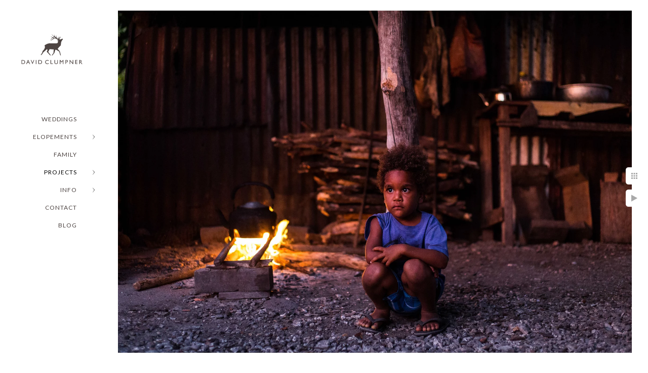

--- FILE ---
content_type: text/html; charset=utf-8
request_url: https://www.davidclumpner.com/projects/makira-vanuatu/4mx3voyscof
body_size: 8078
content:
<!DOCTYPE html>
<!-- site by Good Gallery, www.goodgallery.com -->
<html class="no-js GalleryPage ">
<head>
<title>Montana Wedding Photographer - David Clumpner Photography</title>
<link rel="dns-prefetch" href="//cdn.goodgallery.com" /><link rel="dns-prefetch" href="//www.google-analytics.com" />
<link rel="shortcut icon" href="//cdn.goodgallery.com/373e8fd4-7c2b-4832-abaa-8d8fd8a6ee61/logo/21sa2whd/fra2p40paed.ico" />
<link rel="icon" href="//cdn.goodgallery.com/373e8fd4-7c2b-4832-abaa-8d8fd8a6ee61/logo/21sa2whd/fra2p40paed.svg" sizes="any" type="image/svg+xml" />

 <meta name="robots" content="noarchive" /> 	 <link rel="canonical" href="https://www.davidclumpner.com/projects/makira-vanuatu/4mx3voyscof" />
 <style type="text/css">.YB:before{content: attr(data-c);display: block;height: 150em;}</style><link rel="stylesheet" type="text/css" media="print" onload="if(media!='all')media='all'" href="//cdn.goodgallery.com/373e8fd4-7c2b-4832-abaa-8d8fd8a6ee61/d/Desktop-_qlh76z1J0L8tZZ9hSHR3w-2-IAQjhIv5DPkmsyRExZw2qw.css" />
<script type="text/javascript" src="//cdn.goodgallery.com/373e8fd4-7c2b-4832-abaa-8d8fd8a6ee61/p/bundle-2teHGVEHG23F7yH4EM4Vng-20250629021656.js"></script>
<script type="text/javascript" src="//cdn.goodgallery.com/373e8fd4-7c2b-4832-abaa-8d8fd8a6ee61/d/PageData-374y1qs8-447adb1d-81e7-4306-8d2e-c07d7c1e3791-IAQjhIv5DPkmsyRExZw2qw-2.js"></script>
<!--[if lt IE 9]><script type="text/javascript" src="/admin/Scripts/jQuery.XDomainRequest.js"></script><![endif]-->

<meta property="og:url" content="https://www.davidclumpner.com/projects/makira-vanuatu/4mx3voyscof" />
<meta property="og:type" content="website" />
<meta property="og:site_name" content="Montana Wedding Photographer - David Clumpner Photography" />
<meta property="og:image" content="https://cdn.goodgallery.com/373e8fd4-7c2b-4832-abaa-8d8fd8a6ee61/r/1024/2asd1kr3/4mx3voyscof.jpg" />
<meta property="og:title" content="Montana Wedding Photographer - David Clumpner Photography" />
<meta property="og:description" />
<script type="application/ld+json">{ "@context": "https://schema.org", "@type": "Organization", "url": "https://www.davidclumpner.com", "logo": "https://logocdn.goodgallery.com/373e8fd4-7c2b-4832-abaa-8d8fd8a6ee61/310x0/21s9jm3u/vf4cesf4vbw.png" }</script>

<meta name="google-site-verification" content="-a5NfcmtXhQ6ZtpHgmT_O25vBJRNTE_FssH8USZ_4eg" />
<style type="text/css" data-id="inline">
html.js, html.js body {margin:0;padding:0;}
.elementContainer img {width:100%}
ul.GalleryUIMenu {list-style: none;margin: 0;padding: 0} ul.GalleryUIMenu a {text-decoration: none} ul.GalleryUIMenu li {position: relative; white-space: nowrap}
.GalleryUISiteNavigation {background-color: rgba(255, 255, 255, 1);width:200px}
.GalleryUIMenuTopLevel .GalleryUIMenu {display: inline-block} ul.GalleryUIMenu li, div.GalleryUIMenuSubMenuDiv li {text-transform:uppercase}
.GalleryUIMenuTopLevel .GalleryUIMenu > li {padding: 10px 30px 10px 15px;border:0px solid #FFFFFF;border-left-width:0px;border-top-width:0px;white-space:normal;text-align:right}
.GalleryUIMenu > li {color:#4d4442;background-color:rgba(255, 255, 255, 1);font-size:12px;letter-spacing: 1px;;position:relative}
.GalleryUIMenu > li > a {color:#4d4442} .GalleryUIMenu > li.Active > a {color:#000000}
.GalleryUIMenu > li.Active {color:#000000;background-color:rgba(255, 255, 255, 1)}
span.SubMenuArrow,span.SubMenuArrowLeft,span.SubMenuArrowRight,span.SubMenuArrowUp,span.SubMenuArrowDown {display:block;position:absolute;top:50%;right:10px;margin-top:-5px;height:10px;width:10px;background-color:transparent;} span.SubMenuArrowSizing {display:inline-block;width:20px;height:10px;opacity:0;margin-right:-2px;}

 .GalleryUISiteNavigation {position:fixed;top:0;left:0}
.GalleryUIMenuTopLevel .GalleryUIMenu {width:200px} .GalleryUISiteNavigation {height:100%}


html { font-family: 'Lato', sans-serif; } html:not(.wf-active) {font-family: sans-serif}
.GalleryUIMenu, .GalleryUIMenu a { font-family: 'Lato', sans-serif; } html:not(.wf-active) .GalleryUIMenu,html:not(.wf-active) .GalleryUIMenu a {font-family: sans-serif}
.PageTemplateText,.CaptionContainer,.PageInformationArea,.GGTextContent { font-family: 'Lato', sans-serif; } html:not(.wf-active) .PageTemplateText,html:not(.wf-active) .CaptionContainer,html:not(.wf-active) .PageInformationArea,html:not(.wf-active) .GGTextContent {font-family: sans-serif}
h1, h2, h3, h4, h5, h6 { font-family: 'Lato', sans-serif;font-weight:700; } html:not(.wf-active) h1,html:not(.wf-active) h2,html:not(.wf-active) h3,html:not(.wf-active) h4,html:not(.wf-active) h5,html:not(.wf-active) h6 {font-family: sans-serif}
.GalleryUIContainer .NameMark { font-family: 'Lato', sans-serif; } html:not(.wf-active) .GalleryUIContainer .NameMark {font-family: sans-serif}
.GalleryMenuContent .GGMenuPageHeading { font-family: 'Lato', sans-serif; } html:not(.wf-active) .GalleryMenuContent .GGMenuPageHeading {font-family: sans-serif}
.GMLabel { font-family: 'Lato', sans-serif; } html:not(.wf-active) .GMLabel {font-family: sans-serif}
.GMTagline { font-family: 'Lato', sans-serif; } html:not(.wf-active) .GMTagline {font-family: sans-serif}
div.GGForm label.SectionHeading { font-family: 'Lato', sans-serif; } html:not(.wf-active) div.GGForm label.SectionHeading {font-family: sans-serif}
.GGHamburgerMenuLabel { font-family: 'Lato', sans-serif; } html:not(.wf-active) .GGHamburgerMenuLabel {font-family: sans-serif}
h2 { font-family: 'Lato', sans-serif;font-weight:700; } html:not(.wf-active) h2 {font-family: sans-serif}
h3 { font-family: 'Lato', sans-serif;font-weight:700; } html:not(.wf-active) h3 {font-family: sans-serif}
h4 { font-family: 'Lato', sans-serif;font-weight:700; } html:not(.wf-active) h4 {font-family: sans-serif}
h5 { font-family: 'Lato', sans-serif;font-weight:700; } html:not(.wf-active) h5 {font-family: sans-serif}
h6 { font-family: 'Lato', sans-serif;font-weight:700; } html:not(.wf-active) h6 {font-family: sans-serif}
h1 { line-height: 1.45; text-transform: none; text-align: left; letter-spacing: 0px; }
h2 { line-height: 1.45; text-transform: none; text-align: left; letter-spacing: 0px;  }
h3 { line-height: 1.45; text-transform: none; text-align: left; letter-spacing: 0px; }
h4 { line-height: 1.45; text-transform: none; text-align: left; letter-spacing: 0px; }
h5 { line-height: 1.45; text-transform: none; text-align: left; letter-spacing: 0px; }
h6 { line-height: 1.45; text-transform: none; text-align: left; letter-spacing: 0px; }
.PageTemplateText,.CaptionContainer,.PageInformationArea,.GGTextContent { line-height: 1.45; text-transform: none; text-align: left; }
ul.GGBottomNavigation span { font-family: 'Lato', sans-serif; } html:not(.wf-active) ul.GGBottomNavigation span {font-family: sans-serif}
.GGTextContent .GGBreadCrumbs .GGBreadCrumb, .GGTextContent .GGBreadCrumb span { font-family: 'Lato', sans-serif; } html:not(.wf-active) .GGTextContent .GGBreadCrumbs .GGBreadCrumb,html:not(.wf-active) .GGTextContent .GGBreadCrumb span {font-family: sans-serif}


</style>
</head>
<body data-page-type="gallery" class="GalleryUIContainer" data-page-id="447adb1d-81e7-4306-8d2e-c07d7c1e3791" data-tags="" data-menu-hash="IAQjhIv5DPkmsyRExZw2qw" data-settings-hash="_qlh76z1J0L8tZZ9hSHR3w" data-fotomotoid="" data-imglocation="//cdn.goodgallery.com/373e8fd4-7c2b-4832-abaa-8d8fd8a6ee61/" data-cdn="//cdn.goodgallery.com/373e8fd4-7c2b-4832-abaa-8d8fd8a6ee61" data-stoken="374y1qs8" data-settingstemplateid="">
<div class="GalleryUIContentParent" data-pretagged="true">
<div class="GalleryUIContentContainer" data-pretagged="true">
<div class="GalleryUIContent" data-pretagged="true"><div class="CanvasContainer" data-id="4mx3voyscof" data-pretagged="true" style="overflow:hidden;"><div class="imgContainer" style="position:absolute;"><div class="dummy" style="padding-top:66.667%;"></div><div class="elementContainer" style="position:absolute;top:0;bottom:0;left:0;right:0;overflow:hidden;"><picture><source type="image/webp" sizes="138vw" srcset="//cdn.goodgallery.com/373e8fd4-7c2b-4832-abaa-8d8fd8a6ee61/r/0200/2asd1kr3/4mx3voyscof.webp 200w, //cdn.goodgallery.com/373e8fd4-7c2b-4832-abaa-8d8fd8a6ee61/r/0300/2asd1kr3/4mx3voyscof.webp 300w, //cdn.goodgallery.com/373e8fd4-7c2b-4832-abaa-8d8fd8a6ee61/r/0480/2asd1kr3/4mx3voyscof.webp 480w, //cdn.goodgallery.com/373e8fd4-7c2b-4832-abaa-8d8fd8a6ee61/r/0640/2asd1kr3/4mx3voyscof.webp 640w, //cdn.goodgallery.com/373e8fd4-7c2b-4832-abaa-8d8fd8a6ee61/r/0800/2asd1kr3/4mx3voyscof.webp 800w, //cdn.goodgallery.com/373e8fd4-7c2b-4832-abaa-8d8fd8a6ee61/r/1024/2asd1kr3/4mx3voyscof.webp 1024w, //cdn.goodgallery.com/373e8fd4-7c2b-4832-abaa-8d8fd8a6ee61/r/1280/2asd1kr3/4mx3voyscof.webp 1280w, //cdn.goodgallery.com/373e8fd4-7c2b-4832-abaa-8d8fd8a6ee61/r/1600/2asd1kr3/4mx3voyscof.webp 1600w, //cdn.goodgallery.com/373e8fd4-7c2b-4832-abaa-8d8fd8a6ee61/r/1920/2asd1kr3/4mx3voyscof.webp 1920w, //cdn.goodgallery.com/373e8fd4-7c2b-4832-abaa-8d8fd8a6ee61/r/2560/2asd1kr3/4mx3voyscof.webp 2560w, //cdn.goodgallery.com/373e8fd4-7c2b-4832-abaa-8d8fd8a6ee61/r/3200/2asd1kr3/4mx3voyscof.webp 3200w, //cdn.goodgallery.com/373e8fd4-7c2b-4832-abaa-8d8fd8a6ee61/r/4096/2asd1kr3/4mx3voyscof.webp 4096w" /><source type="image/jpeg" sizes="138vw" srcset="//cdn.goodgallery.com/373e8fd4-7c2b-4832-abaa-8d8fd8a6ee61/r/0200/2asd1kr3/4mx3voyscof.jpg 200w, //cdn.goodgallery.com/373e8fd4-7c2b-4832-abaa-8d8fd8a6ee61/r/0300/2asd1kr3/4mx3voyscof.jpg 300w, //cdn.goodgallery.com/373e8fd4-7c2b-4832-abaa-8d8fd8a6ee61/r/0480/2asd1kr3/4mx3voyscof.jpg 480w, //cdn.goodgallery.com/373e8fd4-7c2b-4832-abaa-8d8fd8a6ee61/r/0640/2asd1kr3/4mx3voyscof.jpg 640w, //cdn.goodgallery.com/373e8fd4-7c2b-4832-abaa-8d8fd8a6ee61/r/0800/2asd1kr3/4mx3voyscof.jpg 800w, //cdn.goodgallery.com/373e8fd4-7c2b-4832-abaa-8d8fd8a6ee61/r/1024/2asd1kr3/4mx3voyscof.jpg 1024w, //cdn.goodgallery.com/373e8fd4-7c2b-4832-abaa-8d8fd8a6ee61/r/1280/2asd1kr3/4mx3voyscof.jpg 1280w, //cdn.goodgallery.com/373e8fd4-7c2b-4832-abaa-8d8fd8a6ee61/r/1600/2asd1kr3/4mx3voyscof.jpg 1600w, //cdn.goodgallery.com/373e8fd4-7c2b-4832-abaa-8d8fd8a6ee61/r/1920/2asd1kr3/4mx3voyscof.jpg 1920w, //cdn.goodgallery.com/373e8fd4-7c2b-4832-abaa-8d8fd8a6ee61/r/2560/2asd1kr3/4mx3voyscof.jpg 2560w, //cdn.goodgallery.com/373e8fd4-7c2b-4832-abaa-8d8fd8a6ee61/r/3200/2asd1kr3/4mx3voyscof.jpg 3200w, //cdn.goodgallery.com/373e8fd4-7c2b-4832-abaa-8d8fd8a6ee61/r/4096/2asd1kr3/4mx3voyscof.jpg 4096w" /><img src="//cdn.goodgallery.com/373e8fd4-7c2b-4832-abaa-8d8fd8a6ee61/r/1024/2asd1kr3/4mx3voyscof.jpg" draggable="false" alt="" title="" srcset="//cdn.goodgallery.com/373e8fd4-7c2b-4832-abaa-8d8fd8a6ee61/r/1024/2asd1kr3/4mx3voyscof.jpg, //cdn.goodgallery.com/373e8fd4-7c2b-4832-abaa-8d8fd8a6ee61/r/2560/2asd1kr3/4mx3voyscof.jpg 2x" loading="lazy" /></picture></div></div></div></div>
</div>
<div class="prev"></div><div class="next"></div><span class="prev SingleImageHidden"></span><span class="next SingleImageHidden"></span>
<div class="GalleryUIThumbnailPanelContainerParent"></div>
</div>
        
<div class="GalleryUISiteNavigation"><a href="/" class="NavigationLogoTarget"><img src="[data-uri]" alt="Montana Wedding Photographer - David Clumpner Photography" title="Montana Wedding Photographer - David Clumpner Photography" border="0" style="padding: 20px 20px 40px 25px;" height="155" width="155"></a><div class="GalleryUIMenuTopLevel" data-predefined="true"><div class="GalleryUIMenuContainer" data-predefined="true"><ul class="GalleryUIMenu" data-predefined="true"><li data-pid="20206edc-57bb-46b4-9564-cfe01a363d7e"><a href="/">WEDDINGS</a><span class="SubMenuArrowSizing"> </span></li><li data-pid="d2a8ba78-b35b-483a-8227-8ec74fbf3fec"><a href="/elopements">ELOPEMENTS</a><span class="SubMenuArrow"> </span><span class="SubMenuArrowSizing"> </span></li><li data-pid="6910dcd1-96aa-4c60-a9ad-81db7fd18a5f"><a href="/family">FAMILY</a><span class="SubMenuArrowSizing"> </span></li><li data-pid="f060b09f-296e-452a-8674-5c548c2ab7c9"><a href="/projects">PROJECTS</a><span class="SubMenuArrow"> </span><span class="SubMenuArrowSizing"> </span></li><li data-pid="4a11a63d-90c9-4116-a915-61f9e0db0d43"><a href="/info">INFO</a><span class="SubMenuArrow"> </span><span class="SubMenuArrowSizing"> </span></li><li data-pid="d3a1ee2f-099e-45d4-ac75-63f1caa762e3"><a href="/contact">Contact</a><span class="SubMenuArrowSizing"> </span></li><li data-pid="68f13d6e-fab1-4799-b120-fb4542541364"><a href="/blog/">BLOG</a><span class="SubMenuArrowSizing"> </span></li></ul></div></div></div><div class="GalleryUIMenuSubLevel" style="opacity:0;display:none;z-index:10101;" data-pid="d2a8ba78-b35b-483a-8227-8ec74fbf3fec"><div class="GalleryUIMenuContainer"><ul class="GalleryUIMenu"><li data-pid="8a9d75bb-b41f-4a6c-b571-85c7ee2e8318"><a href="/elopements/yellowstone-elopement-photographer">Yellowstone</a></li><li data-pid="19b49782-8b0e-412e-9b7e-47c4e273908b"><a href="/elopements/grand-teton-elopement-photographer">Grand Teton</a></li><li data-pid="be921270-5284-4da8-964c-432db253ee18"><a href="/elopements/glacier-elopement-photographer">Glacier</a></li><li data-pid="34fb7a2c-7f76-4051-af77-d6416225ae92"><a href="/elopements/big-sky-elopement-photographer">Big Sky</a></li></ul></div></div><div class="GalleryUIMenuSubLevel" style="opacity:0;display:none;z-index:10101;" data-pid="f060b09f-296e-452a-8674-5c548c2ab7c9"><div class="GalleryUIMenuContainer"><ul class="GalleryUIMenu"><li data-pid="8c3fda1a-038e-4cff-bf91-ea54ce0960b1"><a href="/projects/montana-rodeo">MONTANA RODEO</a></li><li data-pid="1b4d4756-6366-4a15-a85c-0139a84d1595"><a href="/projects/manono-samoa">MANONO, SAMOA</a></li><li data-pid="447adb1d-81e7-4306-8d2e-c07d7c1e3791"><a href="/projects/makira-vanuatu">MAKIRA, VANUATU</a></li><li data-pid="3c63f747-39b4-490e-84bb-b9ca98890add"><a href="/projects/nomuka-tonga">NOMUKA, TONGA</a></li><li data-pid="98386f83-9026-4682-8216-9179ee7ae3c5"><a href="/projects/round-grove-ranch">ROUND GROVE RANCH</a></li><li data-pid="5e94ed85-7c03-4fe7-a7df-49658c0edf77"><a href="/projects/gardiner-bison-hunt">GARDINER BISON HUNT</a></li></ul></div></div><div class="GalleryUIMenuSubLevel" style="opacity:0;display:none;z-index:10101;" data-pid="4a11a63d-90c9-4116-a915-61f9e0db0d43"><div class="GalleryUIMenuContainer"><ul class="GalleryUIMenu"><li data-pid="b8210dfd-8936-4929-8d1b-7466f3f62bfe"><a href="/info/about-me">ABOUT ME</a></li><li data-pid="d3fd0b0e-e0fe-48b6-9be8-db411921980b"><a href="/info/albums-prints-digitals">Albums, Prints, Digitals</a></li><li data-pid="ce484f8d-a9b0-42a1-bc3f-46b274fd5653"><a href="/info/wedding-photography-testimonials">Testimonials</a></li><li data-pid="b6387304-0d43-425b-9dad-13c94092c9fd"><a href="/info/vendor-recommendations">Vendor Recommendations</a></li></ul></div></div>
     

</body>
</html>


--- FILE ---
content_type: text/javascript
request_url: https://cdn.goodgallery.com/373e8fd4-7c2b-4832-abaa-8d8fd8a6ee61/d/PageData-374y1qs8-447adb1d-81e7-4306-8d2e-c07d7c1e3791-IAQjhIv5DPkmsyRExZw2qw-2.js
body_size: 36758
content:
var GGData=GGData||{};GGData['Menu-IAQjhIv5DPkmsyRExZw2qw']=GGData['Menu-IAQjhIv5DPkmsyRExZw2qw']||[{"PageID":"6177a7b7-4a33-4633-ad21-957cb4f836ac","Name":"320 Ranch","Link":"/320-ranch","ParentID":null,"SortOrder":0,"Children":[],"Active":false,"Count":0,"Hash":"_qlh76z1J0L8tZZ9hSHR3w","SettingsPageID":"707cf128-0c99-4f88-b6f5-7ef02de22b61","GalleryID":"a1eeacec-fb47-4271-ad92-febd7ad7152c","CalculatedPageTypeID":2,"RedirectLink":null,"IsThumbnailPage":false,"PageURL":"/320-ranch","Description":null,"PageInformationTop":"\u003cp\u003eThis is a collection of wedding photos taken at the 320 Ranch in Big Sky. I have photographed 15+ weddings at the 320. It\u0027s one of my favorite venues in Montana. I especially like the all-inclusive, summer camp feel, the Gallatin River flowing through the property, and the isolation of the ceremony and reception sites relative to the rest of the ranch. Also, the 320 has a very high employee return rate each year, so they treat their staff well. My clients have repeatedly had great experiences at the 320 Ranch.\u003c/p\u003e","PageInformation":null,"Title":"320 Ranch","ShowOnMenu":false,"IsHomePage":false,"NewWindow":false,"RightClickImageProtection":true,"NextPageID":null,"PreviousPageID":null,"PageThumbnails":[],"LastImage":"wrw24jit4m0","FirstImage":"eiscop1ajz0","CopyProtectionID":3,"AllowIndexing":true,"VideoURL":null,"DisplayAsThumbnails":true,"ShowOnBottomNavigation":false,"GHash":"w0ld4y9nSlqppt0vfkcR0w","THash":"w0ld4y9nSlqppt0vfkcR0w","SocialNetworkData":null,"NoFollow":false,"ShowCoverImage":false,"DisableThumbnailCaptions":false,"LandingPage":false},{"PageID":"b647beb9-43fb-41fa-b357-c1632a501330","Name":"Copper Rose Ranch","Link":"/copper-rose-ranch-wedding-photos","ParentID":null,"SortOrder":0,"Children":[],"Active":false,"Count":0,"Hash":"_qlh76z1J0L8tZZ9hSHR3w","SettingsPageID":"707cf128-0c99-4f88-b6f5-7ef02de22b61","GalleryID":"dd7375ba-3dcc-4c3b-a5fc-8c88ea7fea94","CalculatedPageTypeID":2,"RedirectLink":null,"IsThumbnailPage":false,"PageURL":"/copper-rose-ranch-wedding-photos","Description":null,"PageInformationTop":"\u003cp\u003eThis is a gallery of wedding photos taken at Copper Rose Ranch in Paradise Valley, Montana.\u003c/p\u003e","PageInformation":null,"Title":"Copper Rose Ranch Wedding Photos","ShowOnMenu":false,"IsHomePage":false,"NewWindow":false,"RightClickImageProtection":true,"NextPageID":null,"PreviousPageID":null,"PageThumbnails":[],"LastImage":"wsco0l3azdr","FirstImage":"1r4hat2u03k","CopyProtectionID":3,"AllowIndexing":true,"VideoURL":null,"DisplayAsThumbnails":true,"ShowOnBottomNavigation":false,"GHash":"hyyJlTaG1Kqk44ps3IM_MQ","THash":"hyyJlTaG1Kqk44ps3IM_MQ","SocialNetworkData":null,"NoFollow":false,"ShowCoverImage":false,"DisableThumbnailCaptions":false,"LandingPage":false},{"PageID":"ad9d8c5d-10a0-479d-915e-a86d77542084","Name":"Home","Link":"/","ParentID":null,"SortOrder":0,"Children":[],"Active":false,"Count":0,"Hash":"_qlh76z1J0L8tZZ9hSHR3w","SettingsPageID":"707cf128-0c99-4f88-b6f5-7ef02de22b61","GalleryID":"d06af1d0-d2c0-4ce5-b133-b7665bf426bf","CalculatedPageTypeID":2,"RedirectLink":null,"IsThumbnailPage":false,"PageURL":"/","Description":"Montana wedding photographer \u0026 elopement photographer specializing in candid photography. Serving Bozeman, Big Sky, Glacier, Yellowstone, Missoula, and all Montana.","PageInformationTop":null,"PageInformation":"\u003ch1\u003eMontana Wedding Photographer\u003c/h1\u003e\n\u003cp\u003eMy name is David Clumpner and I\u0027m a Montana wedding photographer\u003cspan class=\u0022redactor-invisible-space\u0022\u003e serving Missoula, Bozeman, Big Sky, Glacier National Park, Yellowstone National Park, Whitefish, and Kalispell. \u003cspan class=\u0022redactor-invisible-space\u0022\u003e I specialize in candid moments and documentary photography. \u003c/span\u003e\u003c/span\u003e\n\u003c/p\u003e\n\u003cp\u003eI help people who hate being photographed love their photography.\n\u003c/p\u003e","Title":"Montana Wedding Photographer","ShowOnMenu":false,"IsHomePage":true,"NewWindow":false,"RightClickImageProtection":true,"NextPageID":null,"PreviousPageID":null,"PageThumbnails":[],"LastImage":"bride-reaches-groom-holland-lake-lodge-wedding","FirstImage":"bride-running-rain","CopyProtectionID":1,"AllowIndexing":true,"VideoURL":null,"DisplayAsThumbnails":true,"ShowOnBottomNavigation":false,"GHash":"87ZP0IGdkfHb1_zU5SPIcA","THash":"87ZP0IGdkfHb1_zU5SPIcA","SocialNetworkData":null,"NoFollow":false,"ShowCoverImage":false,"DisableThumbnailCaptions":false,"LandingPage":false},{"PageID":"6efb297f-aa83-4f33-8c63-7b6e34e9d094","Name":"Moonlight Basin","Link":"/moonlight-basin-wedding-photos","ParentID":null,"SortOrder":0,"Children":[],"Active":false,"Count":0,"Hash":"_qlh76z1J0L8tZZ9hSHR3w","SettingsPageID":"707cf128-0c99-4f88-b6f5-7ef02de22b61","GalleryID":"22b40f80-85d9-477d-97c3-4e9ad83df3ce","CalculatedPageTypeID":2,"RedirectLink":null,"IsThumbnailPage":false,"PageURL":"/moonlight-basin-wedding-photos","Description":null,"PageInformationTop":"\u003cp\u003eThis is a gallery of wedding photos taken at Moonlight Basin in Big Sky, Montana.\u003c/p\u003e","PageInformation":null,"Title":"Moonlight Basin Wedding Photos","ShowOnMenu":false,"IsHomePage":false,"NewWindow":false,"RightClickImageProtection":true,"NextPageID":null,"PreviousPageID":null,"PageThumbnails":[],"LastImage":"eztrvtoqm2b","FirstImage":"rp544ydtr1u","CopyProtectionID":3,"AllowIndexing":true,"VideoURL":null,"DisplayAsThumbnails":true,"ShowOnBottomNavigation":false,"GHash":"DIgF9qBJUEB7_zOl9RhRTw","THash":"DIgF9qBJUEB7_zOl9RhRTw","SocialNetworkData":null,"NoFollow":false,"ShowCoverImage":false,"DisableThumbnailCaptions":false,"LandingPage":false},{"PageID":"bad6152c-e668-4e44-87fd-7d948e75888c","Name":"Newberry","Link":"/newberry-great-falls-wedding-photos","ParentID":null,"SortOrder":0,"Children":[],"Active":false,"Count":0,"Hash":"_qlh76z1J0L8tZZ9hSHR3w","SettingsPageID":"707cf128-0c99-4f88-b6f5-7ef02de22b61","GalleryID":"b4d088d7-39e9-47bf-b2a9-3de4151f56c4","CalculatedPageTypeID":2,"RedirectLink":null,"IsThumbnailPage":false,"PageURL":"/newberry-great-falls-wedding-photos","Description":null,"PageInformationTop":"\u003cp\u003eThis is a collection of wedding photos from the Newberry in Great Falls, Montana.\u003c/p\u003e","PageInformation":null,"Title":"Newberry Great Falls Wedding Photos","ShowOnMenu":false,"IsHomePage":false,"NewWindow":false,"RightClickImageProtection":true,"NextPageID":null,"PreviousPageID":null,"PageThumbnails":[],"LastImage":null,"FirstImage":null,"CopyProtectionID":3,"AllowIndexing":true,"VideoURL":null,"DisplayAsThumbnails":true,"ShowOnBottomNavigation":false,"GHash":"4dnLPeZZPTwnkhhBnTAHEg","THash":"4dnLPeZZPTwnkhhBnTAHEg","SocialNetworkData":null,"NoFollow":false,"ShowCoverImage":false,"DisableThumbnailCaptions":false,"LandingPage":false},{"PageID":"f4583979-a944-4d10-9877-17f8c8fdf7f1","Name":"Sage Lodge","Link":"/sage-lodge-wedding-photos","ParentID":null,"SortOrder":0,"Children":[],"Active":false,"Count":0,"Hash":"_qlh76z1J0L8tZZ9hSHR3w","SettingsPageID":"707cf128-0c99-4f88-b6f5-7ef02de22b61","GalleryID":"0e4b4f4d-7840-4f5b-8fb9-3fcdb153db34","CalculatedPageTypeID":2,"RedirectLink":null,"IsThumbnailPage":false,"PageURL":"/sage-lodge-wedding-photos","Description":null,"PageInformationTop":"\u003cp\u003eThis is a collection of wedding photos from Sage Lodge in Paradise Valley, Montana. I have photographed over ten weddings at Sage, including both summer and winter celebrations, both indoors and outdoors. \u003c/p\u003e","PageInformation":null,"Title":"Sage Lodge Wedding Photos","ShowOnMenu":false,"IsHomePage":false,"NewWindow":false,"RightClickImageProtection":true,"NextPageID":null,"PreviousPageID":null,"PageThumbnails":[],"LastImage":"cipianewfuz","FirstImage":"yhskwyzocyq","CopyProtectionID":3,"AllowIndexing":true,"VideoURL":null,"DisplayAsThumbnails":true,"ShowOnBottomNavigation":false,"GHash":"-Bb9X3MsVNj516L99a58AQ","THash":"-Bb9X3MsVNj516L99a58AQ","SocialNetworkData":null,"NoFollow":false,"ShowCoverImage":false,"DisableThumbnailCaptions":false,"LandingPage":false},{"PageID":"415db17e-7d34-469a-8223-c1fee0be3468","Name":"Hayden Valley Elopement Photos","Link":"/hayden-valley-elopement-photos","ParentID":null,"SortOrder":100,"Children":[],"Active":false,"Count":0,"Hash":"_qlh76z1J0L8tZZ9hSHR3w","SettingsPageID":"707cf128-0c99-4f88-b6f5-7ef02de22b61","GalleryID":"86966a53-bcb5-4fe1-8229-bbb30f96d7bf","CalculatedPageTypeID":2,"RedirectLink":null,"IsThumbnailPage":false,"PageURL":"/hayden-valley-elopement-photos","Description":null,"PageInformationTop":"\u003cp\u003eHayden Valley is the most popular location in Yellowstone National Park for wildlife viewing. Every day at sunrise and sunset, cars will fill the parking lot at the Yellowstone River Overlook to search for roaming bison herds and the occasion  wolf pack. The views overlooking the Yellowstone River make Hayden Valley a beautiful location for a Yellowstone wedding. A perk to a wedding ceremony in Hayden Valley is its proximity to Yellowstone Lake to the south and Artist Point and Mt. Washburn to the north. There are plentiful portrait opportunities in either direction.\u003c/p\u003e\u003cp\u003eIf you are interested in getting married in Hayden Valley, please check out my Yellowstone Elopement Guide or reach out.\u003c/p\u003e","PageInformation":null,"Title":"Hayden Valley Elopement Photos","ShowOnMenu":false,"IsHomePage":false,"NewWindow":false,"RightClickImageProtection":true,"NextPageID":null,"PreviousPageID":null,"PageThumbnails":[],"LastImage":"3feggvf2w3d","FirstImage":"gpkhcmybkv5","CopyProtectionID":3,"AllowIndexing":true,"VideoURL":null,"DisplayAsThumbnails":true,"ShowOnBottomNavigation":false,"GHash":"NDVmFv2SJvv-ybLfGn5nDw","THash":"NDVmFv2SJvv-ybLfGn5nDw","SocialNetworkData":null,"NoFollow":false,"ShowCoverImage":false,"DisableThumbnailCaptions":false,"LandingPage":false},{"PageID":"bc2ff2e4-03ef-4596-ad8d-3d2023e4c581","Name":"Lamar Valley Elopement Photos","Link":"/lamar-valley-elopement-photos","ParentID":null,"SortOrder":200,"Children":[],"Active":false,"Count":0,"Hash":"_qlh76z1J0L8tZZ9hSHR3w","SettingsPageID":"707cf128-0c99-4f88-b6f5-7ef02de22b61","GalleryID":"cbf22710-25f5-45e8-8a3c-55edf10cd94c","CalculatedPageTypeID":2,"RedirectLink":null,"IsThumbnailPage":false,"PageURL":"/lamar-valley-elopement-photos","Description":"Wedding photos from Lamar Valley, Montana","PageInformationTop":"\u003cp\u003eLamar Valley is one of the most beautiful locations in Yellowstone National Park to elope. The valley is in the Northeast portion of the park, connecting Tower Junction to Cooke City, the Beartooth Highway, and Red Lodge, Montana. It is  famous for its wildlife, home to roaming herds of bison and numerous wolf packs, including the  Junction Butte pack. Being off the main loop around Yellowstone, Lamar is a little more remote and tends to have fewer tourists than Hayden Valley, which I find is a better fit for couples who want a quieter, more serene wedding experience.\u003c/p\u003e\u003cp\u003eIf you are interested in getting married in Lamar Valley, please check out my \u003ca href=\u0022https://www.davidclumpner.com/yellowstone-national-park-elopement-guide\u0022 rel=\u0022noopener noreferrer\u0022 target=\u0022_blank\u0022\u003eYellowstone Elopement Guide\u003c/a\u003e or \u003ca href=\u0022https://www.davidclumpner.com/contact\u0022 rel=\u0022noopener noreferrer\u0022 target=\u0022_blank\u0022\u003ereach out\u003c/a\u003e. \u003c/p\u003e","PageInformation":null,"Title":"Lamar Valley Elopement Photos","ShowOnMenu":false,"IsHomePage":false,"NewWindow":false,"RightClickImageProtection":true,"NextPageID":null,"PreviousPageID":null,"PageThumbnails":[],"LastImage":"pbnqwuob4k2","FirstImage":"lamar-valley-bison-elopement","CopyProtectionID":3,"AllowIndexing":true,"VideoURL":null,"DisplayAsThumbnails":true,"ShowOnBottomNavigation":false,"GHash":"L3-Us6GEMagripQzA7dkSQ","THash":"L3-Us6GEMagripQzA7dkSQ","SocialNetworkData":null,"NoFollow":false,"ShowCoverImage":false,"DisableThumbnailCaptions":false,"LandingPage":false},{"PageID":"9de48da8-a974-45b9-a890-70a72803ad24","Name":"Taku, Kiribati","Link":"/taku-kiribati","ParentID":null,"SortOrder":300,"Children":[],"Active":false,"Count":0,"Hash":"_qlh76z1J0L8tZZ9hSHR3w","SettingsPageID":"707cf128-0c99-4f88-b6f5-7ef02de22b61","GalleryID":"cfbecb44-7034-487a-81e7-0691278d9830","CalculatedPageTypeID":2,"RedirectLink":null,"IsThumbnailPage":false,"PageURL":"/taku-kiribati","Description":null,"PageInformationTop":null,"PageInformation":null,"Title":"Taku, Kiribati","ShowOnMenu":false,"IsHomePage":false,"NewWindow":false,"RightClickImageProtection":true,"NextPageID":null,"PreviousPageID":null,"PageThumbnails":[],"LastImage":"pnpd3phdsrm","FirstImage":"faahxlpa31a","CopyProtectionID":3,"AllowIndexing":true,"VideoURL":null,"DisplayAsThumbnails":true,"ShowOnBottomNavigation":false,"GHash":"3ZC9L7fFufJckxUVf1qckg","THash":"3ZC9L7fFufJckxUVf1qckg","SocialNetworkData":null,"NoFollow":false,"ShowCoverImage":false,"DisableThumbnailCaptions":false,"LandingPage":false},{"PageID":"c438f36c-c16c-413e-87ba-14a6d44d023d","Name":"Glacier Elopement Guide","Link":"/glacier-national-park-elopement-guide","ParentID":null,"SortOrder":400,"Children":[],"Active":false,"Count":0,"Hash":"_qlh76z1J0L8tZZ9hSHR3w","SettingsPageID":"707cf128-0c99-4f88-b6f5-7ef02de22b61","GalleryID":null,"CalculatedPageTypeID":5,"RedirectLink":null,"IsThumbnailPage":false,"PageURL":"/glacier-national-park-elopement-guide","Description":"A guide to eloping in Glacier National Park.","PageInformationTop":null,"PageInformation":null,"Title":"Glacier National Park Elopement Guide","ShowOnMenu":false,"IsHomePage":false,"NewWindow":false,"RightClickImageProtection":true,"NextPageID":null,"PreviousPageID":null,"PageThumbnails":[],"LastImage":null,"FirstImage":null,"CopyProtectionID":1,"AllowIndexing":true,"VideoURL":null,"DisplayAsThumbnails":true,"ShowOnBottomNavigation":false,"GHash":null,"THash":null,"SocialNetworkData":null,"NoFollow":false,"ShowCoverImage":false,"DisableThumbnailCaptions":false,"LandingPage":false},{"PageID":"3dc4d887-42c1-4ba4-9281-82eb4bd7fd3c","Name":"Yellowstone Elopement Guide","Link":"/yellowstone-national-park-elopement-guide","ParentID":null,"SortOrder":500,"Children":[],"Active":false,"Count":0,"Hash":"_qlh76z1J0L8tZZ9hSHR3w","SettingsPageID":"707cf128-0c99-4f88-b6f5-7ef02de22b61","GalleryID":null,"CalculatedPageTypeID":5,"RedirectLink":null,"IsThumbnailPage":false,"PageURL":"/yellowstone-national-park-elopement-guide","Description":"A planning guide for elopements and weddings in Yellowstone National Park. Includes permits, ceremony locations, seasons, and travel recommendations.","PageInformationTop":null,"PageInformation":null,"Title":"Yellowstone Wedding \u0026 Elopement Guide [2025 Update]","ShowOnMenu":false,"IsHomePage":false,"NewWindow":false,"RightClickImageProtection":true,"NextPageID":null,"PreviousPageID":null,"PageThumbnails":[],"LastImage":null,"FirstImage":null,"CopyProtectionID":1,"AllowIndexing":true,"VideoURL":null,"DisplayAsThumbnails":true,"ShowOnBottomNavigation":false,"GHash":null,"THash":null,"SocialNetworkData":null,"NoFollow":false,"ShowCoverImage":false,"DisableThumbnailCaptions":false,"LandingPage":false},{"PageID":"0783a305-4529-4841-815c-48899475404b","Name":"Grand Teton Elopement Guide","Link":"/grand-teton-elopement-guide","ParentID":null,"SortOrder":600,"Children":[],"Active":false,"Count":0,"Hash":"_qlh76z1J0L8tZZ9hSHR3w","SettingsPageID":"707cf128-0c99-4f88-b6f5-7ef02de22b61","GalleryID":null,"CalculatedPageTypeID":5,"RedirectLink":null,"IsThumbnailPage":false,"PageURL":"/grand-teton-elopement-guide","Description":"A planning guide for elopements in Grand Teton National Park.","PageInformationTop":null,"PageInformation":null,"Title":"Grand Teton Elopement Guide","ShowOnMenu":false,"IsHomePage":false,"NewWindow":false,"RightClickImageProtection":true,"NextPageID":null,"PreviousPageID":null,"PageThumbnails":[],"LastImage":null,"FirstImage":null,"CopyProtectionID":1,"AllowIndexing":true,"VideoURL":null,"DisplayAsThumbnails":true,"ShowOnBottomNavigation":false,"GHash":null,"THash":null,"SocialNetworkData":null,"NoFollow":false,"ShowCoverImage":false,"DisableThumbnailCaptions":false,"LandingPage":false},{"PageID":"7bbcfefb-e7e0-4ae1-a384-2691b0bf1c1d","Name":"Big Sky Elopement Guide","Link":"/big-sky-elopement-guide","ParentID":null,"SortOrder":700,"Children":[],"Active":false,"Count":0,"Hash":"_qlh76z1J0L8tZZ9hSHR3w","SettingsPageID":"707cf128-0c99-4f88-b6f5-7ef02de22b61","GalleryID":null,"CalculatedPageTypeID":5,"RedirectLink":null,"IsThumbnailPage":false,"PageURL":"/big-sky-elopement-guide","Description":"A planning guide for elopements in Big Sky, Montana.","PageInformationTop":null,"PageInformation":null,"Title":"Big Sky Elopement Guide","ShowOnMenu":false,"IsHomePage":false,"NewWindow":false,"RightClickImageProtection":true,"NextPageID":null,"PreviousPageID":null,"PageThumbnails":[],"LastImage":null,"FirstImage":null,"CopyProtectionID":1,"AllowIndexing":true,"VideoURL":null,"DisplayAsThumbnails":true,"ShowOnBottomNavigation":false,"GHash":null,"THash":null,"SocialNetworkData":null,"NoFollow":false,"ShowCoverImage":false,"DisableThumbnailCaptions":false,"LandingPage":false},{"PageID":"20206edc-57bb-46b4-9564-cfe01a363d7e","Name":"WEDDINGS","Link":"/","ParentID":null,"SortOrder":800,"Children":[],"Active":false,"Count":0,"Hash":"_qlh76z1J0L8tZZ9hSHR3w","SettingsPageID":"707cf128-0c99-4f88-b6f5-7ef02de22b61","GalleryID":null,"CalculatedPageTypeID":3,"RedirectLink":"/","IsThumbnailPage":false,"PageURL":"/link-fROBdUFlOQ","Description":null,"PageInformationTop":null,"PageInformation":null,"Title":"Wedding Photography","ShowOnMenu":true,"IsHomePage":false,"NewWindow":false,"RightClickImageProtection":false,"NextPageID":null,"PreviousPageID":null,"PageThumbnails":[],"LastImage":null,"FirstImage":null,"CopyProtectionID":1,"AllowIndexing":true,"VideoURL":null,"DisplayAsThumbnails":true,"ShowOnBottomNavigation":true,"GHash":null,"THash":null,"SocialNetworkData":null,"NoFollow":false,"ShowCoverImage":false,"DisableThumbnailCaptions":false,"LandingPage":false},{"PageID":"d2a8ba78-b35b-483a-8227-8ec74fbf3fec","Name":"ELOPEMENTS","Link":"/elopements","ParentID":null,"SortOrder":900,"Children":[{"PageID":"8a9d75bb-b41f-4a6c-b571-85c7ee2e8318","Name":"Yellowstone","Link":"/elopements/yellowstone-elopement-photographer","ParentID":"d2a8ba78-b35b-483a-8227-8ec74fbf3fec","SortOrder":0,"Children":[],"Active":false,"Count":0,"Hash":"_qlh76z1J0L8tZZ9hSHR3w","SettingsPageID":"707cf128-0c99-4f88-b6f5-7ef02de22b61","GalleryID":"e3d23777-376b-45ab-8ddd-efe0a2f6cf32","CalculatedPageTypeID":2,"RedirectLink":null,"IsThumbnailPage":false,"PageURL":"/elopements/yellowstone-elopement-photographer","Description":"A gallery of elopement photos from Yellowstone National Park.","PageInformationTop":"\u003cp\u003eThis is a collection of wedding photos from around Yellowstone National Park, including Lamar Valley, Hayden Valley, Lake Yellowstone, Mt. Washburn, and the Mammoth Hot Springs area. I photograph elopements in Yellowstone year-round, so you\u0027ll see photos from various seasons and times of day. Please reach out for help deciding on what season and time of day is best for the types of photos you\u0027d like. More information for planning your elopement can be found in my helpful \u003ca href=\u0022https://www.davidclumpner.com/yellowstone-national-park-elopement-guide\u0022 rel=\u0022noopener noreferrer\u0022\u003eYellowstone Wedding \u0026amp; Elopement Guide\u003c/a\u003e.\u003c/p\u003e","PageInformation":null,"Title":"Yellowstone","ShowOnMenu":true,"IsHomePage":false,"NewWindow":false,"RightClickImageProtection":true,"NextPageID":null,"PreviousPageID":null,"PageThumbnails":[],"LastImage":"cvzin1wbd5v","FirstImage":"wedding-ceremony-bison","CopyProtectionID":3,"AllowIndexing":true,"VideoURL":null,"DisplayAsThumbnails":true,"ShowOnBottomNavigation":true,"GHash":"ueNqEMJ6hPBUAtiaTTk1Ww","THash":"ueNqEMJ6hPBUAtiaTTk1Ww","SocialNetworkData":null,"NoFollow":false,"ShowCoverImage":false,"DisableThumbnailCaptions":false,"LandingPage":false},{"PageID":"19b49782-8b0e-412e-9b7e-47c4e273908b","Name":"Grand Teton","Link":"/elopements/grand-teton-elopement-photographer","ParentID":"d2a8ba78-b35b-483a-8227-8ec74fbf3fec","SortOrder":100,"Children":[],"Active":false,"Count":0,"Hash":"_qlh76z1J0L8tZZ9hSHR3w","SettingsPageID":"707cf128-0c99-4f88-b6f5-7ef02de22b61","GalleryID":"fb815c69-98e3-42cf-ae92-218125bb9240","CalculatedPageTypeID":2,"RedirectLink":null,"IsThumbnailPage":false,"PageURL":"/elopements/grand-teton-elopement-photographer","Description":"A gallery of elopement photos from Grand Teton National Park.","PageInformationTop":"\u003cp\u003eThis is a collection of wedding and elopement photos from around Grand Teton National Park, including Mormon Row, Schwabacher Landing, Jenny Lake, The Wedding Tree, and many roadside pullouts throughout the park. I photograph elopements in the Tetons year-round, so you\u0027ll see photos from various seasons and times of day. Please reach out for help deciding on what season and time of day is best for you. More information for planning your elopement can be found in my helpful \u003ca href=\u0022https://www.davidclumpner.com/grand-teton-elopement-guide\u0022 rel=\u0022noopener noreferrer\u0022\u003eGrand Teton Elopement Planning Guide\u003c/a\u003e.\u003c/p\u003e","PageInformation":null,"Title":"Grand Teton","ShowOnMenu":true,"IsHomePage":false,"NewWindow":false,"RightClickImageProtection":true,"NextPageID":null,"PreviousPageID":null,"PageThumbnails":[],"LastImage":"s03j3n0oqgo","FirstImage":"2g5y0bwv5mo","CopyProtectionID":3,"AllowIndexing":true,"VideoURL":null,"DisplayAsThumbnails":true,"ShowOnBottomNavigation":true,"GHash":"MoFunSsYJxuh-uH28_5zLw","THash":"MoFunSsYJxuh-uH28_5zLw","SocialNetworkData":null,"NoFollow":false,"ShowCoverImage":false,"DisableThumbnailCaptions":false,"LandingPage":false},{"PageID":"be921270-5284-4da8-964c-432db253ee18","Name":"Glacier","Link":"/elopements/glacier-elopement-photographer","ParentID":"d2a8ba78-b35b-483a-8227-8ec74fbf3fec","SortOrder":200,"Children":[],"Active":false,"Count":0,"Hash":"_qlh76z1J0L8tZZ9hSHR3w","SettingsPageID":"707cf128-0c99-4f88-b6f5-7ef02de22b61","GalleryID":"4d656ae3-e536-4ba3-9c9b-e28e05c365f3","CalculatedPageTypeID":2,"RedirectLink":null,"IsThumbnailPage":false,"PageURL":"/elopements/glacier-elopement-photographer","Description":null,"PageInformationTop":"\u003cp\u003e\u0022This is a collection of wedding and elopement photos from around Glacier National Park, including Sun Point, Many Glacier, Logan Pass, Big Bend, Lake McDonald, the Trail of the Cedars, and many roadside pullouts throughout the park. I photograph elopements in the Glacier primarily in the summer months, so you\u0027ll see photos that reflect warmer temperatures. Please reach out for help deciding on what season and time of day is best for you. \u003c/p\u003e","PageInformation":null,"Title":"Glacier","ShowOnMenu":true,"IsHomePage":false,"NewWindow":false,"RightClickImageProtection":true,"NextPageID":null,"PreviousPageID":null,"PageThumbnails":[],"LastImage":"glacier-national-park-elopement-photo","FirstImage":"uqir4wsrepu","CopyProtectionID":3,"AllowIndexing":true,"VideoURL":null,"DisplayAsThumbnails":true,"ShowOnBottomNavigation":true,"GHash":"cpiL76qb_q3Mz4XhgAToNw","THash":"cpiL76qb_q3Mz4XhgAToNw","SocialNetworkData":null,"NoFollow":false,"ShowCoverImage":false,"DisableThumbnailCaptions":false,"LandingPage":false},{"PageID":"34fb7a2c-7f76-4051-af77-d6416225ae92","Name":"Big Sky","Link":"/elopements/big-sky-elopement-photographer","ParentID":"d2a8ba78-b35b-483a-8227-8ec74fbf3fec","SortOrder":300,"Children":[],"Active":false,"Count":0,"Hash":"_qlh76z1J0L8tZZ9hSHR3w","SettingsPageID":"707cf128-0c99-4f88-b6f5-7ef02de22b61","GalleryID":"2f89a32f-8b50-4dfd-80b9-36506ca74d49","CalculatedPageTypeID":2,"RedirectLink":null,"IsThumbnailPage":false,"PageURL":"/elopements/big-sky-elopement-photographer","Description":null,"PageInformationTop":"\u003cp\u003eThis is a collection of wedding and elopement photos from around Big Sky, including Lone Peak, Andesite Mountain at Big Sky Resort, and various roadside pullouts in Big Sky including Moonlight Basin and the Montage in Spanish Peaks. I photograph elopements in the Big Sky year-round, so you\u0027ll see photos from various seasons and times of day. Please reach out for help deciding on what season and location is best for you.\u003c/p\u003e","PageInformation":null,"Title":"Big Sky","ShowOnMenu":true,"IsHomePage":false,"NewWindow":false,"RightClickImageProtection":true,"NextPageID":null,"PreviousPageID":null,"PageThumbnails":[],"LastImage":"gjuhjw2z2ge","FirstImage":"big-sky-rainbow-wedding-portrait","CopyProtectionID":3,"AllowIndexing":true,"VideoURL":null,"DisplayAsThumbnails":true,"ShowOnBottomNavigation":true,"GHash":"z8YK29-MpMIrQKkqFQfejQ","THash":"z8YK29-MpMIrQKkqFQfejQ","SocialNetworkData":null,"NoFollow":false,"ShowCoverImage":false,"DisableThumbnailCaptions":false,"LandingPage":false}],"Active":false,"Count":0,"Hash":"_qlh76z1J0L8tZZ9hSHR3w","SettingsPageID":"707cf128-0c99-4f88-b6f5-7ef02de22b61","GalleryID":null,"CalculatedPageTypeID":4,"RedirectLink":null,"IsThumbnailPage":false,"PageURL":"/elopements","Description":null,"PageInformationTop":null,"PageInformation":null,"Title":"ELOPEMENTS","ShowOnMenu":true,"IsHomePage":false,"NewWindow":false,"RightClickImageProtection":true,"NextPageID":null,"PreviousPageID":null,"PageThumbnails":[],"LastImage":null,"FirstImage":null,"CopyProtectionID":3,"AllowIndexing":true,"VideoURL":null,"DisplayAsThumbnails":true,"ShowOnBottomNavigation":true,"GHash":null,"THash":"hBM6xVBBPkw_NGCZGIN21A","SocialNetworkData":null,"NoFollow":false,"ShowCoverImage":false,"DisableThumbnailCaptions":false,"LandingPage":false},{"PageID":"6910dcd1-96aa-4c60-a9ad-81db7fd18a5f","Name":"FAMILY","Link":"/family","ParentID":null,"SortOrder":1000,"Children":[],"Active":false,"Count":0,"Hash":"_qlh76z1J0L8tZZ9hSHR3w","SettingsPageID":"707cf128-0c99-4f88-b6f5-7ef02de22b61","GalleryID":"0644f83b-4ec0-4017-bdc2-fc3c2d9cfd2d","CalculatedPageTypeID":2,"RedirectLink":null,"IsThumbnailPage":false,"PageURL":"/family","Description":"Montana Family Photographer, David Clumpner, takes a documentary approach to your family photography.  He photographs in Missoula, Big Sky, and Bozeman.","PageInformationTop":null,"PageInformation":"\u003ch1\u003eMontana Family Photographer\u003c/h1\u003e\u003cp\u003eMy name is David Clumpner and I\u0026#39;m a Montana family portrait photographer serving Missoula, Bozeman, Big Sky, Glacier National Park, Helena, Whitefish, and Kalispell. I specialize in candid moments and documentary photography.\u003c/p\u003e\u003cp\u003eI help people who hate being photographed love their photography.\u003c/p\u003e","Title":"Missoula Family Photographer | David Clumpner","ShowOnMenu":true,"IsHomePage":false,"NewWindow":false,"RightClickImageProtection":true,"NextPageID":null,"PreviousPageID":null,"PageThumbnails":[],"LastImage":"pd1nrw5feqb","FirstImage":"big-sky-family-photographers","CopyProtectionID":4,"AllowIndexing":true,"VideoURL":null,"DisplayAsThumbnails":true,"ShowOnBottomNavigation":true,"GHash":"b-wrmDLVHMzeAB91XUo0Ew","THash":"b-wrmDLVHMzeAB91XUo0Ew","SocialNetworkData":null,"NoFollow":false,"ShowCoverImage":false,"DisableThumbnailCaptions":false,"LandingPage":false},{"PageID":"f060b09f-296e-452a-8674-5c548c2ab7c9","Name":"PROJECTS","Link":"/projects","ParentID":null,"SortOrder":1100,"Children":[{"PageID":"8c3fda1a-038e-4cff-bf91-ea54ce0960b1","Name":"MONTANA RODEO","Link":"/projects/montana-rodeo","ParentID":"f060b09f-296e-452a-8674-5c548c2ab7c9","SortOrder":0,"Children":[],"Active":false,"Count":0,"Hash":"_qlh76z1J0L8tZZ9hSHR3w","SettingsPageID":"707cf128-0c99-4f88-b6f5-7ef02de22b61","GalleryID":"2b1f9967-e71c-4e9f-a12c-3fa5d2eb7301","CalculatedPageTypeID":2,"RedirectLink":null,"IsThumbnailPage":false,"PageURL":"/projects/montana-rodeo","Description":"Photographs from Montana\u0027s Small Town Rodeos","PageInformationTop":null,"PageInformation":null,"Title":"MONTANA RODEO","ShowOnMenu":true,"IsHomePage":false,"NewWindow":false,"RightClickImageProtection":true,"NextPageID":null,"PreviousPageID":null,"PageThumbnails":[],"LastImage":"pplak54firl","FirstImage":"team-roping-event-hamilton-rodeo-montana","CopyProtectionID":4,"AllowIndexing":true,"VideoURL":null,"DisplayAsThumbnails":true,"ShowOnBottomNavigation":true,"GHash":"3VbB53XoXHHXXY9H8-EZ7A","THash":"3VbB53XoXHHXXY9H8-EZ7A","SocialNetworkData":null,"NoFollow":false,"ShowCoverImage":false,"DisableThumbnailCaptions":false,"LandingPage":false},{"PageID":"1b4d4756-6366-4a15-a85c-0139a84d1595","Name":"MANONO, SAMOA","Link":"/projects/manono-samoa","ParentID":"f060b09f-296e-452a-8674-5c548c2ab7c9","SortOrder":100,"Children":[],"Active":false,"Count":0,"Hash":"_qlh76z1J0L8tZZ9hSHR3w","SettingsPageID":"707cf128-0c99-4f88-b6f5-7ef02de22b61","GalleryID":"4dc5d647-9b3e-4c90-8e50-404fcca47693","CalculatedPageTypeID":2,"RedirectLink":null,"IsThumbnailPage":false,"PageURL":"/projects/manono-samoa","Description":"Family portraits and documentary photos from six weeks on Manono Island, Samoa in 2018.","PageInformationTop":null,"PageInformation":null,"Title":"MANONO, SAMOA","ShowOnMenu":true,"IsHomePage":false,"NewWindow":false,"RightClickImageProtection":true,"NextPageID":null,"PreviousPageID":null,"PageThumbnails":[],"LastImage":"rgl25pa4exi","FirstImage":"d5ck2pfggfo","CopyProtectionID":4,"AllowIndexing":true,"VideoURL":null,"DisplayAsThumbnails":true,"ShowOnBottomNavigation":true,"GHash":"wwCfJ0WXZNz7V0ge55AKRw","THash":"wwCfJ0WXZNz7V0ge55AKRw","SocialNetworkData":null,"NoFollow":false,"ShowCoverImage":false,"DisableThumbnailCaptions":false,"LandingPage":false},{"PageID":"447adb1d-81e7-4306-8d2e-c07d7c1e3791","Name":"MAKIRA, VANUATU","Link":"/projects/makira-vanuatu","ParentID":"f060b09f-296e-452a-8674-5c548c2ab7c9","SortOrder":200,"Children":[],"Active":false,"Count":0,"Hash":"_qlh76z1J0L8tZZ9hSHR3w","SettingsPageID":"707cf128-0c99-4f88-b6f5-7ef02de22b61","GalleryID":"9a9617f3-6f4b-4cbf-acb5-0a2e429334b2","CalculatedPageTypeID":2,"RedirectLink":null,"IsThumbnailPage":false,"PageURL":"/projects/makira-vanuatu","Description":"Documentary photos and family portraits from Makira Island, Vanuatu.","PageInformationTop":null,"PageInformation":"\u003ch1\u003eMakira, Vanuatu\u003c/h1\u003e\u003cp\u003eIn the spring of 2017 I traveled to the tiny island of Makira in the Republic of Vanuatu. I took portraits of all 33 families and school portraits of all kindergarten and elementary students. In addition, I photographed the lives of the islanders, which included subjects like church, fishing, school, carving a dugout canoe, building a seawall, cooking over fire, and weaving. Upon returning the United States I spearheaded a crowdfunding campaign which funded books and portrait packages to be mailed back to every family and school child on the island.\u003c/p\u003e\u003cp\u003eIf you would like to be alerted to updates from future projects, please join the mailing list here: http://eepurl.com/gqBe-X\u003c/p\u003e","Title":"MAKIRA, VANUATU","ShowOnMenu":true,"IsHomePage":false,"NewWindow":false,"RightClickImageProtection":true,"NextPageID":null,"PreviousPageID":null,"PageThumbnails":[],"LastImage":"rddwqau3x01","FirstImage":"3z2xec2q2tv","CopyProtectionID":4,"AllowIndexing":true,"VideoURL":null,"DisplayAsThumbnails":true,"ShowOnBottomNavigation":true,"GHash":"dpzRYjVod3xq_EAA8R86kA","THash":"dpzRYjVod3xq_EAA8R86kA","SocialNetworkData":null,"NoFollow":false,"ShowCoverImage":false,"DisableThumbnailCaptions":false,"LandingPage":false},{"PageID":"3c63f747-39b4-490e-84bb-b9ca98890add","Name":"NOMUKA, TONGA","Link":"/projects/nomuka-tonga","ParentID":"f060b09f-296e-452a-8674-5c548c2ab7c9","SortOrder":300,"Children":[],"Active":false,"Count":0,"Hash":"_qlh76z1J0L8tZZ9hSHR3w","SettingsPageID":"707cf128-0c99-4f88-b6f5-7ef02de22b61","GalleryID":"985c5adc-4b7d-4e48-b8dd-ab2ab7c1b595","CalculatedPageTypeID":2,"RedirectLink":null,"IsThumbnailPage":false,"PageURL":"/projects/nomuka-tonga","Description":"Documentary photos and family portraits from Nomuka Island, Kingdom of Tonga.","PageInformationTop":null,"PageInformation":"\u003ch2\u003eNomuka Island, Kingdom of Tonga\u003c/h2\u003e\u003cp\u003eIn the spring of 2016 I spent seven weeks on the tiny island of Nomuka in the Kingdom of Tonga. I photographed about 80 family portraits and spent the remaining time photographing life on the island from a documentary perspective. This included in-depth essays on church, weaving, kite flying, school days at each of the three schools, and farming. Upon returning to the U.S, I spearheaded a crowdfunding project which fully funded books and prints to be mailed back to every family on the island.\u003c/p\u003e\u003cp\u003eIf you\u0027d like update on future Pacific projects, please join my mailing list here: http://eepurl.com/gqBe-X\u003c/p\u003e","Title":"NOMUKA, TONGA","ShowOnMenu":true,"IsHomePage":false,"NewWindow":false,"RightClickImageProtection":true,"NextPageID":null,"PreviousPageID":null,"PageThumbnails":[],"LastImage":"tupuoto-college-portrait","FirstImage":"girls-going-church-nomuka-tonga","CopyProtectionID":4,"AllowIndexing":true,"VideoURL":null,"DisplayAsThumbnails":true,"ShowOnBottomNavigation":true,"GHash":"JYhIfPw1MBg_oyG8gYmE7w","THash":"JYhIfPw1MBg_oyG8gYmE7w","SocialNetworkData":null,"NoFollow":false,"ShowCoverImage":false,"DisableThumbnailCaptions":false,"LandingPage":false},{"PageID":"98386f83-9026-4682-8216-9179ee7ae3c5","Name":"ROUND GROVE RANCH","Link":"/projects/round-grove-ranch","ParentID":"f060b09f-296e-452a-8674-5c548c2ab7c9","SortOrder":400,"Children":[],"Active":false,"Count":0,"Hash":"_qlh76z1J0L8tZZ9hSHR3w","SettingsPageID":"707cf128-0c99-4f88-b6f5-7ef02de22b61","GalleryID":"e0a55314-06e5-4a6b-a0de-4e50a6289e4f","CalculatedPageTypeID":2,"RedirectLink":null,"IsThumbnailPage":false,"PageURL":"/projects/round-grove-ranch","Description":null,"PageInformationTop":null,"PageInformation":null,"Title":"ROUND GROVE RANCH","ShowOnMenu":true,"IsHomePage":false,"NewWindow":false,"RightClickImageProtection":true,"NextPageID":null,"PreviousPageID":null,"PageThumbnails":[],"LastImage":"branding-day-round-grove-ranch","FirstImage":"vyvl2dnz1y4","CopyProtectionID":3,"AllowIndexing":true,"VideoURL":null,"DisplayAsThumbnails":true,"ShowOnBottomNavigation":true,"GHash":"_nkuoWAs-8oNOVQxJnY79A","THash":"_nkuoWAs-8oNOVQxJnY79A","SocialNetworkData":null,"NoFollow":false,"ShowCoverImage":false,"DisableThumbnailCaptions":false,"LandingPage":false},{"PageID":"5e94ed85-7c03-4fe7-a7df-49658c0edf77","Name":"GARDINER BISON HUNT","Link":"/projects/gardiner-bison-hunt","ParentID":"f060b09f-296e-452a-8674-5c548c2ab7c9","SortOrder":500,"Children":[],"Active":false,"Count":0,"Hash":"_qlh76z1J0L8tZZ9hSHR3w","SettingsPageID":"707cf128-0c99-4f88-b6f5-7ef02de22b61","GalleryID":"119369ed-fb04-4558-aab4-437b161f3e85","CalculatedPageTypeID":2,"RedirectLink":null,"IsThumbnailPage":false,"PageURL":"/projects/gardiner-bison-hunt","Description":null,"PageInformationTop":null,"PageInformation":null,"Title":"GARDINER BISON HUNT","ShowOnMenu":true,"IsHomePage":false,"NewWindow":false,"RightClickImageProtection":true,"NextPageID":null,"PreviousPageID":null,"PageThumbnails":[],"LastImage":"nez-perce-bison","FirstImage":"yellowstone-bison","CopyProtectionID":3,"AllowIndexing":true,"VideoURL":null,"DisplayAsThumbnails":true,"ShowOnBottomNavigation":true,"GHash":"jzE3OlPiaL6kaIUmyD0Edg","THash":"jzE3OlPiaL6kaIUmyD0Edg","SocialNetworkData":null,"NoFollow":false,"ShowCoverImage":false,"DisableThumbnailCaptions":false,"LandingPage":false}],"Active":false,"Count":0,"Hash":"_qlh76z1J0L8tZZ9hSHR3w","SettingsPageID":"707cf128-0c99-4f88-b6f5-7ef02de22b61","GalleryID":null,"CalculatedPageTypeID":4,"RedirectLink":null,"IsThumbnailPage":false,"PageURL":"/projects","Description":"David Clumpner\u0027s documentary photography projects. Prominent projects include Montana Rodeos and photojournalistic coverage of Pacific Islanders.","PageInformationTop":null,"PageInformation":null,"Title":"PROJECTS","ShowOnMenu":true,"IsHomePage":false,"NewWindow":false,"RightClickImageProtection":false,"NextPageID":null,"PreviousPageID":null,"PageThumbnails":[],"LastImage":null,"FirstImage":null,"CopyProtectionID":4,"AllowIndexing":true,"VideoURL":null,"DisplayAsThumbnails":true,"ShowOnBottomNavigation":true,"GHash":null,"THash":"jD4RVU7b8tsdJF91JwZ3Xw","SocialNetworkData":null,"NoFollow":false,"ShowCoverImage":false,"DisableThumbnailCaptions":false,"LandingPage":false},{"PageID":"4a11a63d-90c9-4116-a915-61f9e0db0d43","Name":"INFO","Link":"/info","ParentID":null,"SortOrder":1200,"Children":[{"PageID":"b8210dfd-8936-4929-8d1b-7466f3f62bfe","Name":"ABOUT ME","Link":"/info/about-me","ParentID":"4a11a63d-90c9-4116-a915-61f9e0db0d43","SortOrder":100,"Children":[],"Active":false,"Count":0,"Hash":"_qlh76z1J0L8tZZ9hSHR3w","SettingsPageID":"707cf128-0c99-4f88-b6f5-7ef02de22b61","GalleryID":null,"CalculatedPageTypeID":5,"RedirectLink":null,"IsThumbnailPage":false,"PageURL":"/info/about-me","Description":"David Clumpner, Montana Wedding Photographer, serves Missoula, Glacier Park, Bozeman, Big Sky, Whitefish, and Helena.","PageInformationTop":null,"PageInformation":null,"Title":"Montana Wedding Photographer | David Clumpner - ABOUT","ShowOnMenu":true,"IsHomePage":false,"NewWindow":false,"RightClickImageProtection":true,"NextPageID":null,"PreviousPageID":null,"PageThumbnails":[],"LastImage":null,"FirstImage":null,"CopyProtectionID":1,"AllowIndexing":true,"VideoURL":null,"DisplayAsThumbnails":false,"ShowOnBottomNavigation":true,"GHash":null,"THash":null,"SocialNetworkData":null,"NoFollow":false,"ShowCoverImage":false,"DisableThumbnailCaptions":false,"LandingPage":false},{"PageID":"d3fd0b0e-e0fe-48b6-9be8-db411921980b","Name":"Albums, Prints, Digitals","Link":"/info/albums-prints-digitals","ParentID":"4a11a63d-90c9-4116-a915-61f9e0db0d43","SortOrder":200,"Children":[],"Active":false,"Count":0,"Hash":"_qlh76z1J0L8tZZ9hSHR3w","SettingsPageID":"707cf128-0c99-4f88-b6f5-7ef02de22b61","GalleryID":null,"CalculatedPageTypeID":5,"RedirectLink":null,"IsThumbnailPage":false,"PageURL":"/info/albums-prints-digitals","Description":"Albums, Prints, and USB for Montana Wedding Photographer, David Clumpner, who photographs in Big Sky, Glacier, Bozeman, Missoula, Helena, and Whitefish.","PageInformationTop":null,"PageInformation":null,"Title":"Albums, Prints, Digitals","ShowOnMenu":true,"IsHomePage":false,"NewWindow":false,"RightClickImageProtection":false,"NextPageID":null,"PreviousPageID":null,"PageThumbnails":[],"LastImage":null,"FirstImage":null,"CopyProtectionID":4,"AllowIndexing":true,"VideoURL":null,"DisplayAsThumbnails":true,"ShowOnBottomNavigation":true,"GHash":null,"THash":null,"SocialNetworkData":null,"NoFollow":false,"ShowCoverImage":false,"DisableThumbnailCaptions":false,"LandingPage":false},{"PageID":"ce484f8d-a9b0-42a1-bc3f-46b274fd5653","Name":"Testimonials","Link":"/info/wedding-photography-testimonials","ParentID":"4a11a63d-90c9-4116-a915-61f9e0db0d43","SortOrder":300,"Children":[],"Active":false,"Count":0,"Hash":"_qlh76z1J0L8tZZ9hSHR3w","SettingsPageID":"707cf128-0c99-4f88-b6f5-7ef02de22b61","GalleryID":null,"CalculatedPageTypeID":5,"RedirectLink":null,"IsThumbnailPage":false,"PageURL":"/info/wedding-photography-testimonials","Description":"Testimonials from past brides about Montana Wedding Photographer, David Clumpner.","PageInformationTop":null,"PageInformation":null,"Title":"Testimonials","ShowOnMenu":true,"IsHomePage":false,"NewWindow":false,"RightClickImageProtection":true,"NextPageID":null,"PreviousPageID":null,"PageThumbnails":[],"LastImage":null,"FirstImage":null,"CopyProtectionID":4,"AllowIndexing":true,"VideoURL":null,"DisplayAsThumbnails":true,"ShowOnBottomNavigation":true,"GHash":null,"THash":null,"SocialNetworkData":null,"NoFollow":false,"ShowCoverImage":false,"DisableThumbnailCaptions":false,"LandingPage":false},{"PageID":"b6387304-0d43-425b-9dad-13c94092c9fd","Name":"Vendor Recommendations","Link":"/info/vendor-recommendations","ParentID":"4a11a63d-90c9-4116-a915-61f9e0db0d43","SortOrder":400,"Children":[],"Active":false,"Count":0,"Hash":"_qlh76z1J0L8tZZ9hSHR3w","SettingsPageID":"707cf128-0c99-4f88-b6f5-7ef02de22b61","GalleryID":null,"CalculatedPageTypeID":5,"RedirectLink":null,"IsThumbnailPage":false,"PageURL":"/info/vendor-recommendations","Description":"Montana wedding vendor recommendations.","PageInformationTop":null,"PageInformation":null,"Title":"Vendor Recommendations","ShowOnMenu":true,"IsHomePage":false,"NewWindow":false,"RightClickImageProtection":true,"NextPageID":null,"PreviousPageID":null,"PageThumbnails":[],"LastImage":null,"FirstImage":null,"CopyProtectionID":4,"AllowIndexing":true,"VideoURL":null,"DisplayAsThumbnails":true,"ShowOnBottomNavigation":true,"GHash":null,"THash":null,"SocialNetworkData":null,"NoFollow":false,"ShowCoverImage":false,"DisableThumbnailCaptions":false,"LandingPage":false}],"Active":false,"Count":0,"Hash":"_qlh76z1J0L8tZZ9hSHR3w","SettingsPageID":"707cf128-0c99-4f88-b6f5-7ef02de22b61","GalleryID":null,"CalculatedPageTypeID":4,"RedirectLink":null,"IsThumbnailPage":false,"PageURL":"/info","Description":"Information link to albums, prints, USB, testimonials, and vendor recommendations for Montana Wedding Photographer, David Clumpner.","PageInformationTop":null,"PageInformation":null,"Title":"INFO","ShowOnMenu":true,"IsHomePage":false,"NewWindow":false,"RightClickImageProtection":false,"NextPageID":null,"PreviousPageID":null,"PageThumbnails":[],"LastImage":null,"FirstImage":null,"CopyProtectionID":4,"AllowIndexing":true,"VideoURL":null,"DisplayAsThumbnails":true,"ShowOnBottomNavigation":true,"GHash":null,"THash":"1B2M2Y8AsgTpgAmY7PhCfg","SocialNetworkData":null,"NoFollow":false,"ShowCoverImage":false,"DisableThumbnailCaptions":false,"LandingPage":false},{"PageID":"d3a1ee2f-099e-45d4-ac75-63f1caa762e3","Name":"Contact","Link":"/contact","ParentID":null,"SortOrder":1300,"Children":[],"Active":false,"Count":0,"Hash":"_qlh76z1J0L8tZZ9hSHR3w","SettingsPageID":"707cf128-0c99-4f88-b6f5-7ef02de22b61","GalleryID":null,"CalculatedPageTypeID":5,"RedirectLink":null,"IsThumbnailPage":false,"PageURL":"/contact","Description":"Contact page for Montana wedding photographer, David Clumpner.  He photographs in Bozeman, Big Sky, Missoula, Glacier Park, Yellowstone, and the Tetons.","PageInformationTop":null,"PageInformation":null,"Title":"Contact","ShowOnMenu":true,"IsHomePage":false,"NewWindow":false,"RightClickImageProtection":true,"NextPageID":null,"PreviousPageID":null,"PageThumbnails":[],"LastImage":null,"FirstImage":null,"CopyProtectionID":4,"AllowIndexing":true,"VideoURL":null,"DisplayAsThumbnails":false,"ShowOnBottomNavigation":true,"GHash":null,"THash":null,"SocialNetworkData":null,"NoFollow":false,"ShowCoverImage":false,"DisableThumbnailCaptions":false,"LandingPage":false},{"PageID":"68f13d6e-fab1-4799-b120-fb4542541364","Name":"BLOG","Link":"/blog/","ParentID":null,"SortOrder":1400,"Children":[],"Active":false,"Count":0,"Hash":"_qlh76z1J0L8tZZ9hSHR3w","SettingsPageID":"707cf128-0c99-4f88-b6f5-7ef02de22b61","GalleryID":null,"CalculatedPageTypeID":3,"RedirectLink":"/blog/","IsThumbnailPage":false,"PageURL":"/blog","Description":"Blog of Montana Wedding Photographer, David Clumpner.  Includes posts relating to Montana engagement photography, wedding photography, and documentary family photography.","PageInformationTop":null,"PageInformation":null,"Title":"Montana Wedding Photographer | David Clumpner, BLOG","ShowOnMenu":true,"IsHomePage":false,"NewWindow":false,"RightClickImageProtection":false,"NextPageID":null,"PreviousPageID":null,"PageThumbnails":[],"LastImage":null,"FirstImage":null,"CopyProtectionID":3,"AllowIndexing":true,"VideoURL":null,"DisplayAsThumbnails":false,"ShowOnBottomNavigation":true,"GHash":null,"THash":null,"SocialNetworkData":null,"NoFollow":false,"ShowCoverImage":false,"DisableThumbnailCaptions":false,"LandingPage":false},{"PageID":"1997d74e-b716-48fe-bfc1-57bbde6da41c","Name":"Keyword","Link":"/keyword","ParentID":null,"SortOrder":9999999,"Children":[{"PageID":"925735ec-7cf0-46b0-b8fa-da83e6c97ddc","Name":"2009","Link":"/keyword/2009","ParentID":"1997d74e-b716-48fe-bfc1-57bbde6da41c","SortOrder":9999999,"Children":[],"Active":false,"Count":0,"Hash":"_qlh76z1J0L8tZZ9hSHR3w","SettingsPageID":"707cf128-0c99-4f88-b6f5-7ef02de22b61","GalleryID":"925735ec-7cf0-46b0-b8fa-da83e6c97ddc","CalculatedPageTypeID":2,"RedirectLink":null,"IsThumbnailPage":false,"PageURL":"/keyword/2009","Description":null,"PageInformationTop":null,"PageInformation":null,"Title":"2009","ShowOnMenu":false,"IsHomePage":false,"NewWindow":false,"RightClickImageProtection":false,"NextPageID":null,"PreviousPageID":null,"PageThumbnails":[],"LastImage":null,"FirstImage":"25zpqchwb5x","CopyProtectionID":3,"AllowIndexing":true,"VideoURL":null,"DisplayAsThumbnails":true,"ShowOnBottomNavigation":false,"GHash":"V5KQfr2zMmu_7JgUpz0cVw","THash":"V5KQfr2zMmu_7JgUpz0cVw","SocialNetworkData":null,"NoFollow":false,"ShowCoverImage":false,"DisableThumbnailCaptions":false,"LandingPage":false},{"PageID":"925735ec-7cf0-46b0-b8fa-da83e6c97ddc","Name":"2009","Link":"/keyword/2009","ParentID":"1997d74e-b716-48fe-bfc1-57bbde6da41c","SortOrder":9999999,"Children":[],"Active":false,"Count":0,"Hash":"_qlh76z1J0L8tZZ9hSHR3w","SettingsPageID":"707cf128-0c99-4f88-b6f5-7ef02de22b61","GalleryID":"925735ec-7cf0-46b0-b8fa-da83e6c97ddc","CalculatedPageTypeID":2,"RedirectLink":null,"IsThumbnailPage":false,"PageURL":"/keyword/2009","Description":null,"PageInformationTop":null,"PageInformation":null,"Title":"2009","ShowOnMenu":false,"IsHomePage":false,"NewWindow":false,"RightClickImageProtection":false,"NextPageID":null,"PreviousPageID":null,"PageThumbnails":[],"LastImage":null,"FirstImage":"25zpqchwb5x","CopyProtectionID":3,"AllowIndexing":true,"VideoURL":null,"DisplayAsThumbnails":true,"ShowOnBottomNavigation":false,"GHash":"V5KQfr2zMmu_7JgUpz0cVw","THash":"V5KQfr2zMmu_7JgUpz0cVw","SocialNetworkData":null,"NoFollow":false,"ShowCoverImage":false,"DisableThumbnailCaptions":false,"LandingPage":false},{"PageID":"925735ec-7cf0-46b0-b8fa-da83e6c97ddc","Name":"2009","Link":"/keyword/2009","ParentID":"1997d74e-b716-48fe-bfc1-57bbde6da41c","SortOrder":9999999,"Children":[],"Active":false,"Count":0,"Hash":"_qlh76z1J0L8tZZ9hSHR3w","SettingsPageID":"707cf128-0c99-4f88-b6f5-7ef02de22b61","GalleryID":"925735ec-7cf0-46b0-b8fa-da83e6c97ddc","CalculatedPageTypeID":2,"RedirectLink":null,"IsThumbnailPage":false,"PageURL":"/keyword/2009","Description":null,"PageInformationTop":null,"PageInformation":null,"Title":"2009","ShowOnMenu":false,"IsHomePage":false,"NewWindow":false,"RightClickImageProtection":false,"NextPageID":null,"PreviousPageID":null,"PageThumbnails":[],"LastImage":null,"FirstImage":"25zpqchwb5x","CopyProtectionID":3,"AllowIndexing":true,"VideoURL":null,"DisplayAsThumbnails":true,"ShowOnBottomNavigation":false,"GHash":"V5KQfr2zMmu_7JgUpz0cVw","THash":"V5KQfr2zMmu_7JgUpz0cVw","SocialNetworkData":null,"NoFollow":false,"ShowCoverImage":false,"DisableThumbnailCaptions":false,"LandingPage":false},{"PageID":"44bcbbfe-74e4-4df8-9366-2eb40fdab053","Name":"big sky wedding photographers","Link":"/keyword/big-sky-wedding-photographers","ParentID":"1997d74e-b716-48fe-bfc1-57bbde6da41c","SortOrder":9999999,"Children":[],"Active":false,"Count":0,"Hash":"_qlh76z1J0L8tZZ9hSHR3w","SettingsPageID":"707cf128-0c99-4f88-b6f5-7ef02de22b61","GalleryID":"44bcbbfe-74e4-4df8-9366-2eb40fdab053","CalculatedPageTypeID":2,"RedirectLink":null,"IsThumbnailPage":false,"PageURL":"/keyword/big-sky-wedding-photographers","Description":null,"PageInformationTop":null,"PageInformation":null,"Title":"big sky wedding photographers","ShowOnMenu":false,"IsHomePage":false,"NewWindow":false,"RightClickImageProtection":false,"NextPageID":null,"PreviousPageID":null,"PageThumbnails":[],"LastImage":"big-sky-wedding-photographers","FirstImage":"wvnqxd1ik5y","CopyProtectionID":3,"AllowIndexing":true,"VideoURL":null,"DisplayAsThumbnails":true,"ShowOnBottomNavigation":false,"GHash":"s2w3D3ndugqYIKnt0v79ww","THash":"s2w3D3ndugqYIKnt0v79ww","SocialNetworkData":null,"NoFollow":false,"ShowCoverImage":false,"DisableThumbnailCaptions":false,"LandingPage":false},{"PageID":"44bcbbfe-74e4-4df8-9366-2eb40fdab053","Name":"big sky wedding photographers","Link":"/keyword/big-sky-wedding-photographers","ParentID":"1997d74e-b716-48fe-bfc1-57bbde6da41c","SortOrder":9999999,"Children":[],"Active":false,"Count":0,"Hash":"_qlh76z1J0L8tZZ9hSHR3w","SettingsPageID":"707cf128-0c99-4f88-b6f5-7ef02de22b61","GalleryID":"44bcbbfe-74e4-4df8-9366-2eb40fdab053","CalculatedPageTypeID":2,"RedirectLink":null,"IsThumbnailPage":false,"PageURL":"/keyword/big-sky-wedding-photographers","Description":null,"PageInformationTop":null,"PageInformation":null,"Title":"big sky wedding photographers","ShowOnMenu":false,"IsHomePage":false,"NewWindow":false,"RightClickImageProtection":false,"NextPageID":null,"PreviousPageID":null,"PageThumbnails":[],"LastImage":"big-sky-wedding-photographers","FirstImage":"wvnqxd1ik5y","CopyProtectionID":3,"AllowIndexing":true,"VideoURL":null,"DisplayAsThumbnails":true,"ShowOnBottomNavigation":false,"GHash":"s2w3D3ndugqYIKnt0v79ww","THash":"s2w3D3ndugqYIKnt0v79ww","SocialNetworkData":null,"NoFollow":false,"ShowCoverImage":false,"DisableThumbnailCaptions":false,"LandingPage":false},{"PageID":"44bcbbfe-74e4-4df8-9366-2eb40fdab053","Name":"big sky wedding photographers","Link":"/keyword/big-sky-wedding-photographers","ParentID":"1997d74e-b716-48fe-bfc1-57bbde6da41c","SortOrder":9999999,"Children":[],"Active":false,"Count":0,"Hash":"_qlh76z1J0L8tZZ9hSHR3w","SettingsPageID":"707cf128-0c99-4f88-b6f5-7ef02de22b61","GalleryID":"44bcbbfe-74e4-4df8-9366-2eb40fdab053","CalculatedPageTypeID":2,"RedirectLink":null,"IsThumbnailPage":false,"PageURL":"/keyword/big-sky-wedding-photographers","Description":null,"PageInformationTop":null,"PageInformation":null,"Title":"big sky wedding photographers","ShowOnMenu":false,"IsHomePage":false,"NewWindow":false,"RightClickImageProtection":false,"NextPageID":null,"PreviousPageID":null,"PageThumbnails":[],"LastImage":"big-sky-wedding-photographers","FirstImage":"wvnqxd1ik5y","CopyProtectionID":3,"AllowIndexing":true,"VideoURL":null,"DisplayAsThumbnails":true,"ShowOnBottomNavigation":false,"GHash":"s2w3D3ndugqYIKnt0v79ww","THash":"s2w3D3ndugqYIKnt0v79ww","SocialNetworkData":null,"NoFollow":false,"ShowCoverImage":false,"DisableThumbnailCaptions":false,"LandingPage":false},{"PageID":"6af21422-0bd6-4613-9ff6-77cc2363a758","Name":"big sky wedding photography","Link":"/keyword/big-sky-wedding-photography","ParentID":"1997d74e-b716-48fe-bfc1-57bbde6da41c","SortOrder":9999999,"Children":[],"Active":false,"Count":0,"Hash":"_qlh76z1J0L8tZZ9hSHR3w","SettingsPageID":"707cf128-0c99-4f88-b6f5-7ef02de22b61","GalleryID":"6af21422-0bd6-4613-9ff6-77cc2363a758","CalculatedPageTypeID":2,"RedirectLink":null,"IsThumbnailPage":false,"PageURL":"/keyword/big-sky-wedding-photography","Description":null,"PageInformationTop":null,"PageInformation":null,"Title":"big sky wedding photography","ShowOnMenu":false,"IsHomePage":false,"NewWindow":false,"RightClickImageProtection":false,"NextPageID":null,"PreviousPageID":null,"PageThumbnails":[],"LastImage":"big-sky-wedding-photographers","FirstImage":"wvnqxd1ik5y","CopyProtectionID":3,"AllowIndexing":true,"VideoURL":null,"DisplayAsThumbnails":true,"ShowOnBottomNavigation":false,"GHash":"s2w3D3ndugqYIKnt0v79ww","THash":"s2w3D3ndugqYIKnt0v79ww","SocialNetworkData":null,"NoFollow":false,"ShowCoverImage":false,"DisableThumbnailCaptions":false,"LandingPage":false},{"PageID":"6af21422-0bd6-4613-9ff6-77cc2363a758","Name":"big sky wedding photography","Link":"/keyword/big-sky-wedding-photography","ParentID":"1997d74e-b716-48fe-bfc1-57bbde6da41c","SortOrder":9999999,"Children":[],"Active":false,"Count":0,"Hash":"_qlh76z1J0L8tZZ9hSHR3w","SettingsPageID":"707cf128-0c99-4f88-b6f5-7ef02de22b61","GalleryID":"6af21422-0bd6-4613-9ff6-77cc2363a758","CalculatedPageTypeID":2,"RedirectLink":null,"IsThumbnailPage":false,"PageURL":"/keyword/big-sky-wedding-photography","Description":null,"PageInformationTop":null,"PageInformation":null,"Title":"big sky wedding photography","ShowOnMenu":false,"IsHomePage":false,"NewWindow":false,"RightClickImageProtection":false,"NextPageID":null,"PreviousPageID":null,"PageThumbnails":[],"LastImage":"big-sky-wedding-photographers","FirstImage":"wvnqxd1ik5y","CopyProtectionID":3,"AllowIndexing":true,"VideoURL":null,"DisplayAsThumbnails":true,"ShowOnBottomNavigation":false,"GHash":"s2w3D3ndugqYIKnt0v79ww","THash":"s2w3D3ndugqYIKnt0v79ww","SocialNetworkData":null,"NoFollow":false,"ShowCoverImage":false,"DisableThumbnailCaptions":false,"LandingPage":false},{"PageID":"6af21422-0bd6-4613-9ff6-77cc2363a758","Name":"big sky wedding photography","Link":"/keyword/big-sky-wedding-photography","ParentID":"1997d74e-b716-48fe-bfc1-57bbde6da41c","SortOrder":9999999,"Children":[],"Active":false,"Count":0,"Hash":"_qlh76z1J0L8tZZ9hSHR3w","SettingsPageID":"707cf128-0c99-4f88-b6f5-7ef02de22b61","GalleryID":"6af21422-0bd6-4613-9ff6-77cc2363a758","CalculatedPageTypeID":2,"RedirectLink":null,"IsThumbnailPage":false,"PageURL":"/keyword/big-sky-wedding-photography","Description":null,"PageInformationTop":null,"PageInformation":null,"Title":"big sky wedding photography","ShowOnMenu":false,"IsHomePage":false,"NewWindow":false,"RightClickImageProtection":false,"NextPageID":null,"PreviousPageID":null,"PageThumbnails":[],"LastImage":"big-sky-wedding-photographers","FirstImage":"wvnqxd1ik5y","CopyProtectionID":3,"AllowIndexing":true,"VideoURL":null,"DisplayAsThumbnails":true,"ShowOnBottomNavigation":false,"GHash":"s2w3D3ndugqYIKnt0v79ww","THash":"s2w3D3ndugqYIKnt0v79ww","SocialNetworkData":null,"NoFollow":false,"ShowCoverImage":false,"DisableThumbnailCaptions":false,"LandingPage":false},{"PageID":"e3be0c4f-d85d-49da-b08e-1734224add9b","Name":"bozeman wedding photographer","Link":"/keyword/bozeman-wedding-photographer","ParentID":"1997d74e-b716-48fe-bfc1-57bbde6da41c","SortOrder":9999999,"Children":[],"Active":false,"Count":0,"Hash":"_qlh76z1J0L8tZZ9hSHR3w","SettingsPageID":"707cf128-0c99-4f88-b6f5-7ef02de22b61","GalleryID":"e3be0c4f-d85d-49da-b08e-1734224add9b","CalculatedPageTypeID":2,"RedirectLink":null,"IsThumbnailPage":false,"PageURL":"/keyword/bozeman-wedding-photographer","Description":null,"PageInformationTop":null,"PageInformation":null,"Title":"bozeman wedding photographer","ShowOnMenu":false,"IsHomePage":false,"NewWindow":false,"RightClickImageProtection":false,"NextPageID":null,"PreviousPageID":null,"PageThumbnails":[],"LastImage":null,"FirstImage":"big-sky-wedding-photographers","CopyProtectionID":3,"AllowIndexing":true,"VideoURL":null,"DisplayAsThumbnails":true,"ShowOnBottomNavigation":false,"GHash":"tIf_cgc6xfAobbLfy5vuEg","THash":"tIf_cgc6xfAobbLfy5vuEg","SocialNetworkData":null,"NoFollow":false,"ShowCoverImage":false,"DisableThumbnailCaptions":false,"LandingPage":false},{"PageID":"e3be0c4f-d85d-49da-b08e-1734224add9b","Name":"bozeman wedding photographer","Link":"/keyword/bozeman-wedding-photographer","ParentID":"1997d74e-b716-48fe-bfc1-57bbde6da41c","SortOrder":9999999,"Children":[],"Active":false,"Count":0,"Hash":"_qlh76z1J0L8tZZ9hSHR3w","SettingsPageID":"707cf128-0c99-4f88-b6f5-7ef02de22b61","GalleryID":"e3be0c4f-d85d-49da-b08e-1734224add9b","CalculatedPageTypeID":2,"RedirectLink":null,"IsThumbnailPage":false,"PageURL":"/keyword/bozeman-wedding-photographer","Description":null,"PageInformationTop":null,"PageInformation":null,"Title":"bozeman wedding photographer","ShowOnMenu":false,"IsHomePage":false,"NewWindow":false,"RightClickImageProtection":false,"NextPageID":null,"PreviousPageID":null,"PageThumbnails":[],"LastImage":null,"FirstImage":"big-sky-wedding-photographers","CopyProtectionID":3,"AllowIndexing":true,"VideoURL":null,"DisplayAsThumbnails":true,"ShowOnBottomNavigation":false,"GHash":"tIf_cgc6xfAobbLfy5vuEg","THash":"tIf_cgc6xfAobbLfy5vuEg","SocialNetworkData":null,"NoFollow":false,"ShowCoverImage":false,"DisableThumbnailCaptions":false,"LandingPage":false},{"PageID":"e3be0c4f-d85d-49da-b08e-1734224add9b","Name":"bozeman wedding photographer","Link":"/keyword/bozeman-wedding-photographer","ParentID":"1997d74e-b716-48fe-bfc1-57bbde6da41c","SortOrder":9999999,"Children":[],"Active":false,"Count":0,"Hash":"_qlh76z1J0L8tZZ9hSHR3w","SettingsPageID":"707cf128-0c99-4f88-b6f5-7ef02de22b61","GalleryID":"e3be0c4f-d85d-49da-b08e-1734224add9b","CalculatedPageTypeID":2,"RedirectLink":null,"IsThumbnailPage":false,"PageURL":"/keyword/bozeman-wedding-photographer","Description":null,"PageInformationTop":null,"PageInformation":null,"Title":"bozeman wedding photographer","ShowOnMenu":false,"IsHomePage":false,"NewWindow":false,"RightClickImageProtection":false,"NextPageID":null,"PreviousPageID":null,"PageThumbnails":[],"LastImage":null,"FirstImage":"big-sky-wedding-photographers","CopyProtectionID":3,"AllowIndexing":true,"VideoURL":null,"DisplayAsThumbnails":true,"ShowOnBottomNavigation":false,"GHash":"tIf_cgc6xfAobbLfy5vuEg","THash":"tIf_cgc6xfAobbLfy5vuEg","SocialNetworkData":null,"NoFollow":false,"ShowCoverImage":false,"DisableThumbnailCaptions":false,"LandingPage":false},{"PageID":"c0466726-389a-4fdb-9edf-ac6a8d828951","Name":"Helena Wedding Photographers","Link":"/keyword/helena-wedding-photographers","ParentID":"1997d74e-b716-48fe-bfc1-57bbde6da41c","SortOrder":9999999,"Children":[],"Active":false,"Count":0,"Hash":"_qlh76z1J0L8tZZ9hSHR3w","SettingsPageID":"707cf128-0c99-4f88-b6f5-7ef02de22b61","GalleryID":"c0466726-389a-4fdb-9edf-ac6a8d828951","CalculatedPageTypeID":2,"RedirectLink":null,"IsThumbnailPage":false,"PageURL":"/keyword/helena-wedding-photographers","Description":null,"PageInformationTop":null,"PageInformation":null,"Title":"Helena Wedding Photographers","ShowOnMenu":false,"IsHomePage":false,"NewWindow":false,"RightClickImageProtection":false,"NextPageID":null,"PreviousPageID":null,"PageThumbnails":[],"LastImage":null,"FirstImage":"summer-star-ranch-weddings","CopyProtectionID":3,"AllowIndexing":true,"VideoURL":null,"DisplayAsThumbnails":true,"ShowOnBottomNavigation":false,"GHash":"y_1XfIjWTmDTgEldJqWhAg","THash":"y_1XfIjWTmDTgEldJqWhAg","SocialNetworkData":null,"NoFollow":false,"ShowCoverImage":false,"DisableThumbnailCaptions":false,"LandingPage":false},{"PageID":"c0466726-389a-4fdb-9edf-ac6a8d828951","Name":"Helena Wedding Photographers","Link":"/keyword/helena-wedding-photographers","ParentID":"1997d74e-b716-48fe-bfc1-57bbde6da41c","SortOrder":9999999,"Children":[],"Active":false,"Count":0,"Hash":"_qlh76z1J0L8tZZ9hSHR3w","SettingsPageID":"707cf128-0c99-4f88-b6f5-7ef02de22b61","GalleryID":"c0466726-389a-4fdb-9edf-ac6a8d828951","CalculatedPageTypeID":2,"RedirectLink":null,"IsThumbnailPage":false,"PageURL":"/keyword/helena-wedding-photographers","Description":null,"PageInformationTop":null,"PageInformation":null,"Title":"Helena Wedding Photographers","ShowOnMenu":false,"IsHomePage":false,"NewWindow":false,"RightClickImageProtection":false,"NextPageID":null,"PreviousPageID":null,"PageThumbnails":[],"LastImage":null,"FirstImage":"summer-star-ranch-weddings","CopyProtectionID":3,"AllowIndexing":true,"VideoURL":null,"DisplayAsThumbnails":true,"ShowOnBottomNavigation":false,"GHash":"y_1XfIjWTmDTgEldJqWhAg","THash":"y_1XfIjWTmDTgEldJqWhAg","SocialNetworkData":null,"NoFollow":false,"ShowCoverImage":false,"DisableThumbnailCaptions":false,"LandingPage":false},{"PageID":"c0466726-389a-4fdb-9edf-ac6a8d828951","Name":"Helena Wedding Photographers","Link":"/keyword/helena-wedding-photographers","ParentID":"1997d74e-b716-48fe-bfc1-57bbde6da41c","SortOrder":9999999,"Children":[],"Active":false,"Count":0,"Hash":"_qlh76z1J0L8tZZ9hSHR3w","SettingsPageID":"707cf128-0c99-4f88-b6f5-7ef02de22b61","GalleryID":"c0466726-389a-4fdb-9edf-ac6a8d828951","CalculatedPageTypeID":2,"RedirectLink":null,"IsThumbnailPage":false,"PageURL":"/keyword/helena-wedding-photographers","Description":null,"PageInformationTop":null,"PageInformation":null,"Title":"Helena Wedding Photographers","ShowOnMenu":false,"IsHomePage":false,"NewWindow":false,"RightClickImageProtection":false,"NextPageID":null,"PreviousPageID":null,"PageThumbnails":[],"LastImage":null,"FirstImage":"summer-star-ranch-weddings","CopyProtectionID":3,"AllowIndexing":true,"VideoURL":null,"DisplayAsThumbnails":true,"ShowOnBottomNavigation":false,"GHash":"y_1XfIjWTmDTgEldJqWhAg","THash":"y_1XfIjWTmDTgEldJqWhAg","SocialNetworkData":null,"NoFollow":false,"ShowCoverImage":false,"DisableThumbnailCaptions":false,"LandingPage":false},{"PageID":"265192ec-3137-47e4-81c1-052b6982a609","Name":"helicopter","Link":"/keyword/helicopter","ParentID":"1997d74e-b716-48fe-bfc1-57bbde6da41c","SortOrder":9999999,"Children":[],"Active":false,"Count":0,"Hash":"_qlh76z1J0L8tZZ9hSHR3w","SettingsPageID":"707cf128-0c99-4f88-b6f5-7ef02de22b61","GalleryID":"265192ec-3137-47e4-81c1-052b6982a609","CalculatedPageTypeID":2,"RedirectLink":null,"IsThumbnailPage":false,"PageURL":"/keyword/helicopter","Description":null,"PageInformationTop":null,"PageInformation":null,"Title":"helicopter","ShowOnMenu":false,"IsHomePage":false,"NewWindow":false,"RightClickImageProtection":false,"NextPageID":null,"PreviousPageID":null,"PageThumbnails":[],"LastImage":null,"FirstImage":"25zpqchwb5x","CopyProtectionID":3,"AllowIndexing":true,"VideoURL":null,"DisplayAsThumbnails":true,"ShowOnBottomNavigation":false,"GHash":"V5KQfr2zMmu_7JgUpz0cVw","THash":"V5KQfr2zMmu_7JgUpz0cVw","SocialNetworkData":null,"NoFollow":false,"ShowCoverImage":false,"DisableThumbnailCaptions":false,"LandingPage":false},{"PageID":"265192ec-3137-47e4-81c1-052b6982a609","Name":"helicopter","Link":"/keyword/helicopter","ParentID":"1997d74e-b716-48fe-bfc1-57bbde6da41c","SortOrder":9999999,"Children":[],"Active":false,"Count":0,"Hash":"_qlh76z1J0L8tZZ9hSHR3w","SettingsPageID":"707cf128-0c99-4f88-b6f5-7ef02de22b61","GalleryID":"265192ec-3137-47e4-81c1-052b6982a609","CalculatedPageTypeID":2,"RedirectLink":null,"IsThumbnailPage":false,"PageURL":"/keyword/helicopter","Description":null,"PageInformationTop":null,"PageInformation":null,"Title":"helicopter","ShowOnMenu":false,"IsHomePage":false,"NewWindow":false,"RightClickImageProtection":false,"NextPageID":null,"PreviousPageID":null,"PageThumbnails":[],"LastImage":null,"FirstImage":"25zpqchwb5x","CopyProtectionID":3,"AllowIndexing":true,"VideoURL":null,"DisplayAsThumbnails":true,"ShowOnBottomNavigation":false,"GHash":"V5KQfr2zMmu_7JgUpz0cVw","THash":"V5KQfr2zMmu_7JgUpz0cVw","SocialNetworkData":null,"NoFollow":false,"ShowCoverImage":false,"DisableThumbnailCaptions":false,"LandingPage":false},{"PageID":"265192ec-3137-47e4-81c1-052b6982a609","Name":"helicopter","Link":"/keyword/helicopter","ParentID":"1997d74e-b716-48fe-bfc1-57bbde6da41c","SortOrder":9999999,"Children":[],"Active":false,"Count":0,"Hash":"_qlh76z1J0L8tZZ9hSHR3w","SettingsPageID":"707cf128-0c99-4f88-b6f5-7ef02de22b61","GalleryID":"265192ec-3137-47e4-81c1-052b6982a609","CalculatedPageTypeID":2,"RedirectLink":null,"IsThumbnailPage":false,"PageURL":"/keyword/helicopter","Description":null,"PageInformationTop":null,"PageInformation":null,"Title":"helicopter","ShowOnMenu":false,"IsHomePage":false,"NewWindow":false,"RightClickImageProtection":false,"NextPageID":null,"PreviousPageID":null,"PageThumbnails":[],"LastImage":null,"FirstImage":"25zpqchwb5x","CopyProtectionID":3,"AllowIndexing":true,"VideoURL":null,"DisplayAsThumbnails":true,"ShowOnBottomNavigation":false,"GHash":"V5KQfr2zMmu_7JgUpz0cVw","THash":"V5KQfr2zMmu_7JgUpz0cVw","SocialNetworkData":null,"NoFollow":false,"ShowCoverImage":false,"DisableThumbnailCaptions":false,"LandingPage":false},{"PageID":"88655a65-4094-43c1-bef3-9f2434a82d91","Name":"holland lake wedding photography","Link":"/keyword/holland-lake-wedding-photography","ParentID":"1997d74e-b716-48fe-bfc1-57bbde6da41c","SortOrder":9999999,"Children":[],"Active":false,"Count":0,"Hash":"_qlh76z1J0L8tZZ9hSHR3w","SettingsPageID":"707cf128-0c99-4f88-b6f5-7ef02de22b61","GalleryID":"88655a65-4094-43c1-bef3-9f2434a82d91","CalculatedPageTypeID":2,"RedirectLink":null,"IsThumbnailPage":false,"PageURL":"/keyword/holland-lake-wedding-photography","Description":null,"PageInformationTop":null,"PageInformation":null,"Title":"holland lake wedding photography","ShowOnMenu":false,"IsHomePage":false,"NewWindow":false,"RightClickImageProtection":false,"NextPageID":null,"PreviousPageID":null,"PageThumbnails":[],"LastImage":"holland-lake-lodge-wedding-photography","FirstImage":"bride-reaches-groom-holland-lake-lodge-wedding","CopyProtectionID":3,"AllowIndexing":true,"VideoURL":null,"DisplayAsThumbnails":true,"ShowOnBottomNavigation":false,"GHash":"VE19GQAwiJ80aN5A76WQnQ","THash":"VE19GQAwiJ80aN5A76WQnQ","SocialNetworkData":null,"NoFollow":false,"ShowCoverImage":false,"DisableThumbnailCaptions":false,"LandingPage":false},{"PageID":"88655a65-4094-43c1-bef3-9f2434a82d91","Name":"holland lake wedding photography","Link":"/keyword/holland-lake-wedding-photography","ParentID":"1997d74e-b716-48fe-bfc1-57bbde6da41c","SortOrder":9999999,"Children":[],"Active":false,"Count":0,"Hash":"_qlh76z1J0L8tZZ9hSHR3w","SettingsPageID":"707cf128-0c99-4f88-b6f5-7ef02de22b61","GalleryID":"88655a65-4094-43c1-bef3-9f2434a82d91","CalculatedPageTypeID":2,"RedirectLink":null,"IsThumbnailPage":false,"PageURL":"/keyword/holland-lake-wedding-photography","Description":null,"PageInformationTop":null,"PageInformation":null,"Title":"holland lake wedding photography","ShowOnMenu":false,"IsHomePage":false,"NewWindow":false,"RightClickImageProtection":false,"NextPageID":null,"PreviousPageID":null,"PageThumbnails":[],"LastImage":"holland-lake-lodge-wedding-photography","FirstImage":"bride-reaches-groom-holland-lake-lodge-wedding","CopyProtectionID":3,"AllowIndexing":true,"VideoURL":null,"DisplayAsThumbnails":true,"ShowOnBottomNavigation":false,"GHash":"VE19GQAwiJ80aN5A76WQnQ","THash":"VE19GQAwiJ80aN5A76WQnQ","SocialNetworkData":null,"NoFollow":false,"ShowCoverImage":false,"DisableThumbnailCaptions":false,"LandingPage":false},{"PageID":"88655a65-4094-43c1-bef3-9f2434a82d91","Name":"holland lake wedding photography","Link":"/keyword/holland-lake-wedding-photography","ParentID":"1997d74e-b716-48fe-bfc1-57bbde6da41c","SortOrder":9999999,"Children":[],"Active":false,"Count":0,"Hash":"_qlh76z1J0L8tZZ9hSHR3w","SettingsPageID":"707cf128-0c99-4f88-b6f5-7ef02de22b61","GalleryID":"88655a65-4094-43c1-bef3-9f2434a82d91","CalculatedPageTypeID":2,"RedirectLink":null,"IsThumbnailPage":false,"PageURL":"/keyword/holland-lake-wedding-photography","Description":null,"PageInformationTop":null,"PageInformation":null,"Title":"holland lake wedding photography","ShowOnMenu":false,"IsHomePage":false,"NewWindow":false,"RightClickImageProtection":false,"NextPageID":null,"PreviousPageID":null,"PageThumbnails":[],"LastImage":"holland-lake-lodge-wedding-photography","FirstImage":"bride-reaches-groom-holland-lake-lodge-wedding","CopyProtectionID":3,"AllowIndexing":true,"VideoURL":null,"DisplayAsThumbnails":true,"ShowOnBottomNavigation":false,"GHash":"VE19GQAwiJ80aN5A76WQnQ","THash":"VE19GQAwiJ80aN5A76WQnQ","SocialNetworkData":null,"NoFollow":false,"ShowCoverImage":false,"DisableThumbnailCaptions":false,"LandingPage":false},{"PageID":"1a045b44-fa1c-461e-b4e8-5452454edc57","Name":"holland lake wedding photos","Link":"/keyword/holland-lake-wedding-photos","ParentID":"1997d74e-b716-48fe-bfc1-57bbde6da41c","SortOrder":9999999,"Children":[],"Active":false,"Count":0,"Hash":"_qlh76z1J0L8tZZ9hSHR3w","SettingsPageID":"707cf128-0c99-4f88-b6f5-7ef02de22b61","GalleryID":"1a045b44-fa1c-461e-b4e8-5452454edc57","CalculatedPageTypeID":2,"RedirectLink":null,"IsThumbnailPage":false,"PageURL":"/keyword/holland-lake-wedding-photos","Description":null,"PageInformationTop":null,"PageInformation":null,"Title":"holland lake wedding photos","ShowOnMenu":false,"IsHomePage":false,"NewWindow":false,"RightClickImageProtection":false,"NextPageID":null,"PreviousPageID":null,"PageThumbnails":[],"LastImage":"holland-lake-lodge-wedding-photography","FirstImage":"bride-reaches-groom-holland-lake-lodge-wedding","CopyProtectionID":3,"AllowIndexing":true,"VideoURL":null,"DisplayAsThumbnails":true,"ShowOnBottomNavigation":false,"GHash":"VE19GQAwiJ80aN5A76WQnQ","THash":"VE19GQAwiJ80aN5A76WQnQ","SocialNetworkData":null,"NoFollow":false,"ShowCoverImage":false,"DisableThumbnailCaptions":false,"LandingPage":false},{"PageID":"1a045b44-fa1c-461e-b4e8-5452454edc57","Name":"holland lake wedding photos","Link":"/keyword/holland-lake-wedding-photos","ParentID":"1997d74e-b716-48fe-bfc1-57bbde6da41c","SortOrder":9999999,"Children":[],"Active":false,"Count":0,"Hash":"_qlh76z1J0L8tZZ9hSHR3w","SettingsPageID":"707cf128-0c99-4f88-b6f5-7ef02de22b61","GalleryID":"1a045b44-fa1c-461e-b4e8-5452454edc57","CalculatedPageTypeID":2,"RedirectLink":null,"IsThumbnailPage":false,"PageURL":"/keyword/holland-lake-wedding-photos","Description":null,"PageInformationTop":null,"PageInformation":null,"Title":"holland lake wedding photos","ShowOnMenu":false,"IsHomePage":false,"NewWindow":false,"RightClickImageProtection":false,"NextPageID":null,"PreviousPageID":null,"PageThumbnails":[],"LastImage":"holland-lake-lodge-wedding-photography","FirstImage":"bride-reaches-groom-holland-lake-lodge-wedding","CopyProtectionID":3,"AllowIndexing":true,"VideoURL":null,"DisplayAsThumbnails":true,"ShowOnBottomNavigation":false,"GHash":"VE19GQAwiJ80aN5A76WQnQ","THash":"VE19GQAwiJ80aN5A76WQnQ","SocialNetworkData":null,"NoFollow":false,"ShowCoverImage":false,"DisableThumbnailCaptions":false,"LandingPage":false},{"PageID":"1a045b44-fa1c-461e-b4e8-5452454edc57","Name":"holland lake wedding photos","Link":"/keyword/holland-lake-wedding-photos","ParentID":"1997d74e-b716-48fe-bfc1-57bbde6da41c","SortOrder":9999999,"Children":[],"Active":false,"Count":0,"Hash":"_qlh76z1J0L8tZZ9hSHR3w","SettingsPageID":"707cf128-0c99-4f88-b6f5-7ef02de22b61","GalleryID":"1a045b44-fa1c-461e-b4e8-5452454edc57","CalculatedPageTypeID":2,"RedirectLink":null,"IsThumbnailPage":false,"PageURL":"/keyword/holland-lake-wedding-photos","Description":null,"PageInformationTop":null,"PageInformation":null,"Title":"holland lake wedding photos","ShowOnMenu":false,"IsHomePage":false,"NewWindow":false,"RightClickImageProtection":false,"NextPageID":null,"PreviousPageID":null,"PageThumbnails":[],"LastImage":"holland-lake-lodge-wedding-photography","FirstImage":"bride-reaches-groom-holland-lake-lodge-wedding","CopyProtectionID":3,"AllowIndexing":true,"VideoURL":null,"DisplayAsThumbnails":true,"ShowOnBottomNavigation":false,"GHash":"VE19GQAwiJ80aN5A76WQnQ","THash":"VE19GQAwiJ80aN5A76WQnQ","SocialNetworkData":null,"NoFollow":false,"ShowCoverImage":false,"DisableThumbnailCaptions":false,"LandingPage":false},{"PageID":"a00a1b23-96ed-4d36-a2ee-8027903743a0","Name":"Montana Wedding Photographer","Link":"/keyword/montana-wedding-photographer","ParentID":"1997d74e-b716-48fe-bfc1-57bbde6da41c","SortOrder":9999999,"Children":[],"Active":false,"Count":0,"Hash":"_qlh76z1J0L8tZZ9hSHR3w","SettingsPageID":"707cf128-0c99-4f88-b6f5-7ef02de22b61","GalleryID":"a00a1b23-96ed-4d36-a2ee-8027903743a0","CalculatedPageTypeID":2,"RedirectLink":null,"IsThumbnailPage":false,"PageURL":"/keyword/montana-wedding-photographer","Description":null,"PageInformationTop":null,"PageInformation":null,"Title":"Montana Wedding Photographer","ShowOnMenu":false,"IsHomePage":false,"NewWindow":false,"RightClickImageProtection":false,"NextPageID":null,"PreviousPageID":null,"PageThumbnails":[],"LastImage":"holland-lake-lodge-wedding-photography","FirstImage":"bride-reaches-groom-holland-lake-lodge-wedding","CopyProtectionID":3,"AllowIndexing":true,"VideoURL":null,"DisplayAsThumbnails":true,"ShowOnBottomNavigation":false,"GHash":"R-dgnjphX8o8vH52jjhLKQ","THash":"R-dgnjphX8o8vH52jjhLKQ","SocialNetworkData":null,"NoFollow":false,"ShowCoverImage":false,"DisableThumbnailCaptions":false,"LandingPage":false},{"PageID":"a00a1b23-96ed-4d36-a2ee-8027903743a0","Name":"Montana Wedding Photographer","Link":"/keyword/montana-wedding-photographer","ParentID":"1997d74e-b716-48fe-bfc1-57bbde6da41c","SortOrder":9999999,"Children":[],"Active":false,"Count":0,"Hash":"_qlh76z1J0L8tZZ9hSHR3w","SettingsPageID":"707cf128-0c99-4f88-b6f5-7ef02de22b61","GalleryID":"a00a1b23-96ed-4d36-a2ee-8027903743a0","CalculatedPageTypeID":2,"RedirectLink":null,"IsThumbnailPage":false,"PageURL":"/keyword/montana-wedding-photographer","Description":null,"PageInformationTop":null,"PageInformation":null,"Title":"Montana Wedding Photographer","ShowOnMenu":false,"IsHomePage":false,"NewWindow":false,"RightClickImageProtection":false,"NextPageID":null,"PreviousPageID":null,"PageThumbnails":[],"LastImage":"holland-lake-lodge-wedding-photography","FirstImage":"bride-reaches-groom-holland-lake-lodge-wedding","CopyProtectionID":3,"AllowIndexing":true,"VideoURL":null,"DisplayAsThumbnails":true,"ShowOnBottomNavigation":false,"GHash":"R-dgnjphX8o8vH52jjhLKQ","THash":"R-dgnjphX8o8vH52jjhLKQ","SocialNetworkData":null,"NoFollow":false,"ShowCoverImage":false,"DisableThumbnailCaptions":false,"LandingPage":false},{"PageID":"a00a1b23-96ed-4d36-a2ee-8027903743a0","Name":"Montana Wedding Photographer","Link":"/keyword/montana-wedding-photographer","ParentID":"1997d74e-b716-48fe-bfc1-57bbde6da41c","SortOrder":9999999,"Children":[],"Active":false,"Count":0,"Hash":"_qlh76z1J0L8tZZ9hSHR3w","SettingsPageID":"707cf128-0c99-4f88-b6f5-7ef02de22b61","GalleryID":"a00a1b23-96ed-4d36-a2ee-8027903743a0","CalculatedPageTypeID":2,"RedirectLink":null,"IsThumbnailPage":false,"PageURL":"/keyword/montana-wedding-photographer","Description":null,"PageInformationTop":null,"PageInformation":null,"Title":"Montana Wedding Photographer","ShowOnMenu":false,"IsHomePage":false,"NewWindow":false,"RightClickImageProtection":false,"NextPageID":null,"PreviousPageID":null,"PageThumbnails":[],"LastImage":"holland-lake-lodge-wedding-photography","FirstImage":"bride-reaches-groom-holland-lake-lodge-wedding","CopyProtectionID":3,"AllowIndexing":true,"VideoURL":null,"DisplayAsThumbnails":true,"ShowOnBottomNavigation":false,"GHash":"R-dgnjphX8o8vH52jjhLKQ","THash":"R-dgnjphX8o8vH52jjhLKQ","SocialNetworkData":null,"NoFollow":false,"ShowCoverImage":false,"DisableThumbnailCaptions":false,"LandingPage":false},{"PageID":"501f03c5-cbe5-4113-92cb-877488b52f00","Name":"Montana Wedding Photographers","Link":"/keyword/montana-wedding-photographers","ParentID":"1997d74e-b716-48fe-bfc1-57bbde6da41c","SortOrder":9999999,"Children":[],"Active":false,"Count":0,"Hash":"_qlh76z1J0L8tZZ9hSHR3w","SettingsPageID":"707cf128-0c99-4f88-b6f5-7ef02de22b61","GalleryID":"501f03c5-cbe5-4113-92cb-877488b52f00","CalculatedPageTypeID":2,"RedirectLink":null,"IsThumbnailPage":false,"PageURL":"/keyword/montana-wedding-photographers","Description":null,"PageInformationTop":null,"PageInformation":null,"Title":"Montana Wedding Photographers","ShowOnMenu":false,"IsHomePage":false,"NewWindow":false,"RightClickImageProtection":false,"NextPageID":null,"PreviousPageID":null,"PageThumbnails":[],"LastImage":"summer-star-ranch-weddings","FirstImage":"wvnqxd1ik5y","CopyProtectionID":3,"AllowIndexing":true,"VideoURL":null,"DisplayAsThumbnails":true,"ShowOnBottomNavigation":false,"GHash":"IacY7UUArfvwQtKmowbt7Q","THash":"IacY7UUArfvwQtKmowbt7Q","SocialNetworkData":null,"NoFollow":false,"ShowCoverImage":false,"DisableThumbnailCaptions":false,"LandingPage":false},{"PageID":"501f03c5-cbe5-4113-92cb-877488b52f00","Name":"Montana Wedding Photographers","Link":"/keyword/montana-wedding-photographers","ParentID":"1997d74e-b716-48fe-bfc1-57bbde6da41c","SortOrder":9999999,"Children":[],"Active":false,"Count":0,"Hash":"_qlh76z1J0L8tZZ9hSHR3w","SettingsPageID":"707cf128-0c99-4f88-b6f5-7ef02de22b61","GalleryID":"501f03c5-cbe5-4113-92cb-877488b52f00","CalculatedPageTypeID":2,"RedirectLink":null,"IsThumbnailPage":false,"PageURL":"/keyword/montana-wedding-photographers","Description":null,"PageInformationTop":null,"PageInformation":null,"Title":"Montana Wedding Photographers","ShowOnMenu":false,"IsHomePage":false,"NewWindow":false,"RightClickImageProtection":false,"NextPageID":null,"PreviousPageID":null,"PageThumbnails":[],"LastImage":"summer-star-ranch-weddings","FirstImage":"wvnqxd1ik5y","CopyProtectionID":3,"AllowIndexing":true,"VideoURL":null,"DisplayAsThumbnails":true,"ShowOnBottomNavigation":false,"GHash":"IacY7UUArfvwQtKmowbt7Q","THash":"IacY7UUArfvwQtKmowbt7Q","SocialNetworkData":null,"NoFollow":false,"ShowCoverImage":false,"DisableThumbnailCaptions":false,"LandingPage":false},{"PageID":"501f03c5-cbe5-4113-92cb-877488b52f00","Name":"Montana Wedding Photographers","Link":"/keyword/montana-wedding-photographers","ParentID":"1997d74e-b716-48fe-bfc1-57bbde6da41c","SortOrder":9999999,"Children":[],"Active":false,"Count":0,"Hash":"_qlh76z1J0L8tZZ9hSHR3w","SettingsPageID":"707cf128-0c99-4f88-b6f5-7ef02de22b61","GalleryID":"501f03c5-cbe5-4113-92cb-877488b52f00","CalculatedPageTypeID":2,"RedirectLink":null,"IsThumbnailPage":false,"PageURL":"/keyword/montana-wedding-photographers","Description":null,"PageInformationTop":null,"PageInformation":null,"Title":"Montana Wedding Photographers","ShowOnMenu":false,"IsHomePage":false,"NewWindow":false,"RightClickImageProtection":false,"NextPageID":null,"PreviousPageID":null,"PageThumbnails":[],"LastImage":"summer-star-ranch-weddings","FirstImage":"wvnqxd1ik5y","CopyProtectionID":3,"AllowIndexing":true,"VideoURL":null,"DisplayAsThumbnails":true,"ShowOnBottomNavigation":false,"GHash":"IacY7UUArfvwQtKmowbt7Q","THash":"IacY7UUArfvwQtKmowbt7Q","SocialNetworkData":null,"NoFollow":false,"ShowCoverImage":false,"DisableThumbnailCaptions":false,"LandingPage":false},{"PageID":"738de8df-9e28-4a35-bc2c-1d92c0232df8","Name":"Montana Wedding Photography","Link":"/keyword/montana-wedding-photography","ParentID":"1997d74e-b716-48fe-bfc1-57bbde6da41c","SortOrder":9999999,"Children":[],"Active":false,"Count":0,"Hash":"_qlh76z1J0L8tZZ9hSHR3w","SettingsPageID":"707cf128-0c99-4f88-b6f5-7ef02de22b61","GalleryID":"738de8df-9e28-4a35-bc2c-1d92c0232df8","CalculatedPageTypeID":2,"RedirectLink":null,"IsThumbnailPage":false,"PageURL":"/keyword/montana-wedding-photography","Description":null,"PageInformationTop":null,"PageInformation":null,"Title":"Montana Wedding Photography","ShowOnMenu":false,"IsHomePage":false,"NewWindow":false,"RightClickImageProtection":false,"NextPageID":null,"PreviousPageID":null,"PageThumbnails":[],"LastImage":"summer-star-ranch-weddings","FirstImage":"wvnqxd1ik5y","CopyProtectionID":3,"AllowIndexing":true,"VideoURL":null,"DisplayAsThumbnails":true,"ShowOnBottomNavigation":false,"GHash":"IaF6bqC_RdmTEx_R3NzDzQ","THash":"IaF6bqC_RdmTEx_R3NzDzQ","SocialNetworkData":null,"NoFollow":false,"ShowCoverImage":false,"DisableThumbnailCaptions":false,"LandingPage":false},{"PageID":"738de8df-9e28-4a35-bc2c-1d92c0232df8","Name":"Montana Wedding Photography","Link":"/keyword/montana-wedding-photography","ParentID":"1997d74e-b716-48fe-bfc1-57bbde6da41c","SortOrder":9999999,"Children":[],"Active":false,"Count":0,"Hash":"_qlh76z1J0L8tZZ9hSHR3w","SettingsPageID":"707cf128-0c99-4f88-b6f5-7ef02de22b61","GalleryID":"738de8df-9e28-4a35-bc2c-1d92c0232df8","CalculatedPageTypeID":2,"RedirectLink":null,"IsThumbnailPage":false,"PageURL":"/keyword/montana-wedding-photography","Description":null,"PageInformationTop":null,"PageInformation":null,"Title":"Montana Wedding Photography","ShowOnMenu":false,"IsHomePage":false,"NewWindow":false,"RightClickImageProtection":false,"NextPageID":null,"PreviousPageID":null,"PageThumbnails":[],"LastImage":"summer-star-ranch-weddings","FirstImage":"wvnqxd1ik5y","CopyProtectionID":3,"AllowIndexing":true,"VideoURL":null,"DisplayAsThumbnails":true,"ShowOnBottomNavigation":false,"GHash":"IaF6bqC_RdmTEx_R3NzDzQ","THash":"IaF6bqC_RdmTEx_R3NzDzQ","SocialNetworkData":null,"NoFollow":false,"ShowCoverImage":false,"DisableThumbnailCaptions":false,"LandingPage":false},{"PageID":"738de8df-9e28-4a35-bc2c-1d92c0232df8","Name":"Montana Wedding Photography","Link":"/keyword/montana-wedding-photography","ParentID":"1997d74e-b716-48fe-bfc1-57bbde6da41c","SortOrder":9999999,"Children":[],"Active":false,"Count":0,"Hash":"_qlh76z1J0L8tZZ9hSHR3w","SettingsPageID":"707cf128-0c99-4f88-b6f5-7ef02de22b61","GalleryID":"738de8df-9e28-4a35-bc2c-1d92c0232df8","CalculatedPageTypeID":2,"RedirectLink":null,"IsThumbnailPage":false,"PageURL":"/keyword/montana-wedding-photography","Description":null,"PageInformationTop":null,"PageInformation":null,"Title":"Montana Wedding Photography","ShowOnMenu":false,"IsHomePage":false,"NewWindow":false,"RightClickImageProtection":false,"NextPageID":null,"PreviousPageID":null,"PageThumbnails":[],"LastImage":"summer-star-ranch-weddings","FirstImage":"wvnqxd1ik5y","CopyProtectionID":3,"AllowIndexing":true,"VideoURL":null,"DisplayAsThumbnails":true,"ShowOnBottomNavigation":false,"GHash":"IaF6bqC_RdmTEx_R3NzDzQ","THash":"IaF6bqC_RdmTEx_R3NzDzQ","SocialNetworkData":null,"NoFollow":false,"ShowCoverImage":false,"DisableThumbnailCaptions":false,"LandingPage":false},{"PageID":"bb5b7d8f-0499-49e9-9f7b-4a58ccd656ae","Name":"Palau","Link":"/keyword/palau","ParentID":"1997d74e-b716-48fe-bfc1-57bbde6da41c","SortOrder":9999999,"Children":[],"Active":false,"Count":0,"Hash":"_qlh76z1J0L8tZZ9hSHR3w","SettingsPageID":"707cf128-0c99-4f88-b6f5-7ef02de22b61","GalleryID":"bb5b7d8f-0499-49e9-9f7b-4a58ccd656ae","CalculatedPageTypeID":2,"RedirectLink":null,"IsThumbnailPage":false,"PageURL":"/keyword/palau","Description":null,"PageInformationTop":null,"PageInformation":null,"Title":"Palau","ShowOnMenu":false,"IsHomePage":false,"NewWindow":false,"RightClickImageProtection":false,"NextPageID":null,"PreviousPageID":null,"PageThumbnails":[],"LastImage":null,"FirstImage":"25zpqchwb5x","CopyProtectionID":3,"AllowIndexing":true,"VideoURL":null,"DisplayAsThumbnails":true,"ShowOnBottomNavigation":false,"GHash":"V5KQfr2zMmu_7JgUpz0cVw","THash":"V5KQfr2zMmu_7JgUpz0cVw","SocialNetworkData":null,"NoFollow":false,"ShowCoverImage":false,"DisableThumbnailCaptions":false,"LandingPage":false},{"PageID":"bb5b7d8f-0499-49e9-9f7b-4a58ccd656ae","Name":"Palau","Link":"/keyword/palau","ParentID":"1997d74e-b716-48fe-bfc1-57bbde6da41c","SortOrder":9999999,"Children":[],"Active":false,"Count":0,"Hash":"_qlh76z1J0L8tZZ9hSHR3w","SettingsPageID":"707cf128-0c99-4f88-b6f5-7ef02de22b61","GalleryID":"bb5b7d8f-0499-49e9-9f7b-4a58ccd656ae","CalculatedPageTypeID":2,"RedirectLink":null,"IsThumbnailPage":false,"PageURL":"/keyword/palau","Description":null,"PageInformationTop":null,"PageInformation":null,"Title":"Palau","ShowOnMenu":false,"IsHomePage":false,"NewWindow":false,"RightClickImageProtection":false,"NextPageID":null,"PreviousPageID":null,"PageThumbnails":[],"LastImage":null,"FirstImage":"25zpqchwb5x","CopyProtectionID":3,"AllowIndexing":true,"VideoURL":null,"DisplayAsThumbnails":true,"ShowOnBottomNavigation":false,"GHash":"V5KQfr2zMmu_7JgUpz0cVw","THash":"V5KQfr2zMmu_7JgUpz0cVw","SocialNetworkData":null,"NoFollow":false,"ShowCoverImage":false,"DisableThumbnailCaptions":false,"LandingPage":false},{"PageID":"bb5b7d8f-0499-49e9-9f7b-4a58ccd656ae","Name":"Palau","Link":"/keyword/palau","ParentID":"1997d74e-b716-48fe-bfc1-57bbde6da41c","SortOrder":9999999,"Children":[],"Active":false,"Count":0,"Hash":"_qlh76z1J0L8tZZ9hSHR3w","SettingsPageID":"707cf128-0c99-4f88-b6f5-7ef02de22b61","GalleryID":"bb5b7d8f-0499-49e9-9f7b-4a58ccd656ae","CalculatedPageTypeID":2,"RedirectLink":null,"IsThumbnailPage":false,"PageURL":"/keyword/palau","Description":null,"PageInformationTop":null,"PageInformation":null,"Title":"Palau","ShowOnMenu":false,"IsHomePage":false,"NewWindow":false,"RightClickImageProtection":false,"NextPageID":null,"PreviousPageID":null,"PageThumbnails":[],"LastImage":null,"FirstImage":"25zpqchwb5x","CopyProtectionID":3,"AllowIndexing":true,"VideoURL":null,"DisplayAsThumbnails":true,"ShowOnBottomNavigation":false,"GHash":"V5KQfr2zMmu_7JgUpz0cVw","THash":"V5KQfr2zMmu_7JgUpz0cVw","SocialNetworkData":null,"NoFollow":false,"ShowCoverImage":false,"DisableThumbnailCaptions":false,"LandingPage":false},{"PageID":"819af91d-25cf-4b9c-9ad0-3dae1581e928","Name":"PCT","Link":"/keyword/pct","ParentID":"1997d74e-b716-48fe-bfc1-57bbde6da41c","SortOrder":9999999,"Children":[],"Active":false,"Count":0,"Hash":"_qlh76z1J0L8tZZ9hSHR3w","SettingsPageID":"707cf128-0c99-4f88-b6f5-7ef02de22b61","GalleryID":"819af91d-25cf-4b9c-9ad0-3dae1581e928","CalculatedPageTypeID":2,"RedirectLink":null,"IsThumbnailPage":false,"PageURL":"/keyword/pct","Description":null,"PageInformationTop":null,"PageInformation":null,"Title":"PCT","ShowOnMenu":false,"IsHomePage":false,"NewWindow":false,"RightClickImageProtection":false,"NextPageID":null,"PreviousPageID":null,"PageThumbnails":[],"LastImage":null,"FirstImage":"qny5r0yoyur","CopyProtectionID":3,"AllowIndexing":true,"VideoURL":null,"DisplayAsThumbnails":true,"ShowOnBottomNavigation":false,"GHash":"i_CHeLMm9PuCLGxEkUQMOw","THash":"i_CHeLMm9PuCLGxEkUQMOw","SocialNetworkData":null,"NoFollow":false,"ShowCoverImage":false,"DisableThumbnailCaptions":false,"LandingPage":false},{"PageID":"819af91d-25cf-4b9c-9ad0-3dae1581e928","Name":"PCT","Link":"/keyword/pct","ParentID":"1997d74e-b716-48fe-bfc1-57bbde6da41c","SortOrder":9999999,"Children":[],"Active":false,"Count":0,"Hash":"_qlh76z1J0L8tZZ9hSHR3w","SettingsPageID":"707cf128-0c99-4f88-b6f5-7ef02de22b61","GalleryID":"819af91d-25cf-4b9c-9ad0-3dae1581e928","CalculatedPageTypeID":2,"RedirectLink":null,"IsThumbnailPage":false,"PageURL":"/keyword/pct","Description":null,"PageInformationTop":null,"PageInformation":null,"Title":"PCT","ShowOnMenu":false,"IsHomePage":false,"NewWindow":false,"RightClickImageProtection":false,"NextPageID":null,"PreviousPageID":null,"PageThumbnails":[],"LastImage":null,"FirstImage":"qny5r0yoyur","CopyProtectionID":3,"AllowIndexing":true,"VideoURL":null,"DisplayAsThumbnails":true,"ShowOnBottomNavigation":false,"GHash":"i_CHeLMm9PuCLGxEkUQMOw","THash":"i_CHeLMm9PuCLGxEkUQMOw","SocialNetworkData":null,"NoFollow":false,"ShowCoverImage":false,"DisableThumbnailCaptions":false,"LandingPage":false},{"PageID":"819af91d-25cf-4b9c-9ad0-3dae1581e928","Name":"PCT","Link":"/keyword/pct","ParentID":"1997d74e-b716-48fe-bfc1-57bbde6da41c","SortOrder":9999999,"Children":[],"Active":false,"Count":0,"Hash":"_qlh76z1J0L8tZZ9hSHR3w","SettingsPageID":"707cf128-0c99-4f88-b6f5-7ef02de22b61","GalleryID":"819af91d-25cf-4b9c-9ad0-3dae1581e928","CalculatedPageTypeID":2,"RedirectLink":null,"IsThumbnailPage":false,"PageURL":"/keyword/pct","Description":null,"PageInformationTop":null,"PageInformation":null,"Title":"PCT","ShowOnMenu":false,"IsHomePage":false,"NewWindow":false,"RightClickImageProtection":false,"NextPageID":null,"PreviousPageID":null,"PageThumbnails":[],"LastImage":null,"FirstImage":"qny5r0yoyur","CopyProtectionID":3,"AllowIndexing":true,"VideoURL":null,"DisplayAsThumbnails":true,"ShowOnBottomNavigation":false,"GHash":"i_CHeLMm9PuCLGxEkUQMOw","THash":"i_CHeLMm9PuCLGxEkUQMOw","SocialNetworkData":null,"NoFollow":false,"ShowCoverImage":false,"DisableThumbnailCaptions":false,"LandingPage":false},{"PageID":"2865a5a8-b676-4560-9346-beaddbd2166c","Name":"undokai","Link":"/keyword/undokai","ParentID":"1997d74e-b716-48fe-bfc1-57bbde6da41c","SortOrder":9999999,"Children":[],"Active":false,"Count":0,"Hash":"_qlh76z1J0L8tZZ9hSHR3w","SettingsPageID":"707cf128-0c99-4f88-b6f5-7ef02de22b61","GalleryID":"2865a5a8-b676-4560-9346-beaddbd2166c","CalculatedPageTypeID":2,"RedirectLink":null,"IsThumbnailPage":false,"PageURL":"/keyword/undokai","Description":null,"PageInformationTop":null,"PageInformation":null,"Title":"undokai","ShowOnMenu":false,"IsHomePage":false,"NewWindow":false,"RightClickImageProtection":false,"NextPageID":null,"PreviousPageID":null,"PageThumbnails":[],"LastImage":null,"FirstImage":"pzalf4tqtbi","CopyProtectionID":3,"AllowIndexing":true,"VideoURL":null,"DisplayAsThumbnails":true,"ShowOnBottomNavigation":false,"GHash":"vMPf-0kO0fxqj3k4B2loGA","THash":"vMPf-0kO0fxqj3k4B2loGA","SocialNetworkData":null,"NoFollow":false,"ShowCoverImage":false,"DisableThumbnailCaptions":false,"LandingPage":false},{"PageID":"2865a5a8-b676-4560-9346-beaddbd2166c","Name":"undokai","Link":"/keyword/undokai","ParentID":"1997d74e-b716-48fe-bfc1-57bbde6da41c","SortOrder":9999999,"Children":[],"Active":false,"Count":0,"Hash":"_qlh76z1J0L8tZZ9hSHR3w","SettingsPageID":"707cf128-0c99-4f88-b6f5-7ef02de22b61","GalleryID":"2865a5a8-b676-4560-9346-beaddbd2166c","CalculatedPageTypeID":2,"RedirectLink":null,"IsThumbnailPage":false,"PageURL":"/keyword/undokai","Description":null,"PageInformationTop":null,"PageInformation":null,"Title":"undokai","ShowOnMenu":false,"IsHomePage":false,"NewWindow":false,"RightClickImageProtection":false,"NextPageID":null,"PreviousPageID":null,"PageThumbnails":[],"LastImage":null,"FirstImage":"pzalf4tqtbi","CopyProtectionID":3,"AllowIndexing":true,"VideoURL":null,"DisplayAsThumbnails":true,"ShowOnBottomNavigation":false,"GHash":"vMPf-0kO0fxqj3k4B2loGA","THash":"vMPf-0kO0fxqj3k4B2loGA","SocialNetworkData":null,"NoFollow":false,"ShowCoverImage":false,"DisableThumbnailCaptions":false,"LandingPage":false},{"PageID":"2865a5a8-b676-4560-9346-beaddbd2166c","Name":"undokai","Link":"/keyword/undokai","ParentID":"1997d74e-b716-48fe-bfc1-57bbde6da41c","SortOrder":9999999,"Children":[],"Active":false,"Count":0,"Hash":"_qlh76z1J0L8tZZ9hSHR3w","SettingsPageID":"707cf128-0c99-4f88-b6f5-7ef02de22b61","GalleryID":"2865a5a8-b676-4560-9346-beaddbd2166c","CalculatedPageTypeID":2,"RedirectLink":null,"IsThumbnailPage":false,"PageURL":"/keyword/undokai","Description":null,"PageInformationTop":null,"PageInformation":null,"Title":"undokai","ShowOnMenu":false,"IsHomePage":false,"NewWindow":false,"RightClickImageProtection":false,"NextPageID":null,"PreviousPageID":null,"PageThumbnails":[],"LastImage":null,"FirstImage":"pzalf4tqtbi","CopyProtectionID":3,"AllowIndexing":true,"VideoURL":null,"DisplayAsThumbnails":true,"ShowOnBottomNavigation":false,"GHash":"vMPf-0kO0fxqj3k4B2loGA","THash":"vMPf-0kO0fxqj3k4B2loGA","SocialNetworkData":null,"NoFollow":false,"ShowCoverImage":false,"DisableThumbnailCaptions":false,"LandingPage":false},{"PageID":"1e1661d3-c3af-4827-b98e-077975f6ab2a","Name":"undoukai","Link":"/keyword/undoukai","ParentID":"1997d74e-b716-48fe-bfc1-57bbde6da41c","SortOrder":9999999,"Children":[],"Active":false,"Count":0,"Hash":"_qlh76z1J0L8tZZ9hSHR3w","SettingsPageID":"707cf128-0c99-4f88-b6f5-7ef02de22b61","GalleryID":"1e1661d3-c3af-4827-b98e-077975f6ab2a","CalculatedPageTypeID":2,"RedirectLink":null,"IsThumbnailPage":false,"PageURL":"/keyword/undoukai","Description":null,"PageInformationTop":null,"PageInformation":null,"Title":"undoukai","ShowOnMenu":false,"IsHomePage":false,"NewWindow":false,"RightClickImageProtection":false,"NextPageID":null,"PreviousPageID":null,"PageThumbnails":[],"LastImage":null,"FirstImage":"pzalf4tqtbi","CopyProtectionID":3,"AllowIndexing":true,"VideoURL":null,"DisplayAsThumbnails":true,"ShowOnBottomNavigation":false,"GHash":"vMPf-0kO0fxqj3k4B2loGA","THash":"vMPf-0kO0fxqj3k4B2loGA","SocialNetworkData":null,"NoFollow":false,"ShowCoverImage":false,"DisableThumbnailCaptions":false,"LandingPage":false},{"PageID":"1e1661d3-c3af-4827-b98e-077975f6ab2a","Name":"undoukai","Link":"/keyword/undoukai","ParentID":"1997d74e-b716-48fe-bfc1-57bbde6da41c","SortOrder":9999999,"Children":[],"Active":false,"Count":0,"Hash":"_qlh76z1J0L8tZZ9hSHR3w","SettingsPageID":"707cf128-0c99-4f88-b6f5-7ef02de22b61","GalleryID":"1e1661d3-c3af-4827-b98e-077975f6ab2a","CalculatedPageTypeID":2,"RedirectLink":null,"IsThumbnailPage":false,"PageURL":"/keyword/undoukai","Description":null,"PageInformationTop":null,"PageInformation":null,"Title":"undoukai","ShowOnMenu":false,"IsHomePage":false,"NewWindow":false,"RightClickImageProtection":false,"NextPageID":null,"PreviousPageID":null,"PageThumbnails":[],"LastImage":null,"FirstImage":"pzalf4tqtbi","CopyProtectionID":3,"AllowIndexing":true,"VideoURL":null,"DisplayAsThumbnails":true,"ShowOnBottomNavigation":false,"GHash":"vMPf-0kO0fxqj3k4B2loGA","THash":"vMPf-0kO0fxqj3k4B2loGA","SocialNetworkData":null,"NoFollow":false,"ShowCoverImage":false,"DisableThumbnailCaptions":false,"LandingPage":false},{"PageID":"1e1661d3-c3af-4827-b98e-077975f6ab2a","Name":"undoukai","Link":"/keyword/undoukai","ParentID":"1997d74e-b716-48fe-bfc1-57bbde6da41c","SortOrder":9999999,"Children":[],"Active":false,"Count":0,"Hash":"_qlh76z1J0L8tZZ9hSHR3w","SettingsPageID":"707cf128-0c99-4f88-b6f5-7ef02de22b61","GalleryID":"1e1661d3-c3af-4827-b98e-077975f6ab2a","CalculatedPageTypeID":2,"RedirectLink":null,"IsThumbnailPage":false,"PageURL":"/keyword/undoukai","Description":null,"PageInformationTop":null,"PageInformation":null,"Title":"undoukai","ShowOnMenu":false,"IsHomePage":false,"NewWindow":false,"RightClickImageProtection":false,"NextPageID":null,"PreviousPageID":null,"PageThumbnails":[],"LastImage":null,"FirstImage":"pzalf4tqtbi","CopyProtectionID":3,"AllowIndexing":true,"VideoURL":null,"DisplayAsThumbnails":true,"ShowOnBottomNavigation":false,"GHash":"vMPf-0kO0fxqj3k4B2loGA","THash":"vMPf-0kO0fxqj3k4B2loGA","SocialNetworkData":null,"NoFollow":false,"ShowCoverImage":false,"DisableThumbnailCaptions":false,"LandingPage":false},{"PageID":"41a5d322-c4cb-470c-83b5-73cda0a32427","Name":"York Wedding Photographers","Link":"/keyword/york-wedding-photographers","ParentID":"1997d74e-b716-48fe-bfc1-57bbde6da41c","SortOrder":9999999,"Children":[],"Active":false,"Count":0,"Hash":"_qlh76z1J0L8tZZ9hSHR3w","SettingsPageID":"707cf128-0c99-4f88-b6f5-7ef02de22b61","GalleryID":"41a5d322-c4cb-470c-83b5-73cda0a32427","CalculatedPageTypeID":2,"RedirectLink":null,"IsThumbnailPage":false,"PageURL":"/keyword/york-wedding-photographers","Description":null,"PageInformationTop":null,"PageInformation":null,"Title":"York Wedding Photographers","ShowOnMenu":false,"IsHomePage":false,"NewWindow":false,"RightClickImageProtection":false,"NextPageID":null,"PreviousPageID":null,"PageThumbnails":[],"LastImage":null,"FirstImage":"summer-star-ranch-weddings","CopyProtectionID":3,"AllowIndexing":true,"VideoURL":null,"DisplayAsThumbnails":true,"ShowOnBottomNavigation":false,"GHash":"y_1XfIjWTmDTgEldJqWhAg","THash":"y_1XfIjWTmDTgEldJqWhAg","SocialNetworkData":null,"NoFollow":false,"ShowCoverImage":false,"DisableThumbnailCaptions":false,"LandingPage":false},{"PageID":"41a5d322-c4cb-470c-83b5-73cda0a32427","Name":"York Wedding Photographers","Link":"/keyword/york-wedding-photographers","ParentID":"1997d74e-b716-48fe-bfc1-57bbde6da41c","SortOrder":9999999,"Children":[],"Active":false,"Count":0,"Hash":"_qlh76z1J0L8tZZ9hSHR3w","SettingsPageID":"707cf128-0c99-4f88-b6f5-7ef02de22b61","GalleryID":"41a5d322-c4cb-470c-83b5-73cda0a32427","CalculatedPageTypeID":2,"RedirectLink":null,"IsThumbnailPage":false,"PageURL":"/keyword/york-wedding-photographers","Description":null,"PageInformationTop":null,"PageInformation":null,"Title":"York Wedding Photographers","ShowOnMenu":false,"IsHomePage":false,"NewWindow":false,"RightClickImageProtection":false,"NextPageID":null,"PreviousPageID":null,"PageThumbnails":[],"LastImage":null,"FirstImage":"summer-star-ranch-weddings","CopyProtectionID":3,"AllowIndexing":true,"VideoURL":null,"DisplayAsThumbnails":true,"ShowOnBottomNavigation":false,"GHash":"y_1XfIjWTmDTgEldJqWhAg","THash":"y_1XfIjWTmDTgEldJqWhAg","SocialNetworkData":null,"NoFollow":false,"ShowCoverImage":false,"DisableThumbnailCaptions":false,"LandingPage":false},{"PageID":"41a5d322-c4cb-470c-83b5-73cda0a32427","Name":"York Wedding Photographers","Link":"/keyword/york-wedding-photographers","ParentID":"1997d74e-b716-48fe-bfc1-57bbde6da41c","SortOrder":9999999,"Children":[],"Active":false,"Count":0,"Hash":"_qlh76z1J0L8tZZ9hSHR3w","SettingsPageID":"707cf128-0c99-4f88-b6f5-7ef02de22b61","GalleryID":"41a5d322-c4cb-470c-83b5-73cda0a32427","CalculatedPageTypeID":2,"RedirectLink":null,"IsThumbnailPage":false,"PageURL":"/keyword/york-wedding-photographers","Description":null,"PageInformationTop":null,"PageInformation":null,"Title":"York Wedding Photographers","ShowOnMenu":false,"IsHomePage":false,"NewWindow":false,"RightClickImageProtection":false,"NextPageID":null,"PreviousPageID":null,"PageThumbnails":[],"LastImage":null,"FirstImage":"summer-star-ranch-weddings","CopyProtectionID":3,"AllowIndexing":true,"VideoURL":null,"DisplayAsThumbnails":true,"ShowOnBottomNavigation":false,"GHash":"y_1XfIjWTmDTgEldJqWhAg","THash":"y_1XfIjWTmDTgEldJqWhAg","SocialNetworkData":null,"NoFollow":false,"ShowCoverImage":false,"DisableThumbnailCaptions":false,"LandingPage":false},{"PageID":"ba80b4a8-78ec-4459-b8ae-53c40ee39480","Name":"Zamami","Link":"/keyword/zamami","ParentID":"1997d74e-b716-48fe-bfc1-57bbde6da41c","SortOrder":9999999,"Children":[],"Active":false,"Count":0,"Hash":"_qlh76z1J0L8tZZ9hSHR3w","SettingsPageID":"707cf128-0c99-4f88-b6f5-7ef02de22b61","GalleryID":"ba80b4a8-78ec-4459-b8ae-53c40ee39480","CalculatedPageTypeID":2,"RedirectLink":null,"IsThumbnailPage":false,"PageURL":"/keyword/zamami","Description":null,"PageInformationTop":null,"PageInformation":null,"Title":"Zamami","ShowOnMenu":false,"IsHomePage":false,"NewWindow":false,"RightClickImageProtection":false,"NextPageID":null,"PreviousPageID":null,"PageThumbnails":[],"LastImage":null,"FirstImage":"pzalf4tqtbi","CopyProtectionID":3,"AllowIndexing":true,"VideoURL":null,"DisplayAsThumbnails":true,"ShowOnBottomNavigation":false,"GHash":"vMPf-0kO0fxqj3k4B2loGA","THash":"vMPf-0kO0fxqj3k4B2loGA","SocialNetworkData":null,"NoFollow":false,"ShowCoverImage":false,"DisableThumbnailCaptions":false,"LandingPage":false},{"PageID":"ba80b4a8-78ec-4459-b8ae-53c40ee39480","Name":"Zamami","Link":"/keyword/zamami","ParentID":"1997d74e-b716-48fe-bfc1-57bbde6da41c","SortOrder":9999999,"Children":[],"Active":false,"Count":0,"Hash":"_qlh76z1J0L8tZZ9hSHR3w","SettingsPageID":"707cf128-0c99-4f88-b6f5-7ef02de22b61","GalleryID":"ba80b4a8-78ec-4459-b8ae-53c40ee39480","CalculatedPageTypeID":2,"RedirectLink":null,"IsThumbnailPage":false,"PageURL":"/keyword/zamami","Description":null,"PageInformationTop":null,"PageInformation":null,"Title":"Zamami","ShowOnMenu":false,"IsHomePage":false,"NewWindow":false,"RightClickImageProtection":false,"NextPageID":null,"PreviousPageID":null,"PageThumbnails":[],"LastImage":null,"FirstImage":"pzalf4tqtbi","CopyProtectionID":3,"AllowIndexing":true,"VideoURL":null,"DisplayAsThumbnails":true,"ShowOnBottomNavigation":false,"GHash":"vMPf-0kO0fxqj3k4B2loGA","THash":"vMPf-0kO0fxqj3k4B2loGA","SocialNetworkData":null,"NoFollow":false,"ShowCoverImage":false,"DisableThumbnailCaptions":false,"LandingPage":false},{"PageID":"ba80b4a8-78ec-4459-b8ae-53c40ee39480","Name":"Zamami","Link":"/keyword/zamami","ParentID":"1997d74e-b716-48fe-bfc1-57bbde6da41c","SortOrder":9999999,"Children":[],"Active":false,"Count":0,"Hash":"_qlh76z1J0L8tZZ9hSHR3w","SettingsPageID":"707cf128-0c99-4f88-b6f5-7ef02de22b61","GalleryID":"ba80b4a8-78ec-4459-b8ae-53c40ee39480","CalculatedPageTypeID":2,"RedirectLink":null,"IsThumbnailPage":false,"PageURL":"/keyword/zamami","Description":null,"PageInformationTop":null,"PageInformation":null,"Title":"Zamami","ShowOnMenu":false,"IsHomePage":false,"NewWindow":false,"RightClickImageProtection":false,"NextPageID":null,"PreviousPageID":null,"PageThumbnails":[],"LastImage":null,"FirstImage":"pzalf4tqtbi","CopyProtectionID":3,"AllowIndexing":true,"VideoURL":null,"DisplayAsThumbnails":true,"ShowOnBottomNavigation":false,"GHash":"vMPf-0kO0fxqj3k4B2loGA","THash":"vMPf-0kO0fxqj3k4B2loGA","SocialNetworkData":null,"NoFollow":false,"ShowCoverImage":false,"DisableThumbnailCaptions":false,"LandingPage":false}],"Active":false,"Count":0,"Hash":"_qlh76z1J0L8tZZ9hSHR3w","SettingsPageID":"707cf128-0c99-4f88-b6f5-7ef02de22b61","GalleryID":null,"CalculatedPageTypeID":4,"RedirectLink":null,"IsThumbnailPage":false,"PageURL":"/keyword","Description":null,"PageInformationTop":null,"PageInformation":null,"Title":"Keyword","ShowOnMenu":false,"IsHomePage":false,"NewWindow":false,"RightClickImageProtection":false,"NextPageID":null,"PreviousPageID":null,"PageThumbnails":[],"LastImage":null,"FirstImage":null,"CopyProtectionID":3,"AllowIndexing":false,"VideoURL":null,"DisplayAsThumbnails":false,"ShowOnBottomNavigation":false,"GHash":null,"THash":"5Ps4QOSnbCrYUsxE60FSDQ","SocialNetworkData":null,"NoFollow":false,"ShowCoverImage":false,"DisableThumbnailCaptions":false,"LandingPage":false}];GGData['PageSettings-_qlh76z1J0L8tZZ9hSHR3w']=GGData['PageSettings-_qlh76z1J0L8tZZ9hSHR3w']||{"Arrows-AutoHide":true,"Arrows-AutoHideDelay":900.0,"Arrows-AutoHideDelayFadeOut":900.0,"Arrows-Background":"circle","Arrows-BackgroundColor":"#FFFFFF","Arrows-BackgroundColorOpacity":"rgba(255, 255, 255, 1)","Arrows-BackgroundTransparency":0,"Arrows-BorderColor":"#808080","Arrows-BorderColorOpacity":"rgba(128, 128, 128, 1)","Arrows-BorderStyle":"solid","Arrows-BorderTransparency":0,"Arrows-BorderWidth":"1","Arrows-FollowCursor":false,"Arrows-GalleryArrowBackgroundBorderTransparencyonHover":0,"Arrows-GalleryArrowBackgroundTransparencyonHover":0,"Arrows-GalleryArrowTransparencyonHover":0,"Arrows-Icon":99,"Arrows-IconStyleOff":"#D3D3D3","Arrows-IconStyleOn":"#808080","Arrows-Margin":75,"Arrows-Padding":15,"Arrows-ShowArrows":true,"Arrows-ShowBackground":false,"Arrows-ShowBackgroundBorder":false,"Arrows-ShowBothGalleryArrowsOnAutoHide":true,"Arrows-Size":60,"Arrows-Transparency":0,"AutoHideLabels-BackgroundColor":"#FFFFFF","AutoHideLabels-BackgroundColorOpacity":"rgba(255, 255, 255, 1)","AutoHideLabels-BackgroundTransparency":0,"AutoHideLabels-BorderColor":"#808080","AutoHideLabels-BorderColorOpacity":"rgba(128, 128, 128, 1)","AutoHideLabels-BorderTransparency":0,"AutoHideLabels-BottomAlignment":"middle","AutoHideLabels-Font":"Verdana","AutoHideLabels-LeftAlignment":"middle","AutoHideLabels-Padding":10,"AutoHideLabels-RightAlignment":"middle","AutoHideLabels-ShowBorder":true,"AutoHideLabels-ShowLabels":true,"AutoHideLabels-TextColor":"#808080","AutoHideLabels-TextSize":15,"AutoHideLabels-TopAlignment":"middle","BackgroundTiles-Color":"#D3D3D3","BackgroundTiles-ShowBackgroundTiles":false,"BackgroundTiles-Size":256,"BackgroundTiles-Style":"Background-Arabian-Arrows","CallsToAction-BackgroundColor":"#FFFFFF","CallsToAction-BorderColor":"#D3D3D3","CallsToAction-BorderWidth":30,"CallsToAction-ButtonColor":"#696969","CallsToAction-ButtonFont":"Lato","CallsToAction-ButtonFontColor":"#FFFFFF","CallsToAction-ButtonFontFontStyle":"normal","CallsToAction-ButtonFontFontWeight":"400","CallsToAction-ButtonFontHoverColor":"#FFFFFF","CallsToAction-ButtonFontLetterSpacing":1.0,"CallsToAction-ButtonFontSize":25,"CallsToAction-ButtonHorizontalPadding":40,"CallsToAction-ButtonHoverColor":"#808080","CallsToAction-ButtonRadius":0,"CallsToAction-ButtonVerticalPadding":20,"CallsToAction-CTAPaddingAbove":30,"CallsToAction-CTAPaddingBelow":30,"CallsToAction-IconColor":"#FFFFFF","CallsToAction-PrimaryLabelFont":"Lato","CallsToAction-PrimaryLabelFontColor":"#808080","CallsToAction-PrimaryLabelFontFontStyle":"normal","CallsToAction-PrimaryLabelFontFontWeight":"400","CallsToAction-PrimaryLabelFontLetterSpacing":1.0,"CallsToAction-PrimaryLabelFontSize":30,"CallsToAction-SecondaryLabelFont":"Lato","CallsToAction-SecondaryLabelFontColor":"#808080","CallsToAction-SecondaryLabelFontFontStyle":"normal","CallsToAction-SecondaryLabelFontFontWeight":"400","CallsToAction-SecondaryLabelFontLetterSpacing":1.0,"CallsToAction-SecondaryLabelFontSize":18,"Caption-BackgroundColor":"#FFFFFF","Caption-BackgroundColorOpacity":"rgba(255, 255, 255, 1)","Caption-BackgroundTransparency":0,"Caption-BehaviorOnSameImageClick":"dismiss","Caption-BorderColor":"#A9A9A9","Caption-BorderColorOpacity":"rgba(169, 169, 169, 1)","Caption-BorderTransparency":0,"Caption-BorderWidth":3,"Caption-ButtonBehavior":"current","Caption-CaptionPresentation":"scroll","Caption-CloseButtonActiveBackgroundColor":"#808080","Caption-CloseButtonActiveBackgroundColorOpacity":"rgba(128, 128, 128, 1)","Caption-CloseButtonActiveBackgroundTransparency":0,"Caption-CloseButtonActiveBorderColor":"#808080","Caption-CloseButtonActiveBorderColorOpacity":"rgba(128, 128, 128, 1)","Caption-CloseButtonActiveBorderTransparency":0,"Caption-CloseButtonActiveColor":"#FFFFFF","Caption-CloseButtonActiveColorOpacity":"rgba(255, 255, 255, 1)","Caption-CloseButtonActiveTransparency":0,"Caption-CloseButtonAlignment":"right","Caption-CloseButtonBorderRadius":10,"Caption-CloseButtonBorderWidth":1,"Caption-CloseButtonHorizontalMargin":10,"Caption-CloseButtonInactiveBackgroundColor":"#FFFFFF","Caption-CloseButtonInactiveBackgroundColorOpacity":"rgba(255, 255, 255, 0.75)","Caption-CloseButtonInactiveBackgroundTransparency":25,"Caption-CloseButtonInactiveBorderColor":"#FFFFFF","Caption-CloseButtonInactiveBorderColorOpacity":"rgba(255, 255, 255, 1)","Caption-CloseButtonInactiveBorderTransparency":0,"Caption-CloseButtonInactiveColor":"#A9A9A9","Caption-CloseButtonInactiveColorOpacity":"rgba(169, 169, 169, 1)","Caption-CloseButtonInactiveTransparency":0,"Caption-CloseButtonPadding":0,"Caption-CloseButtonPosition":"top","Caption-CloseButtonShadowColor":"#000000","Caption-CloseButtonShadowColorOpacity":"rgba(0, 0, 0, 0.75)","Caption-CloseButtonShadowTransparency":25,"Caption-CloseButtonSize":45,"Caption-CloseButtonVerticalMargin":3,"Caption-DataSeparator":".","Caption-FontColor":"#808080","Caption-FontColorOpacity":"rgba(128, 128, 128, 1)","Caption-FontSize":16,"Caption-FontTransparency":0,"Caption-KeywordMode":"thumbnails","Caption-LimitMaxHeight":false,"Caption-MaxHeight":150,"Caption-PaddingBottom":0,"Caption-PaddingLeft":0,"Caption-PaddingRight":0,"Caption-PaddingTop":0,"Caption-ScrollDownTabBackgroundColor":"#FFFFFF","Caption-ScrollDownTabBackgroundColorOpacity":"rgba(255, 255, 255, 0.5)","Caption-ScrollDownTabBackgroundHoverColor":"#FFFFFF","Caption-ScrollDownTabBackgroundHoverColorOpacity":"rgba(255, 255, 255, 0.5)","Caption-ScrollDownTabBackgroundHoverTransparency":50,"Caption-ScrollDownTabBackgroundTransparency":50,"Caption-ScrollDownTabLabel":"scroll down to learn more","Caption-ScrollDownTabPadding":8,"Caption-ScrollDownTabTextColor":"#808080","Caption-ScrollDownTabTextFont":"Lato","Caption-ScrollDownTabTextFontFontStyle":"normal","Caption-ScrollDownTabTextFontFontWeight":"400","Caption-ScrollDownTabTextFontSize":10,"Caption-ScrollDownTabTextHoverColor":"#000000","Caption-ShowBorder":true,"Caption-ShowCaptions":true,"Caption-ShowCloseButton":true,"Caption-ShowCloseButtonBackground":false,"Caption-ShowCloseButtonBorder":true,"Caption-ShowCloseButtonShadow":false,"Caption-ShowDescription":true,"Caption-ShowEXIF":false,"Caption-ShowEXIFNOSCRIPT":true,"Caption-ShowFilename":false,"Caption-ShowImage":true,"Caption-ShowKeywords":false,"Caption-ShowLocation":true,"Caption-ShowScrollDownTab":true,"Caption-ShowTitle":true,"Caption-ShowTitleInline":false,"Caption-TextAlignment":"left","Chooser-BackgroundColor":"#FFFFFF","Chooser-BorderWidth":0,"Chooser-DisplayNumbers":false,"Chooser-Opacity":92,"Chooser-OverlayOpacity":10,"Chooser-Text":"pick one","Chooser-TextColor":"#808080","Chooser-TextSize":9,"Contact-Address1":"","Contact-Address1ByAppointmentOnly":false,"Contact-Address1Label":"","Contact-Address2":"","Contact-Address2ByAppointmentOnly":false,"Contact-Address2Label":"","Contact-Address3":"","Contact-Address3ByAppointmentOnly":false,"Contact-Address3Label":"","Contact-Blogger_URL":"","Contact-BloggerText":"Blogger","Contact-Email1":"","Contact-Email1Label":"","Contact-Email1Obfuscate":true,"Contact-Email2":"","Contact-Email2Label":"","Contact-Email2Obfuscate":true,"Contact-Email3":"","Contact-Email3Label":"","Contact-Email3Obfuscate":true,"Contact-EmptyLabelAlignment":"left","Contact-Etsy_URL":"","Contact-EtsyText":"Etsy","Contact-Facebook_URL":"","Contact-FacebookText":"Facebook","Contact-Flickr_URL":"","Contact-FlickrText":"Flickr","Contact-GooglePlus_URL":"","Contact-GooglePlusText":"Google+","Contact-Instagram_URL":"","Contact-InstagramText":"Instagram","Contact-ItemBackgroundColor":"#ffffff","Contact-ItemBackgroundColorOpacity":"rgba(255, 255, 255, 1)","Contact-ItemBackgroundTransparency":0,"Contact-ItemBorderColor":"#808080","Contact-ItemBorderColorOpacity":"rgba(128, 128, 128, 1)","Contact-ItemBorderTransparency":0,"Contact-ItemBorderWidth":1,"Contact-ItemTextColor":"#808080","Contact-LabelTextColor":"#808080","Contact-LinkedIn_URL":"","Contact-LinkedInText":"LinkedIn","Contact-MySpace_URL":"","Contact-MySpaceText":"Myspace","Contact-Name":"","Contact-Name1Label":"","Contact-Name2":"","Contact-Name2Label":"","Contact-Name3":"","Contact-Name3Label":"","Contact-PhoneNumber1":"","Contact-PhoneNumber1Action":"tel:","Contact-PhoneNumber1Label":"","Contact-PhoneNumber2":"","Contact-PhoneNumber2Action":"tel:","Contact-PhoneNumber2Label":"","Contact-PhoneNumber3":"","Contact-PhoneNumber3Action":"tel:","Contact-PhoneNumber3Label":"","Contact-Pinterest_URL":"","Contact-PinterestText":"Pinterest","Contact-ShowItemBorder":true,"Contact-Skype_URL":"","Contact-SkypeText":"Skype","Contact-SmugMug_URL":"","Contact-SmugMugText":"SmugMug","Contact-Tumblr_URL":"","Contact-TumblrText":"Tumblr","Contact-Twitter_URL":"","Contact-TwitterText":"Twitter","Contact-Vimeo_URL":"","Contact-VimeoText":"Vimeo","Contact-Website1":"","Contact-Website1Label":"","Contact-Website2":"","Contact-Website2Label":"","Contact-Website3":"","Contact-Website3Label":"","Contact-Website4":"","Contact-Website4Label":"","Contact-Website5":"","Contact-Website5Label":"","Contact-Wordpress_URL":"","Contact-WordpressText":"WordPress","Contact-YouTube_URL":"","Contact-YouTubeText":"YouTube","ControlBar-AutoHideIcons":false,"ControlBar-AutoHideLabel":"controls","ControlBar-BarBackgroundColor":"#FFFFFF","ControlBar-BarBackgroundColorOpacity":"rgba(255, 255, 255, 0.5)","ControlBar-BarBackgroundTransparency":50,"ControlBar-Direction":"vertical","ControlBar-DownloadButton":false,"ControlBar-HorizontalAlignment":"center","ControlBar-HorizontalLocation":"bottom","ControlBar-HorizontalMargin":10,"ControlBar-InfoButton":false,"ControlBar-LabelCaption":"Image Info","ControlBar-LabelDownload":"Download","ControlBar-LabelGalleryInfo":"Gallery Info","ControlBar-LabelLanguage":"english","ControlBar-LabelPauseSlideshow":"Pause Slideshow","ControlBar-LabelPlaySlideshow":"Play Slideshow","ControlBar-LabelShareOn":"Share on","ControlBar-LabelShareVia":"Share via","ControlBar-LabelThumbnails":"Thumbnails","ControlBar-LabelZoom":"Zoom","ControlBar-Overlay":true,"ControlBar-PageInformationButton":false,"ControlBar-ShareButton":false,"ControlBar-ShareEmail":true,"ControlBar-ShareFacebook":true,"ControlBar-ShareGooglePlus":false,"ControlBar-SharePinterest":true,"ControlBar-ShareTwitter":true,"ControlBar-ShowBarBackgroundColor":false,"ControlBar-ShowControlBar":true,"ControlBar-SlideshowButton":true,"ControlBar-StackButtons":false,"ControlBar-ThumbnailButton":true,"ControlBar-VerticalAlignment":"middle","ControlBar-VerticalLocation":"right","ControlBar-VerticalMargin":10,"ControlBar-ZoomButton":false,"ControlBarIcon-ActiveBackgroundColor":"#808080","ControlBarIcon-ActiveBackgroundColorOpacity":"rgba(128, 128, 128, 1)","ControlBarIcon-ActiveBackgroundTransparency":0,"ControlBarIcon-ActiveBorderColor":"#808080","ControlBarIcon-ActiveBorderColorOpacity":"rgba(128, 128, 128, 1)","ControlBarIcon-ActiveBorderTransparency":0,"ControlBarIcon-ActiveColor":"#FFFFFF","ControlBarIcon-ActiveColorOpacity":"rgba(255, 255, 255, 1)","ControlBarIcon-ActiveTransparency":0,"ControlBarIcon-BorderRadius":15,"ControlBarIcon-BorderWidth":1,"ControlBarIcon-HorizontalMargin":10,"ControlBarIcon-InactiveBackgroundColor":"#FFFFFF","ControlBarIcon-InactiveBackgroundColorOpacity":"rgba(255, 255, 255, 1)","ControlBarIcon-InactiveBackgroundTransparency":0,"ControlBarIcon-InactiveBorderColor":"#FFFFFF","ControlBarIcon-InactiveBorderColorOpacity":"rgba(255, 255, 255, 1)","ControlBarIcon-InactiveBorderTransparency":0,"ControlBarIcon-InactiveColor":"#A9A9A9","ControlBarIcon-InactiveColorOpacity":"rgba(169, 169, 169, 1)","ControlBarIcon-InactiveTransparency":0,"ControlBarIcon-Padding":5,"ControlBarIcon-ShadowColor":"#000000","ControlBarIcon-ShadowColorOpacity":"rgba(0, 0, 0, 0.75)","ControlBarIcon-ShadowTransparency":25,"ControlBarIcon-ShowBackground":true,"ControlBarIcon-ShowBorder":false,"ControlBarIcon-ShowShadow":false,"ControlBarIcon-Size":24,"ControlBarIcon-UnavailableBackgroundColor":"#FFFFFF","ControlBarIcon-UnavailableBackgroundColorOpacity":"rgba(255, 255, 255, 1)","ControlBarIcon-UnavailableBackgroundTransparency":0,"ControlBarIcon-UnavailableBorderColor":"#FFFFFF","ControlBarIcon-UnavailableBorderColorOpacity":"rgba(255, 255, 255, 1)","ControlBarIcon-UnavailableBorderTransparency":0,"ControlBarIcon-UnavailableColor":"#D3D3D3","ControlBarIcon-UnavailableColorOpacity":"rgba(211, 211, 211, 1)","ControlBarIcon-UnavailableTransparency":0,"ControlBarIcon-VerticalMargin":10,"Copyright-Alignment":"right","Copyright-BackgroundColor":"#FFFFFF","Copyright-Height":10,"Copyright-Image":"vf4cesf4vbw","Copyright-ImageTransparency":0,"Copyright-Margin":3,"Copyright-MarginBackgroundColor":"#FFFFFF","Copyright-Padding":10,"CounterBoxes-ButtonColor":"#A9A9A9","CounterBoxes-ButtonColoronHover":"#808080","CounterBoxes-ButtonFont":"Lato","CounterBoxes-ButtonFontColor":"#FFFFFF","CounterBoxes-ButtonFontFontStyle":"normal","CounterBoxes-ButtonFontFontWeight":"400","CounterBoxes-ButtonFontHoverColor":"#FFFFFF","CounterBoxes-ButtonFontLetterSpacing":1.0,"CounterBoxes-ButtonFontSize":25,"CounterBoxes-ButtonRadius":0,"CounterBoxes-ButtonTextHorizontalPadding":30,"CounterBoxes-ButtonTextVerticalPadding":15,"CounterBoxes-CountBoxAreaBorderColorAbove":"","CounterBoxes-CountBoxAreaBorderColorBelow":"","CounterBoxes-CountBoxAreaBorderWidthAbove":0,"CounterBoxes-CountBoxAreaBorderWidthBelow":0,"CounterBoxes-CountBoxBottomFontLineHeight":1.45,"CounterBoxes-CountBoxBottomInsideBorderColor":"","CounterBoxes-CountBoxBottomInsideBorderWidth":0,"CounterBoxes-CountBoxBottomOutsideBorderColor":"","CounterBoxes-CountBoxBottomOutsideBorderWidth":1,"CounterBoxes-CountBoxBottomTextVerticalAlignment":"center","CounterBoxes-CountBoxIconBackgroundColor":"","CounterBoxes-CountBoxIconColor":"#808080","CounterBoxes-CountBoxIconInsideBorderColor":"","CounterBoxes-CountBoxIconInsideBorderWidth":1,"CounterBoxes-CountBoxIconOutsideBorderColor":"","CounterBoxes-CountBoxIconOutsideBorderWidth":1,"CounterBoxes-CountBoxIconPadding":20,"CounterBoxes-CountBoxIconSize":100,"CounterBoxes-CountBoxTopFontLineHeight":1.45,"CounterBoxes-CountBoxTopInsideBorderColor":"","CounterBoxes-CountBoxTopInsideBorderWidth":1,"CounterBoxes-CountBoxTopOutsideBorderColor":"","CounterBoxes-CountBoxTopOutsideBorderWidth":1,"CounterBoxes-CountBoxTopTextVerticalAlignment":"center","CounterBoxes-CounterBoxAreaPaddingAbove":30,"CounterBoxes-CounterBoxAreaPaddingBelow":30,"CounterBoxes-CounterBoxBottomBackgroundColor":"","CounterBoxes-CounterBoxBottomFont":"Lato","CounterBoxes-CounterBoxBottomFontColor":"#808080","CounterBoxes-CounterBoxBottomFontFontStyle":"normal","CounterBoxes-CounterBoxBottomFontFontWeight":"400","CounterBoxes-CounterBoxBottomFontLetterSpacing":1.0,"CounterBoxes-CounterBoxBottomFontSize":20,"CounterBoxes-CounterBoxBottomFontTextAlignment":"center","CounterBoxes-CounterBoxBottomTextPadding":5,"CounterBoxes-CounterBoxTopBackgroundColor":"","CounterBoxes-CounterBoxTopFont":"Lato","CounterBoxes-CounterBoxTopFontColor":"#808080","CounterBoxes-CounterBoxTopFontFontStyle":"normal","CounterBoxes-CounterBoxTopFontFontWeight":"400","CounterBoxes-CounterBoxTopFontLetterSpacing":1.0,"CounterBoxes-CounterBoxTopFontSize":30,"CounterBoxes-CounterBoxTopFontTextAlignment":"center","CounterBoxes-CounterBoxTopTextPadding":5,"CounterBoxes-CounterBoxWidth":"full","CounterBoxes-FeatureBoxImageSize":"dynamic","CounterBoxes-MaximxumImageWidth":100,"EXIF-Artist":true,"EXIF-Contrast":false,"EXIF-Copyright":true,"EXIF-CreateDate":false,"EXIF-DateTimeOriginal":true,"EXIF-ExifImageHeight":true,"EXIF-ExifImageWidth":true,"EXIF-ExposureCompensation":true,"EXIF-ExposureProgram":true,"EXIF-ExposureTime":true,"EXIF-Flash":true,"EXIF-FNumber":true,"EXIF-FocalLength":true,"EXIF-FocalLengthIn35mmFormat":false,"EXIF-GPSLatitude":false,"EXIF-GPSLatitudeRef":false,"EXIF-GPSLongitude":false,"EXIF-GPSLongitudeRef":false,"EXIF-ImageDescription":true,"EXIF-ISO":true,"EXIF-LensInfo":true,"EXIF-LensModel":true,"EXIF-Make":true,"EXIF-MaxApertureValue":true,"EXIF-MeteringMode":true,"EXIF-Model":true,"EXIF-ModifyDate":true,"EXIF-Saturation":true,"EXIF-SceneCaptureType":true,"EXIF-SceneType":true,"EXIF-Sharpness":true,"EXIF-Software":true,"EXIF-SubjectDistance":true,"EXIF-SubjectDistanceRange":true,"EXIF-UserComment":true,"EXIF-WhiteBalance":true,"EXIFGoodGallerySettings-AllowSearchEngineIndexing":true,"EXIFGoodGallerySettings-Author":false,"EXIFGoodGallerySettings-Copyright":false,"EXIFGoodGallerySettings-DescriptionCaption":true,"EXIFGoodGallerySettings-GPS":true,"EXIFGoodGallerySettings-Keywords":true,"EXIFGoodGallerySettings-Location":true,"EXIFGoodGallerySettings-MetaDescription":true,"EXIFGoodGallerySettings-ObjectTitle":true,"EXIFGoodGallerySettings-Permalink":true,"FAQs-AnswerBackgroundColor":"","FAQs-AnswerBackgroundColoronHover":"","FAQs-AnswerBorderColor":"#f0f0f0","FAQs-AnswerBorderColoronHover":"#f0f0f0","FAQs-AnswerBorderWidth":1,"FAQs-AnswerFont":"Lato","FAQs-AnswerFontColor":"#808080","FAQs-AnswerFontFontStyle":"normal","FAQs-AnswerFontFontWeight":"400","FAQs-AnswerFontLetterSpacing":0,"FAQs-AnswerFontLineHeight":1.45,"FAQs-AnswerFontSize":16,"FAQs-AnswerPadding":10,"FAQs-AreaPaddingAbove":20,"FAQs-AreaPaddingBelow":20,"FAQs-QuestionAnswerPaddingAbove":25,"FAQs-QuestionAnswerPaddingBelow":25,"FAQs-QuestionAnswerPaddingBetween":5,"FAQs-QuestionBackgroundColor":"#f8f8f8","FAQs-QuestionBackgroundColoronHover":"#f0f0f0","FAQs-QuestionBorderColor":"#808080","FAQs-QuestionBorderColoronHover":"#808080","FAQs-QuestionBorderWidth":0,"FAQs-QuestionFont":"Lato","FAQs-QuestionFontColor":"#808080","FAQs-QuestionFontFontStyle":"normal","FAQs-QuestionFontFontWeight":"400","FAQs-QuestionFontHoverColor":"#808080","FAQs-QuestionFontLetterSpacing":0,"FAQs-QuestionFontLineHeight":1.45,"FAQs-QuestionFontSize":16,"FAQs-QuestionPadding":10,"FAQs-Visibility":"collapsed","Forms-ErrorMessageFontColor":"#FF0000","Forms-ErrorMessageTextSize":12,"Forms-FormBottomPadding":10,"Forms-FormFieldBottomPadding":3,"Forms-FormFieldTopPadding":3,"Forms-FormTopPadding":10,"Forms-GoogleFontforFormSectionHeading":"Lato","Forms-GoogleFontforFormSectionHeadingFontStyle":"normal","Forms-GoogleFontforFormSectionHeadingFontWeight":"400","Forms-HorizontalFormAlignment":"left","Forms-HoverColor":"#eeeeee","Forms-LabelTextSize":14,"Forms-MaxWidth":450,"Forms-SectionHeadingFontSize":17,"Forms-SubmitButtonColor":"#808080","Forms-SubmitButtonFontColor":"#FFFFFF","GalleryContent-AppendCopyright":true,"GalleryContent-AutofitWidth":false,"GalleryContent-BackgroundColor":"#FFFFFF","GalleryContent-BookContentBorderColor":"#D3D3D3","GalleryContent-BookContentBorderSize":0,"GalleryContent-BookContentMargin":0,"GalleryContent-BookPageNumberBackgroundColor":"#D3D3D3","GalleryContent-BookPageNumberBorderColor":"#000000","GalleryContent-BookPageNumberBorderSize":0,"GalleryContent-BookPageNumberLocation":"bottom","GalleryContent-BookPageNumbers":true,"GalleryContent-BookTransitionDuration":200,"GalleryContent-EndTitleTextColor":"#808080","GalleryContent-FadeInDuration":200,"GalleryContent-FadeOutDuration":200,"GalleryContent-FirstTitleText":"First Image","GalleryContent-FullScreen":true,"GalleryContent-GalleryFrame":"percentage","GalleryContent-GalleryFrameAspectRatio":1.5,"GalleryContent-GalleryFrameHeight":400,"GalleryContent-GalleryFrameHorizontalPadding":3,"GalleryContent-GalleryFrameVerticalPadding":0,"GalleryContent-GalleryFrameWidth":600,"GalleryContent-ImageQuality":92,"GalleryContent-ImageQualityPercent":100,"GalleryContent-KeyboardMovement":true,"GalleryContent-LastTitleText":"Last Image","GalleryContent-MaximumPixelRatio":1.5,"GalleryContent-MinimumPixelRatio":1.0,"GalleryContent-PreloadAfter":5,"GalleryContent-PreloadAllImages":false,"GalleryContent-PreloadBefore":3,"GalleryContent-RandomizeImageOrder":false,"GalleryContent-RowImageAlignment":"left","GalleryContent-RowScrollSpacing":0,"GalleryContent-SlideshowAutoStart":false,"GalleryContent-SlideshowDelay":3000,"GalleryContent-StackImageSize":"1.5","GalleryContent-StackInitialReflectionTransparency":"0.5","GalleryContent-StackNonMainImageTransparency":20,"GalleryContent-StackOverlapPercentage":"15","GalleryContent-StackPlaceholderColor":"#D3D3D3","GalleryContent-StackPlaceholderColorOpacity":"rgba(211, 211, 211, 1)","GalleryContent-StackPlaceholderGradient":true,"GalleryContent-StackPlaceholderTransparency":0,"GalleryContent-StackShowReflection":true,"GalleryContent-StripMetadata":true,"GalleryContent-StripMetadataSmallerThan":300,"GalleryContent-Transition":"fade-in","GalleryContent-ViewportMode":"single","GalleryContent-Wrapping":true,"GalleryUI-AutoRotate":true,"GalleryUI-ThumbnailImageQuality":83,"GalleryUI-ThumbnailImageQualityPercent":90,"GraphicalMenuPage-GalleryMenuBorderColor":"#FFFFFF","GraphicalMenuPage-GalleryMenuBorderColorOpacity":"rgba(255, 255, 255, 1)","GraphicalMenuPage-GalleryMenuBorderHoverColor":"Default","GraphicalMenuPage-GalleryMenuBorderHoverColorOpacity":"","GraphicalMenuPage-GalleryMenuBorderHoverTransparency":0,"GraphicalMenuPage-GalleryMenuBorderTransparency":0,"GraphicalMenuPage-GalleryMenuBorderWidth":1,"GraphicalMenuPage-GalleryMenuShadowColor":"#000000","GraphicalMenuPage-GalleryMenuShadowColorOpacity":"rgba(0, 0, 0, 0.25)","GraphicalMenuPage-GalleryMenuShadowTransparency":75,"GraphicalMenuPage-GalleryMenuShowBorder":false,"GraphicalMenuPage-GalleryMenuShowShadow":false,"IPTC-Byline":true,"IPTC-BylineTitle":true,"IPTC-CaptionAbstract":true,"IPTC-Category":false,"IPTC-City":true,"IPTC-CopyrightNotice":true,"IPTC-CountryPrimaryLocationCode":true,"IPTC-CountryPrimaryLocationName":true,"IPTC-Credit":true,"IPTC-DateCreated":true,"IPTC-DigitalCreationDate":true,"IPTC-DigitalCreationTime":true,"IPTC-Headline":true,"IPTC-Keywords":false,"IPTC-ObjectName":true,"IPTC-OriginatingProgram":true,"IPTC-ProvinceState":true,"IPTC-Source":true,"IPTC-SpecialInstructions":true,"IPTC-Sublocation":true,"IPTC-SupplementalCategories":false,"IPTC-TimeCreated":true,"IPTC-WriterEditor":true,"Loaders-AnimationDelay":80,"Loaders-Background":"square","Loaders-BackgroundColor":"#FFFFFF","Loaders-BorderColor":"#808080","Loaders-BorderStyle":"solid","Loaders-BorderWidth":"0","Loaders-Color":"#808080","Loaders-Count":8,"Loaders-Frames":["001","002","003","004","005","006","007","008"],"Loaders-IncludeThumbnails":false,"Loaders-Opacity":"0.75","Loaders-Padding":15,"Loaders-Size":45,"Loaders-Style":"Loader-Circle-Segment","Loaders-ThumbnailShape":"square","Loaders-ThumbnailSize":150,"MenuArrows-Background":"circle","MenuArrows-BackgroundColor":"#FFFFFF","MenuArrows-BackgroundColorOpacity":"rgba(255, 255, 255, 1)","MenuArrows-BackgroundTransparency":0,"MenuArrows-BorderColor":"#808080","MenuArrows-BorderColorOpacity":"rgba(128, 128, 128, 0.75)","MenuArrows-BorderStyle":"none","MenuArrows-BorderTransparency":25,"MenuArrows-BorderWidth":"0","MenuArrows-DisplayTopLevel":true,"MenuArrows-Icon":99,"MenuArrows-IconStyleOff":"#808080","MenuArrows-IconStyleOn":"#FFFFFF","MenuArrows-ShowArrows":true,"MenuArrows-ShowBackground":false,"MenuArrows-Size":10,"MenuHamburger-AutoHideIconSize":25,"MenuHamburger-AutoHideLabel":"Menu","MenuHamburger-AutoHideLabelFont":"Lato","MenuHamburger-AutoHideLabelFontFontStyle":"normal","MenuHamburger-AutoHideLabelFontFontWeight":"400","MenuHamburger-AutoHideLabelFontSize":10,"MenuHamburger-AutoHideLabelPosition":"below","MenuHamburger-AutoHideShowLabel":true,"MenuHamburger-IconSize":40,"MenuHamburger-Label":"Menu","MenuHamburger-LabelFont":"Lato","MenuHamburger-LabelFontFontStyle":"normal","MenuHamburger-LabelFontFontWeight":"400","MenuHamburger-LabelFontSize":14,"MenuHamburger-LabelPosition":"below","MenuHamburger-ShowLabel":true,"MobileSite-BodyTextColor":"#000000","MobileSite-ButtonActiveBackgroundColorStart":"#D3D3D3","MobileSite-ButtonActiveBorderColor":"#000000","MobileSite-ButtonActiveTextColor":"#000000","MobileSite-ButtonBack":true,"MobileSite-ButtonBackgroundColorStart":"#D3D3D3","MobileSite-ButtonBorderColor":"#808080","MobileSite-ButtonContact":true,"MobileSite-ButtonFullSite":false,"MobileSite-ButtonHome":false,"MobileSite-ButtonMenu":true,"MobileSite-ButtonShare":true,"MobileSite-ButtonTextColor":"#808080","MobileSite-EndOfGalleryBehavior":"buttons","MobileSite-FontFamily":"Helvetica, Arial, sans-serif","MobileSite-FooterNavBarVisibleOnLoadForHomePage":false,"MobileSite-FooterNavBarVisibleOnLoadForTextPages":false,"MobileSite-GalleryCoverPhoto":false,"MobileSite-GalleryCoverPhotoAspectRatio":1.5,"MobileSite-GalleryImageCounts":false,"MobileSite-GalleryImageCountsTopLevel":false,"MobileSite-LogoHeaderBackgroundColorStart":"#FFFFFF","MobileSite-LogoHeight":200,"MobileSite-LogoOnHomePage":true,"MobileSite-LogoOnNonHomePage":true,"MobileSite-LogoPosition":"center","MobileSite-MobileButtonfont":"Lato","MobileSite-MobileButtonFontCapitalization":"none","MobileSite-MobileButtonFontFontStyle":"normal","MobileSite-MobileButtonFontFontWeight":"400","MobileSite-MobileButtonFontTextAlignment":"center","MobileSite-NavigationFontSize":"9px","MobileSite-ShareEmail":true,"MobileSite-ShareFacebook":true,"MobileSite-ShareGooglePlus":true,"MobileSite-SharePinterest":true,"MobileSite-ShareTwitter":true,"MobileSite-ShowButtonText":false,"MobileSite-ShowGalleryInfoOnThumbnailPages":true,"MobileSite-SkipThumbnailView":false,"MobileSite-TabletMode":"mobile","MobileSiteIcons-ActiveIconBackground":"None","MobileSiteIcons-ActiveIconBackgroundColor":"#FFFFFF","MobileSiteIcons-ActiveIconColor":"#000000","MobileSiteIcons-ActiveIconInnerBorder":"None","MobileSiteIcons-ActiveIconInnerBorderColor":"#808080","MobileSiteIcons-ActiveIconOuterBorder":"Square","MobileSiteIcons-ActiveIconOuterBorderColor":"#000000","MobileSiteIcons-InactiveIconBackground":"None","MobileSiteIcons-InactiveIconBackgroundColor":"#FFFFFF","MobileSiteIcons-InactiveIconColor":"#808080","MobileSiteIcons-InactiveIconInnerBorder":"None","MobileSiteIcons-InactiveIconInnerBorderColor":"#808080","MobileSiteIcons-InactiveIconOuterBorder":"Square","MobileSiteIcons-InactiveIconOuterBorderColor":"#808080","MobileSiteIcons-UnavailableIconBackground":"None","MobileSiteIcons-UnavailableIconBackgroundColor":"#FFFFFF","MobileSiteIcons-UnavailableIconColor":"#D3D3D3","MobileSiteIcons-UnavailableIconInnerBorder":"None","MobileSiteIcons-UnavailableIconInnerBorderColor":"#808080","MobileSiteIcons-UnavailableIconOuterBorder":"Square","MobileSiteIcons-UnavailableIconOuterBorderColor":"#D3D3D3","NameMark-BackgroundColor":"#D3D3D3","NameMark-BackgroundColorOpacity":"rgba(211, 211, 211, 0.5)","NameMark-BackgroundTransparency":50,"NameMark-Font":"Lato","NameMark-FontColor":"#000000","NameMark-FontFontStyle":"normal","NameMark-FontFontWeight":"400","NameMark-FontSize":10,"NameMark-Orientation":1,"NameMark-Padding":10,"NameMark-Position":3,"NameMark-Show":false,"NameMark-ShowBackground":true,"NameMark-Text":"","PageInformationArea-BackgroundColor":"#ffffff","PageInformationArea-BackgroundColorOpacity":"rgba(255, 255, 255, 1)","PageInformationArea-BackgroundTransparency":0,"PageInformationArea-BehaviorOnSameImageClick":"dismiss","PageInformationArea-BorderColor":"#A9A9A9","PageInformationArea-BorderColorOpacity":"rgba(169, 169, 169, 1)","PageInformationArea-BorderTransparency":0,"PageInformationArea-BorderWidth":0,"PageInformationArea-CloseButtonActiveBackgroundColor":"Default","PageInformationArea-CloseButtonActiveBackgroundColorOpacity":"","PageInformationArea-CloseButtonActiveBackgroundTransparency":0,"PageInformationArea-CloseButtonActiveBorderColor":"#808080","PageInformationArea-CloseButtonActiveBorderColorOpacity":"rgba(128, 128, 128, 1)","PageInformationArea-CloseButtonActiveBorderTransparency":0,"PageInformationArea-CloseButtonActiveColor":"#FFFFFF","PageInformationArea-CloseButtonActiveColorOpacity":"rgba(255, 255, 255, 1)","PageInformationArea-CloseButtonActiveTransparency":0,"PageInformationArea-CloseButtonAlignment":"right","PageInformationArea-CloseButtonBorderRadius":10,"PageInformationArea-CloseButtonBorderWidth":1,"PageInformationArea-CloseButtonHorizontalMargin":10,"PageInformationArea-CloseButtonInactiveBackgroundColor":"#FFFFFF","PageInformationArea-CloseButtonInactiveBackgroundColorOpacity":"rgba(255, 255, 255, 1)","PageInformationArea-CloseButtonInactiveBackgroundTransparency":0,"PageInformationArea-CloseButtonInactiveBorderColor":"#ffffff","PageInformationArea-CloseButtonInactiveBorderColorOpacity":"rgba(255, 255, 255, 1)","PageInformationArea-CloseButtonInactiveBorderTransparency":0,"PageInformationArea-CloseButtonInactiveColor":"#A9A9A9","PageInformationArea-CloseButtonInactiveColorOpacity":"rgba(169, 169, 169, 0.75)","PageInformationArea-CloseButtonInactiveTransparency":25,"PageInformationArea-CloseButtonPadding":0,"PageInformationArea-CloseButtonPosition":"top","PageInformationArea-CloseButtonShadowColor":"#000000","PageInformationArea-CloseButtonShadowColorOpacity":"rgba(0, 0, 0, 0.75)","PageInformationArea-CloseButtonShadowTransparency":25,"PageInformationArea-CloseButtonSize":45,"PageInformationArea-CloseButtonVerticalMargin":3,"PageInformationArea-FontColor":"#808080","PageInformationArea-FontColorOpacity":"rgba(128, 128, 128, 1)","PageInformationArea-FontSize":16,"PageInformationArea-FontTransparency":0,"PageInformationArea-LimitMaxHeight":false,"PageInformationArea-MaxHeight":200,"PageInformationArea-PaddingBottom":0,"PageInformationArea-PaddingLeft":0,"PageInformationArea-PaddingRight":0,"PageInformationArea-PaddingTop":0,"PageInformationArea-ShowBorder":false,"PageInformationArea-ShowCloseButton":true,"PageInformationArea-ShowCloseButtonBackground":false,"PageInformationArea-ShowCloseButtonBorder":true,"PageInformationArea-ShowCloseButtonShadow":false,"PageInformationArea-ShowPageInformation":true,"PageInformationArea-TextAlignment":"left","PhoneControlBar-InfoButton":true,"PhoneControlBar-ShowPageInformationButton":true,"PhoneControlBar-SlideshowButton":true,"PhoneControlBar-ThumbnailButton":true,"PhoneControlBar-ZoomButton":true,"Quotes-Font":"Lato","Quotes-MarkFont":"Georgia","Quotes-QuoteBackgroundColor":"#F5F5F5","Quotes-QuoteBorderColor":"#D3D3D3","Quotes-QuoteFontColor":"#808080","Quotes-QuoteFontFontStyle":"italic","Quotes-QuoteFontFontWeight":"400","Quotes-QuoteFontLetterSpacing":1,"Quotes-QuoteFontLineHeight":1.45,"Quotes-QuoteFontSize":22,"Quotes-QuoteMarginAbove":60,"Quotes-QuoteMarginBelow":60,"Quotes-QuoteMarkFontColor":"#D3D3D3","Quotes-QuotePadding":40,"Quotes-QuoteStarColor":"#FFD700","RobotsTXT-BlockAhrefs":false,"RobotsTXT-BlockAwario":false,"RobotsTXT-BlockBLEXbot":false,"RobotsTXT-BlockChatGPT":false,"RobotsTXT-BlockCommonCrawl":false,"RobotsTXT-BlockMauiBot":false,"RobotsTXT-BlockMoz":false,"RobotsTXT-BlockSemrush":false,"ScrollToTopArrows-ActiveBackgroundColor":"#FFFFFF","ScrollToTopArrows-ActiveBackgroundColorOpacity":"rgba(255, 255, 255, 1)","ScrollToTopArrows-ActiveBackgroundTransparency":0,"ScrollToTopArrows-ActiveBorderColor":"#808080","ScrollToTopArrows-ActiveBorderColorOpacity":"rgba(128, 128, 128, 1)","ScrollToTopArrows-ActiveBorderTransparency":0,"ScrollToTopArrows-ActiveColor":"#808080","ScrollToTopArrows-ActiveColorOpacity":"rgba(128, 128, 128, 1)","ScrollToTopArrows-ActiveTransparency":0,"ScrollToTopArrows-Alignment":"bottom","ScrollToTopArrows-AutoHide":true,"ScrollToTopArrows-BorderRadius":10,"ScrollToTopArrows-BorderWidth":1,"ScrollToTopArrows-HorizontalMargin":15,"ScrollToTopArrows-Icon":35,"ScrollToTopArrows-InactiveBackgroundColor":"#FFFFFF","ScrollToTopArrows-InactiveBackgroundColorOpacity":"rgba(255, 255, 255, 1)","ScrollToTopArrows-InactiveBackgroundTransparency":0,"ScrollToTopArrows-InactiveBorderColor":"#FFFFFF","ScrollToTopArrows-InactiveBorderColorOpacity":"rgba(255, 255, 255, 1)","ScrollToTopArrows-InactiveBorderTransparency":0,"ScrollToTopArrows-InactiveColor":"#A9A9A9","ScrollToTopArrows-InactiveColorOpacity":"rgba(169, 169, 169, 1)","ScrollToTopArrows-InactiveTransparency":0,"ScrollToTopArrows-Padding":0,"ScrollToTopArrows-Position":"right","ScrollToTopArrows-ShadowColor":"#000000","ScrollToTopArrows-ShadowColorOpacity":"rgba(0, 0, 0, 0.75)","ScrollToTopArrows-ShadowTransparency":25,"ScrollToTopArrows-ShowBackgroundBorder":true,"ScrollToTopArrows-ShowScrollToTopArrows":false,"ScrollToTopArrows-ShowShadow":false,"ScrollToTopArrows-Size":30,"ScrollToTopArrows-VerticalMargin":15,"SiteNavigation-ActiveOptionBackgroundColor":"#FFFFFF","SiteNavigation-ActiveOptionBackgroundColorOpacity":"rgba(255, 255, 255, 1)","SiteNavigation-ActiveOptionBackgroundTransparency":0,"SiteNavigation-ActiveTextColor":"#000000","SiteNavigation-AutoHide":false,"SiteNavigation-AutoHideLogoBackgroundColor":"#ffffff","SiteNavigation-AutoHideLogoBackgroundColorOpacity":"rgba(255, 255, 255, 0.5)","SiteNavigation-AutoHideLogoBackgroundTransparency":50,"SiteNavigation-AutoHidePlaceholderText":"menu","SiteNavigation-AutoHideStartDelay":1000,"SiteNavigation-BackgroundColor":"#FFFFFF","SiteNavigation-BackgroundColorOpacity":"rgba(255, 255, 255, 1)","SiteNavigation-BackgroundTransparency":0,"SiteNavigation-BlockHorizontalAlignment":"left","SiteNavigation-BlockVerticalAlignment":"top","SiteNavigation-BorderColor":"#FFFFFF","SiteNavigation-Favicon":"fra2p40paed","SiteNavigation-FaviconExtension":"svg","SiteNavigation-FaviconPermalink":"fra2p40paed","SiteNavigation-FixedWidth":775,"SiteNavigation-FontSize":"12px","SiteNavigation-HamburgerMenu":false,"SiteNavigation-Height":90,"SiteNavigation-HoverOverlayColor":"#000000","SiteNavigation-HoverOverlayColorOpacity":"rgba(0, 0, 0, 0.75)","SiteNavigation-HoverOverlayTransparency":25,"SiteNavigation-HoverTextColor":"#000000","SiteNavigation-KeepLogoDisplayedOnAutoHide":false,"SiteNavigation-LetterSpacing":1,"SiteNavigation-Location":"left","SiteNavigation-LogoAlignment":"center","SiteNavigation-LogoImage":"vf4cesf4vbw","SiteNavigation-LogoLocation":"left","SiteNavigation-LogoPaddingBottom":40,"SiteNavigation-LogoPaddingLeft":25,"SiteNavigation-LogoPaddingRight":20,"SiteNavigation-LogoPaddingTop":20,"SiteNavigation-LogoPermalink":"vf4cesf4vbw.png","SiteNavigation-LogoPosition":"left","SiteNavigation-MenuDelay":100,"SiteNavigation-MenuDismissDelay":500,"SiteNavigation-MenuOptionAlignment":"middle","SiteNavigation-MenuScrolling":"fixed","SiteNavigation-MobileLinkName":"Phone Mode","SiteNavigation-MobileMenuDisplayPreference":"condensed","SiteNavigation-MobileMenuPreference":"expanding","SiteNavigation-NonSelectedHoverFontColor":"#D3D3D3","SiteNavigation-OptionAlignment":"right","SiteNavigation-OptionBackgroundColor":"#FFFFFF","SiteNavigation-OptionBackgroundColorOpacity":"rgba(255, 255, 255, 1)","SiteNavigation-OptionBackgroundTransparency":0,"SiteNavigation-OptionBorderWidth":1,"SiteNavigation-OptionBottomPadding":10,"SiteNavigation-OptionHoverBackgroundColor":"#FFFFFF","SiteNavigation-OptionHoverBackgroundColorOpacity":"rgba(255, 255, 255, 1)","SiteNavigation-OptionHoverBackgroundTransparency":0,"SiteNavigation-OptionLeftPadding":15,"SiteNavigation-OptionRightPadding":30,"SiteNavigation-OptionTopPadding":10,"SiteNavigation-OptionVisitedFontColor":"#A9A9A9","SiteNavigation-PaddingMode":"dynamic","SiteNavigation-ScrollingArrowActiveColor":"#808080","SiteNavigation-ScrollingArrowBackgroundColor":"#FFFFFF","SiteNavigation-ScrollingArrowInactiveColor":"#D3D3D3","SiteNavigation-ScrollingArrowShape":99,"SiteNavigation-ScrollingArrowSize":24,"SiteNavigation-ShowHoverOverlay":false,"SiteNavigation-ShowMobileLink":false,"SiteNavigation-ShowOptionBorder":false,"SiteNavigation-ShowScrollingArrows":true,"SiteNavigation-ShowSiteNavigation":true,"SiteNavigation-ShowSubmenuOptionBorder":false,"SiteNavigation-SubMenuDelay":100,"SiteNavigation-SubmenuOptionBorderColor":"#FFFFFF","SiteNavigation-SubmenuOptionBorderWidth":1,"SiteNavigation-SubMenuOptionBottomPadding":10,"SiteNavigation-SubMenuOptionLeftPadding":15,"SiteNavigation-SubMenuOptionRightPadding":15,"SiteNavigation-SubMenuOptionTopPadding":10,"SiteNavigation-SubOptionAlignment":"left","SiteNavigation-TextColor":"#4d4442","SiteNavigation-TextTransform":"uppercase","SiteNavigation-VisitedOptionBackgroundColor":"#FFFFFF","SiteNavigation-VisitedOptionBackgroundColorOpacity":"rgba(255, 255, 255, 1)","SiteNavigation-VisitedOptionBackgroundTransparency":0,"SiteNavigation-Width":200,"SiteSettings-ActivateSSLCertificate":true,"SiteSettings-AllowKeywordIndexing":false,"SiteSettings-AllowPinterest":true,"SiteSettings-AllowSearchEngineIndexingforImagePages":"yes","SiteSettings-BackgroundPhoto":"","SiteSettings-BackgroundPhotoFill":"fill","SiteSettings-BodyTextAlignment":"left","SiteSettings-BodyTextCapitalization":"none","SiteSettings-BodyTextLineHeight":1.45,"SiteSettings-Country":"none","SiteSettings-CustomCSSBlock":".GGTextContent hr {\n\tcolor:#gray;\n\tbackground-color:#gray;\n\theight:1px;\n\tborder:none;\n\tmargin-top:25px;\n\tmargin-bottom:25px;\n}","SiteSettings-DefaultAccentColor":"#808080","SiteSettings-DefaultAccentColorOpacity":"rgba(128, 128, 128, 1)","SiteSettings-DefaultAccentTransparency":0,"SiteSettings-DefaultMETADescription":"","SiteSettings-Description":"","SiteSettings-EnableBlog":true,"SiteSettings-EnableFotomoto":false,"SiteSettings-FontsCode":"","SiteSettings-GalleryMenuBottomMargin":30,"SiteSettings-GalleryMenuHeadingFontColor":"#808080","SiteSettings-GalleryMenuHeadingFontSize":40,"SiteSettings-GalleryMenuHeadingFontSpacing":1,"SiteSettings-GalleryMenuHeadingPadding":40,"SiteSettings-GalleryMenuImageHoverTransparency":0,"SiteSettings-GalleryMenuImagePadding":20,"SiteSettings-GalleryMenuImageTransparency":10,"SiteSettings-GalleryMenuLabelBackgroundColor":"#eeeeee","SiteSettings-GalleryMenuLabelBackgroundColorOpacity":"rgba(238, 238, 238, 1)","SiteSettings-GalleryMenuLabelBackgroundHoverColor":"#808080","SiteSettings-GalleryMenuLabelBackgroundHoverColorOpacity":"rgba(128, 128, 128, 1)","SiteSettings-GalleryMenuLabelBackgroundHoverTransparency":0,"SiteSettings-GalleryMenuLabelBackgroundTransparency":0,"SiteSettings-GalleryMenuLabelFontColor":"#808080","SiteSettings-GalleryMenuLabelFontHoverColor":"#FFFFFF","SiteSettings-GalleryMenuLabelFontSize":30,"SiteSettings-GalleryMenuLabelFontSpacing":1,"SiteSettings-GalleryMenuLabelHoverTransparency":0,"SiteSettings-GalleryMenuLabelPadding":10,"SiteSettings-GalleryMenuLabelShowBackground":true,"SiteSettings-GalleryMenuLabelTaglinePosition":"below","SiteSettings-GalleryMenuLeftMargin":30,"SiteSettings-GalleryMenuPlaceholderColor":"#ffffff","SiteSettings-GalleryMenuPlaceholderHoverColor":"#ffffff","SiteSettings-GalleryMenuRightMargin":30,"SiteSettings-GalleryMenuRowHeight":400,"SiteSettings-GalleryMenuTaglineBackgroundColor":"#f8f8f8","SiteSettings-GalleryMenuTaglineBackgroundColorOpacity":"rgba(248, 248, 248, 1)","SiteSettings-GalleryMenuTaglineBackgroundHoverColor":"#D3D3D3","SiteSettings-GalleryMenuTaglineBackgroundHoverColorOpacity":"rgba(211, 211, 211, 1)","SiteSettings-GalleryMenuTaglineBackgroundHoverTransparency":0,"SiteSettings-GalleryMenuTaglineBackgroundTransparency":0,"SiteSettings-GalleryMenuTaglineFontColor":"#808080","SiteSettings-GalleryMenuTaglineFontHoverColor":"#000000","SiteSettings-GalleryMenuTaglineFontSize":15,"SiteSettings-GalleryMenuTaglineFontSpacing":0,"SiteSettings-GalleryMenuTaglineHoverTransparency":0,"SiteSettings-GalleryMenuTaglinePadding":10,"SiteSettings-GalleryMenuTaglineShowBackground":true,"SiteSettings-GalleryMenuTopMargin":30,"SiteSettings-GalleryPageBackgroundColor":"#ffffff","SiteSettings-GoogleAnalyticsID":"UA-47131289-1","SiteSettings-GoogleAnalyticsType":"universal","SiteSettings-GoogleFont":"Lato","SiteSettings-GoogleFontFontStyle":"normal","SiteSettings-GoogleFontFontWeight":"400","SiteSettings-GoogleFontForBody":"Lato","SiteSettings-GoogleFontForBodyFontStyle":"normal","SiteSettings-GoogleFontForBodyFontWeight":"400","SiteSettings-GoogleFontForGalleryMenuHeading":"Lato","SiteSettings-GoogleFontForGalleryMenuHeadingFontStyle":"normal","SiteSettings-GoogleFontForGalleryMenuHeadingFontWeight":"400","SiteSettings-GoogleFontForGalleryMenuLabel":"Lato","SiteSettings-GoogleFontForGalleryMenuLabelFontStyle":"normal","SiteSettings-GoogleFontForGalleryMenuLabelFontWeight":"400","SiteSettings-GoogleFontForGalleryMenuTagline":"Lato","SiteSettings-GoogleFontForGalleryMenuTaglineFontStyle":"normal","SiteSettings-GoogleFontForGalleryMenuTaglineFontWeight":"400","SiteSettings-GoogleFontForHeader":"Lato","SiteSettings-GoogleFontForHeaderFontStyle":"normal","SiteSettings-GoogleFontForHeaderFontWeight":"700","SiteSettings-GoogleFontForMenu":"Lato","SiteSettings-GoogleFontForMenuFontStyle":"normal","SiteSettings-GoogleFontForMenuFontWeight":"400","SiteSettings-Header1FontCapitalization":"none","SiteSettings-Header1FontLineHeight":1.45,"SiteSettings-Header1FontTextAlignment":"left","SiteSettings-Header2FontCapitalization":"none","SiteSettings-Header2FontFamily":"Lato","SiteSettings-Header2FontFamilyFontStyle":"normal","SiteSettings-Header2FontFamilyFontWeight":"700","SiteSettings-Header2FontLineHeight":1.45,"SiteSettings-Header2FontTextAlignment":"left","SiteSettings-Header3FontCapitalization":"none","SiteSettings-Header3FontFamily":"Lato","SiteSettings-Header3FontFamilyFontStyle":"normal","SiteSettings-Header3FontFamilyFontWeight":"700","SiteSettings-Header3FontLineHeight":1.45,"SiteSettings-Header3FontTextAlignment":"left","SiteSettings-Header4FontCapitalization":"none","SiteSettings-Header4FontFamily":"Lato","SiteSettings-Header4FontFamilyFontStyle":"normal","SiteSettings-Header4FontFamilyFontWeight":"700","SiteSettings-Header4FontLineHeight":1.45,"SiteSettings-Header4FontTextAlignment":"left","SiteSettings-Header5FontCapitalization":"none","SiteSettings-Header5FontFamily":"Lato","SiteSettings-Header5FontFamilyFontStyle":"normal","SiteSettings-Header5FontFamilyFontWeight":"700","SiteSettings-Header5FontLineHeight":1.45,"SiteSettings-Header5FontTextAlignment":"left","SiteSettings-Header6FontCapitalization":"none","SiteSettings-Header6FontFamily":"Lato","SiteSettings-Header6FontFamilyFontStyle":"normal","SiteSettings-Header6FontFamilyFontWeight":"700","SiteSettings-Header6FontLineHeight":1.45,"SiteSettings-Header6FontTextAlignment":"left","SiteSettings-HeaderCode":"\u003cmeta name=\u0022google-site-verification\u0022 content=\u0022-a5NfcmtXhQ6ZtpHgmT_O25vBJRNTE_FssH8USZ_4eg\u0022 /\u003e","SiteSettings-HideFontBadge":true,"SiteSettings-iOSButtonReminder":false,"SiteSettings-iOSButtonReminderAnimationIn":"drop","SiteSettings-iOSButtonReminderAnimationOut":"drop","SiteSettings-iOSButtonReminderExpire":48,"SiteSettings-iOSButtonReminderLifespan":5,"SiteSettings-iOSButtonReminderReturning":false,"SiteSettings-Keywords":"","SiteSettings-Language":"none","SiteSettings-MobileAppTitle":"","SiteSettings-PrimaryDomain":"davidclumpner.com","SiteSettings-RedirectList":"/contact.html,/contact\n/proofing,/wedding\n/blog/2014/9/robyn-tims-bitterroot-river-inn-hamilton-montana-wedding-photography,/blog/robyn-tims-wedding-in-hamilton-montana/\n/blog/2014/8/brittany-anthonys-sandpoint-wedding-photography,/blog/brittany-anthonys-wedding-at-garfield-shores-in-sandpoint-idaho/\n/blog/2014/7/missoula-wedding-photography-sarah-carson---sky-ridge-ranch-in-ronan,/blog/sarah-carson-sky-ridge-ranch-ronan-montana-wedding/\n/blog/2014/7/missoula-wedding-photography---janet-andy-paws-up-resort,/blog/janet-andys-wedding-at-paws-up-resort-montana/","SiteSettings-RedirectURLs":"www","SiteSettings-ShowBackgroundPhoto":false,"SiteSettings-ShowSectionTitle":false,"SiteSettings-ShowSiteTitle":true,"SiteSettings-SiteFooter":"","SiteSettings-SiteFooterBackgroundColor":"#FFFFFF","SiteSettings-SiteFooterFontColor":"#808080","SiteSettings-SiteFooterFontSize":"12px","SiteSettings-SiteFooterHeight":40,"SiteSettings-SiteHeader":"","SiteSettings-SiteHeaderBackgroundColor":"#FFFFFF","SiteSettings-SiteHeaderFontColor":"#808080","SiteSettings-SiteHeaderFontSize":"12px","SiteSettings-SiteHeaderHeight":40,"SiteSettings-SiteTitle":"Montana Wedding Photographer - David Clumpner Photography","SiteSettings-SiteTitlePosition":"suffix","SiteSettings-SiteTitleSeparator":"-","SiteSettings-TextPageBackgroundColor":"","SiteSettings-UseGoogleFonts":true,"SocialIcons-ActiveIconBackground":"None","SocialIcons-ActiveIconBackgroundColor":"#FFFFFF","SocialIcons-ActiveIconColor":"#000000","SocialIcons-ActiveIconInnerBorder":"None","SocialIcons-ActiveIconInnerBorderColor":"#FFFFFF","SocialIcons-ActiveIconOuterBorder":"Square","SocialIcons-ActiveIconOuterBorderColor":"#000000","SocialIcons-InactiveIconBackground":"None","SocialIcons-InactiveIconBackgroundColor":"#FFFFFF","SocialIcons-InactiveIconColor":"#808080","SocialIcons-InactiveIconInnerBorder":"None","SocialIcons-InactiveIconInnerBorderColor":"#FFFFFF","SocialIcons-InactiveIconOuterBorder":"Square","SocialIcons-InactiveIconOuterBorderColor":"#808080","SocialIcons-UnavailableIconBackground":"None","SocialIcons-UnavailableIconBackgroundColor":"#FFFFFF","SocialIcons-UnavailableIconColor":"#D3D3D3","SocialIcons-UnavailableIconInnerBorder":"None","SocialIcons-UnavailableIconInnerBorderColor":"#FFFFFF","SocialIcons-UnavailableIconOuterBorder":"Square","SocialIcons-UnavailableIconOuterBorderColor":"#D3D3D3","SocialLinks-AutoHide":true,"SocialLinks-AutoHideLabelText":"social media","SocialLinks-BloggerIcon":false,"SocialLinks-Direction":"horizontal","SocialLinks-EtsyIcon":false,"SocialLinks-FacebookIcon":false,"SocialLinks-FlickrIcon":false,"SocialLinks-GooglePlusIcon":false,"SocialLinks-IconSize":24,"SocialLinks-InstagramIcon":false,"SocialLinks-LinkedInIcon":false,"SocialLinks-Location":"top right","SocialLinks-MySpaceIcon":false,"SocialLinks-PinterestIcon":false,"SocialLinks-ShareThisPublisherID":"","SocialLinks-ShowShareThis":false,"SocialLinks-ShowSocialLinks":false,"SocialLinks-SkypeIcon":false,"SocialLinks-SmugMugIcon":false,"SocialLinks-TumblrIcon":false,"SocialLinks-TwitterIcon":false,"SocialLinks-VimeoIcon":false,"SocialLinks-WordpressIcon":false,"SocialLinks-YouTubeIcon":false,"SocialNetworkButtons-BackgroundColor":"#FFFFFF","SocialNetworkButtons-BackgroundColorOpacity":"rgba(255, 255, 255, 1)","SocialNetworkButtons-BackgroundHoverColor":"#808080","SocialNetworkButtons-BackgroundHoverColorOpacity":"rgba(128, 128, 128, 1)","SocialNetworkButtons-BackgroundHoverTransparency":0,"SocialNetworkButtons-BackgroundTransparency":0,"SocialNetworkButtons-BorderColor":"#A9A9A9","SocialNetworkButtons-BorderColorOpacity":"rgba(169, 169, 169, 1)","SocialNetworkButtons-BorderHoverColor":"#808080","SocialNetworkButtons-BorderHoverColorOpacity":"rgba(128, 128, 128, 1)","SocialNetworkButtons-BorderHoverTransparency":0,"SocialNetworkButtons-BorderRadius":15,"SocialNetworkButtons-BorderTransparency":0,"SocialNetworkButtons-BorderWidth":1,"SocialNetworkButtons-HorizontalMargins":5,"SocialNetworkButtons-ShadowColor":"#000000","SocialNetworkButtons-ShadowColorOpacity":"rgba(0, 0, 0, 0.75)","SocialNetworkButtons-ShadowTransparency":25,"SocialNetworkButtons-ShowBackground":true,"SocialNetworkButtons-ShowBorder":false,"SocialNetworkButtons-ShowShadow":false,"SocialNetworkButtons-Size":30,"SocialNetworkButtons-SymbolColor":"#A9A9A9","SocialNetworkButtons-SymbolColorOpacity":"rgba(169, 169, 169, 1)","SocialNetworkButtons-SymbolHoverColor":"#FFFFFF","SocialNetworkButtons-SymbolHoverColorOpacity":"rgba(255, 255, 255, 1)","SocialNetworkButtons-SymbolHoverTransparency":0,"SocialNetworkButtons-SymbolPadding":2,"SocialNetworkButtons-SymbolTransparency":0,"SocialNetworkButtons-VerticalMargins":5,"TemplateContent-BackgroundColor":"#FFFFFF","TemplateContent-BodyTextActiveLinkColor":"#808080","TemplateContent-BodyTextBlockquotePadding":30,"TemplateContent-BodyTextBottomPadding":0,"TemplateContent-BodyTextHoverLinkColor":"#808080","TemplateContent-BodyTextLeftPadding":0,"TemplateContent-BodyTextLetterSpacing":0,"TemplateContent-BodyTextLineSpacing":23,"TemplateContent-BodyTextLinkColor":"#808080","TemplateContent-BodyTextListIndention":30,"TemplateContent-BodyTextListItemSpacing":0,"TemplateContent-BodyTextRightPadding":0,"TemplateContent-BodyTextTopPadding":0,"TemplateContent-BodyTextVisitedLinkColor":"#808080","TemplateContent-BreadcrumbFont":"Lato","TemplateContent-BreadcrumbFontColor":"#000000","TemplateContent-BreadcrumbFontFontStyle":"normal","TemplateContent-BreadcrumbFontFontWeight":"400","TemplateContent-BreadcrumbFontLetterSpacing":1.0,"TemplateContent-BreadcrumbFontSize":13,"TemplateContent-BreadcrumbHoverColor":"#000000","TemplateContent-CopyAllowedwithWarningText":"The information you are copying is protected by International and Federal Copyright Laws and Treaties. Any unauthorized use of this copyrighted material is strictly prohibited.","TemplateContent-CopyPreventedwithWarningText":"The information you have attempted to copy is protected by International and Federal Copyright Laws and Treaties. Any unauthorized use of this copyrighted material is strictly prohibited.","TemplateContent-CopyrightStatement":"","TemplateContent-FontColor":"#808080","TemplateContent-FontSize":16,"TemplateContent-FrameBottomPaddinginPercentage":5,"TemplateContent-FrameFixedBottomPadding":45,"TemplateContent-FrameFixedLeftPadding":15,"TemplateContent-FrameFixedRightPadding":15,"TemplateContent-FrameFixedTopPadding":45,"TemplateContent-FrameHorizontalAlignment":"Center","TemplateContent-FrameLeftPaddinginPercentage":0,"TemplateContent-FramePaddingTypes":"Fixed","TemplateContent-FrameRightPaddinginPercentage":0,"TemplateContent-FrameTopPaddinginPercentage":5,"TemplateContent-FrameVerticalAlignment":"Middle","TemplateContent-Header1BottomPadding":10,"TemplateContent-Header1FontColor":"#808080","TemplateContent-Header1FontSize":30,"TemplateContent-Header1LeftPadding":0,"TemplateContent-Header1RightPadding":0,"TemplateContent-Header1TextLetterSpacing":0,"TemplateContent-Header1TextLineSpacing":45,"TemplateContent-Header1TopPadding":0,"TemplateContent-Header2BottomPadding":10,"TemplateContent-Header2FontColor":"#808080","TemplateContent-Header2FontSize":24,"TemplateContent-Header2LeftPadding":0,"TemplateContent-Header2RightPadding":0,"TemplateContent-Header2TextLetterSpacing":0,"TemplateContent-Header2TextLineSpacing":35,"TemplateContent-Header2TopPadding":20,"TemplateContent-Header3BottomPadding":5,"TemplateContent-Header3FontColor":"#808080","TemplateContent-Header3FontSize":20,"TemplateContent-Header3LeftPadding":0,"TemplateContent-Header3RightPadding":0,"TemplateContent-Header3TextLetterSpacing":0,"TemplateContent-Header3TextLineSpacing":30,"TemplateContent-Header3TopPadding":20,"TemplateContent-Header4BottomPadding":5,"TemplateContent-Header4FontColor":"#808080","TemplateContent-Header4FontSize":18,"TemplateContent-Header4LeftPadding":0,"TemplateContent-Header4RightPadding":0,"TemplateContent-Header4TextLetterSpacing":0,"TemplateContent-Header4TextLineSpacing":27,"TemplateContent-Header4TopPadding":15,"TemplateContent-Header5BottomPadding":10,"TemplateContent-Header5FontColor":"#808080","TemplateContent-Header5FontSize":12,"TemplateContent-Header5LeftPadding":0,"TemplateContent-Header5RightPadding":0,"TemplateContent-Header5TextLetterSpacing":0,"TemplateContent-Header5TextLineSpacing":18,"TemplateContent-Header5TopPadding":10,"TemplateContent-Header6BottomPadding":0,"TemplateContent-Header6FontColor":"#808080","TemplateContent-Header6FontSize":10,"TemplateContent-Header6LeftPadding":0,"TemplateContent-Header6RightPadding":0,"TemplateContent-Header6TextLetterSpacing":0,"TemplateContent-Header6TextLineSpacing":15,"TemplateContent-Header6TopPadding":0,"TemplateContent-HeaderBackgroundColor":"#ffffff","TemplateContent-ShowBottomNavigation":false,"TemplateContent-ShowBreadcrumb":false,"TemplateContent-TemplateFrame":"fixedWidth","TemplateContent-TemplateFrameHeight":400,"TemplateContent-TemplateFramePercHeight":95,"TemplateContent-TemplateFramePercWidth":95,"TemplateContent-TemplateFrameWidth":860,"TemplateContent-TextAreaBottomMargin":0,"TemplateContent-TextAreaFooterMenuFont":"Lato","TemplateContent-TextAreaFooterMenuFontColor":"#000000","TemplateContent-TextAreaFooterMenuFontFontStyle":"normal","TemplateContent-TextAreaFooterMenuFontFontWeight":"400","TemplateContent-TextAreaFooterMenuFontHoverColor":"#000000","TemplateContent-TextAreaFooterMenuFontLetterSpacing":1.0,"TemplateContent-TextAreaFooterMenuFontSize":13,"TemplateContent-TextAreaFooterMenuPadding":5,"TemplateContent-TextAreaLeftMargin":0,"TemplateContent-TextAreaRightMargin":0,"TemplateContent-TextAreaTopMargin":0,"TextPageScrollToTopArrows-ActiveBackgroundColor":"#FFFFFF","TextPageScrollToTopArrows-ActiveBackgroundColorOpacity":"rgba(255, 255, 255, 1)","TextPageScrollToTopArrows-ActiveBackgroundTransparency":0,"TextPageScrollToTopArrows-ActiveBorderColor":"#808080","TextPageScrollToTopArrows-ActiveBorderColorOpacity":"rgba(128, 128, 128, 1)","TextPageScrollToTopArrows-ActiveBorderTransparency":0,"TextPageScrollToTopArrows-ActiveColor":"#808080","TextPageScrollToTopArrows-ActiveColorOpacity":"rgba(128, 128, 128, 1)","TextPageScrollToTopArrows-ActiveTransparency":0,"TextPageScrollToTopArrows-Alignment":"bottom","TextPageScrollToTopArrows-AutoHide":false,"TextPageScrollToTopArrows-BackgroundPadding":0,"TextPageScrollToTopArrows-BorderRadius":10,"TextPageScrollToTopArrows-BorderWidth":1,"TextPageScrollToTopArrows-HorizontalMargin":15,"TextPageScrollToTopArrows-Icon":35,"TextPageScrollToTopArrows-InactiveBackgroundColor":"#FFFFFF","TextPageScrollToTopArrows-InactiveBackgroundColorOpacity":"rgba(255, 255, 255, 1)","TextPageScrollToTopArrows-InactiveBackgroundTransparency":0,"TextPageScrollToTopArrows-InactiveBorderColor":"#FFFFFF","TextPageScrollToTopArrows-InactiveBorderColorOpacity":"rgba(255, 255, 255, 1)","TextPageScrollToTopArrows-InactiveBorderTransparency":0,"TextPageScrollToTopArrows-InactiveColor":"#A9A9A9","TextPageScrollToTopArrows-InactiveColorOpacity":"rgba(169, 169, 169, 1)","TextPageScrollToTopArrows-InactiveTransparency":0,"TextPageScrollToTopArrows-Position":"right","TextPageScrollToTopArrows-ShadowColor":"#000000","TextPageScrollToTopArrows-ShadowColorOpacity":"rgba(0, 0, 0, 0.75)","TextPageScrollToTopArrows-ShadowTransparency":25,"TextPageScrollToTopArrows-ShowBackgroundBorder":true,"TextPageScrollToTopArrows-ShowScrollToTopArrows":false,"TextPageScrollToTopArrows-ShowShadow":false,"TextPageScrollToTopArrows-Size":30,"TextPageScrollToTopArrows-VerticalMargin":15,"ThumbnailBar-AutoHide":false,"ThumbnailBar-AutoHidePlaceholderText":"thumbnails","ThumbnailBar-FullScreenButton":false,"ThumbnailBar-HorizontalScrollbarPosition":"top","ThumbnailBar-IconBackgroundColor":"","ThumbnailBar-IconSize":32,"ThumbnailBar-Location":"bottom","ThumbnailBar-MobileThumbnailArrows":false,"ThumbnailBar-ScrollbarBackground":"#D3D3D3","ThumbnailBar-ScrollbarForeground":"#808080","ThumbnailBar-ScrollbarMinimumDraggableSize":30,"ThumbnailBar-ScrollbarOpacity":0.7,"ThumbnailBar-ScrollbarThickness":15,"ThumbnailBar-ShowThumbnailBar":false,"ThumbnailBar-SlideshowButton":false,"ThumbnailBar-ThumbnailArrows":false,"ThumbnailBar-ThumbnailButton":false,"ThumbnailBar-ThumbnailShape":"square","ThumbnailBar-ThumbnailSize":70,"ThumbnailBar-VerticalScrollbarPosition":"right","ThumbnailBar-ZoomButton":false,"ThumbnailBarIcons-ActiveIconBackground":"None","ThumbnailBarIcons-ActiveIconBackgroundColor":"#FFFFFF","ThumbnailBarIcons-ActiveIconColor":"#000000","ThumbnailBarIcons-ActiveIconInnerBorder":"None","ThumbnailBarIcons-ActiveIconInnerBorderColor":"#FFFFFF","ThumbnailBarIcons-ActiveIconOuterBorder":"None","ThumbnailBarIcons-ActiveIconOuterBorderColor":"#000000","ThumbnailBarIcons-InactiveIconBackground":"None","ThumbnailBarIcons-InactiveIconBackgroundColor":"#FFFFFF","ThumbnailBarIcons-InactiveIconColor":"#808080","ThumbnailBarIcons-InactiveIconInnerBorder":"None","ThumbnailBarIcons-InactiveIconInnerBorderColor":"#FFFFFF","ThumbnailBarIcons-InactiveIconOuterBorder":"None","ThumbnailBarIcons-InactiveIconOuterBorderColor":"#808080","ThumbnailBarIcons-UnavailableIconBackground":"None","ThumbnailBarIcons-UnavailableIconBackgroundColor":"#FFFFFF","ThumbnailBarIcons-UnavailableIconColor":"#D3D3D3","ThumbnailBarIcons-UnavailableIconInnerBorder":"None","ThumbnailBarIcons-UnavailableIconInnerBorderColor":"#FFFFFF","ThumbnailBarIcons-UnavailableIconOuterBorder":"None","ThumbnailBarIcons-UnavailableIconOuterBorderColor":"#D3D3D3","ThumbnailPanel-ActiveCaptionBackgroundColor":"#D3D3D3","ThumbnailPanel-ActiveCaptionBackgroundColorOpacity":"rgba(211, 211, 211, 1)","ThumbnailPanel-ActiveCaptionBackgroundTransparency":0,"ThumbnailPanel-ActiveCaptionBorderColor":"#000000","ThumbnailPanel-ActiveCaptionBorderColorOpacity":"rgba(0, 0, 0, 1)","ThumbnailPanel-ActiveCaptionBorderTransparency":0,"ThumbnailPanel-ActiveCaptionFontColor":"#000000","ThumbnailPanel-ActiveCaptionFontColorOpacity":"rgba(0, 0, 0, 1)","ThumbnailPanel-ActiveCaptionFontTransparency":0,"ThumbnailPanel-ActiveThumbnailBackgroundColor":"#A9A9A9","ThumbnailPanel-ActiveThumbnailBackgroundColorOpacity":"rgba(169, 169, 169, 1)","ThumbnailPanel-ActiveThumbnailBackgroundTransparency":0,"ThumbnailPanel-ActiveThumbnailBorderColor":"#808080","ThumbnailPanel-ActiveThumbnailBorderColorOpacity":"rgba(128, 128, 128, 1)","ThumbnailPanel-ActiveThumbnailBorderTransparency":0,"ThumbnailPanel-ActiveThumbnailTransparency":5,"ThumbnailPanel-BorderRadius":0,"ThumbnailPanel-BorderWidth":1,"ThumbnailPanel-CaptionBorderWidth":1,"ThumbnailPanel-CaptionControl":true,"ThumbnailPanel-CaptionFontSize":12,"ThumbnailPanel-CaptionMargin":0,"ThumbnailPanel-CaptionMaxHeight":100,"ThumbnailPanel-CaptionPadding":20,"ThumbnailPanel-CloseButtonActiveBackgroundColor":"#D3D3D3","ThumbnailPanel-CloseButtonActiveBackgroundColorOpacity":"rgba(211, 211, 211, 1)","ThumbnailPanel-CloseButtonActiveBackgroundTransparency":0,"ThumbnailPanel-CloseButtonActiveBorderColor":"#808080","ThumbnailPanel-CloseButtonActiveBorderColorOpacity":"rgba(128, 128, 128, 1)","ThumbnailPanel-CloseButtonActiveBorderTransparency":0,"ThumbnailPanel-CloseButtonActiveColor":"#808080","ThumbnailPanel-CloseButtonActiveColorOpacity":"rgba(128, 128, 128, 1)","ThumbnailPanel-CloseButtonActiveTransparency":0,"ThumbnailPanel-CloseButtonAlignment":"right","ThumbnailPanel-CloseButtonBackgroundBorderWidth":1,"ThumbnailPanel-CloseButtonBackgroundPadding":0,"ThumbnailPanel-CloseButtonBorderRadius":10,"ThumbnailPanel-CloseButtonHorizontalMargin":3,"ThumbnailPanel-CloseButtonInactiveBackgroundColor":"#FFFFFF","ThumbnailPanel-CloseButtonInactiveBackgroundColorOpacity":"rgba(255, 255, 255, 0.75)","ThumbnailPanel-CloseButtonInactiveBackgroundTransparency":25,"ThumbnailPanel-CloseButtonInactiveBorderColor":"#FFFFFF","ThumbnailPanel-CloseButtonInactiveBorderColorOpacity":"rgba(255, 255, 255, 1)","ThumbnailPanel-CloseButtonInactiveBorderTransparency":0,"ThumbnailPanel-CloseButtonInactiveColor":"#A9A9A9","ThumbnailPanel-CloseButtonInactiveColorOpacity":"rgba(169, 169, 169, 0.75)","ThumbnailPanel-CloseButtonInactiveTransparency":25,"ThumbnailPanel-CloseButtonPosition":"top","ThumbnailPanel-CloseButtonShadowColor":"#000000","ThumbnailPanel-CloseButtonShadowColorOpacity":"rgba(0, 0, 0, 0.75)","ThumbnailPanel-CloseButtonShadowTransparency":25,"ThumbnailPanel-CloseButtonShowBackgroundBorder":true,"ThumbnailPanel-CloseButtonShowShadow":false,"ThumbnailPanel-CloseButtonSize":48,"ThumbnailPanel-CloseButtonVerticalMargin":3,"ThumbnailPanel-Expands":false,"ThumbnailPanel-HorizontalMargin":20,"ThumbnailPanel-ImageRatio":"original","ThumbnailPanel-ImageShape":"square","ThumbnailPanel-ImageWidth":400,"ThumbnailPanel-InactiveCaptionBackgroundColor":"#FFFFFF","ThumbnailPanel-InactiveCaptionBackgroundColorOpacity":"rgba(255, 255, 255, 0.75)","ThumbnailPanel-InactiveCaptionBackgroundTransparency":25,"ThumbnailPanel-InactiveCaptionBorderColor":"#808080","ThumbnailPanel-InactiveCaptionBorderColorOpacity":"rgba(128, 128, 128, 0.75)","ThumbnailPanel-InactiveCaptionBorderTransparency":25,"ThumbnailPanel-InactiveCaptionFontColor":"#808080","ThumbnailPanel-InactiveCaptionFontColorOpacity":"rgba(128, 128, 128, 1)","ThumbnailPanel-InactiveCaptionFontTransparency":0,"ThumbnailPanel-InactiveThumbnailBackgroundColor":"#D3D3D3","ThumbnailPanel-InactiveThumbnailBackgroundColorOpacity":"rgba(211, 211, 211, 1)","ThumbnailPanel-InactiveThumbnailBackgroundTransparency":0,"ThumbnailPanel-InactiveThumbnailBorderColor":"#FFFFFF","ThumbnailPanel-InactiveThumbnailBorderColorOpacity":"rgba(255, 255, 255, 1)","ThumbnailPanel-InactiveThumbnailBorderTransparency":0,"ThumbnailPanel-InactiveThumbnailTransparency":0,"ThumbnailPanel-Justification":"justify","ThumbnailPanel-LazyLoad":true,"ThumbnailPanel-LimitCaptionMaxHeight":false,"ThumbnailPanel-LimitMaximumColumns":false,"ThumbnailPanel-LimitMaximumPanelWidth":false,"ThumbnailPanel-MaximumColumns":1,"ThumbnailPanel-MaximumPanelWidth":700,"ThumbnailPanel-Mode":"column","ThumbnailPanel-NumberOfColumns":4,"ThumbnailPanel-Order":"even","ThumbnailPanel-PanelBackgroundColor":"#FFFFFF","ThumbnailPanel-PanelBackgroundColorOpacity":"rgba(255, 255, 255, 1)","ThumbnailPanel-PanelBackgroundTransparency":0,"ThumbnailPanel-PanelMarginBottom":45,"ThumbnailPanel-PanelMarginLeft":0,"ThumbnailPanel-PanelMarginRight":0,"ThumbnailPanel-PanelMarginTop":45,"ThumbnailPanel-ShowBackground":false,"ThumbnailPanel-ShowBorder":true,"ThumbnailPanel-ShowCaptionBorder":false,"ThumbnailPanel-ShowCaptions":false,"ThumbnailPanel-ShowCloseButton":false,"ThumbnailPanel-ShowCloseButtonBackground":false,"ThumbnailPanel-ShowLoaders":true,"ThumbnailPanel-ShowThumbnailDropShadow":false,"ThumbnailPanel-ThumbnailBehavior":"fixed","ThumbnailPanel-ThumbnailDropShadowColor":"#000000","ThumbnailPanel-ThumbnailDropShadowColorOpacity":"rgba(0, 0, 0, 0.75)","ThumbnailPanel-ThumbnailDropShadowTransparency":25,"ThumbnailPanel-ThumbnailHeight":150,"ThumbnailPanel-VerticalMargin":20,"Tooltips-BackgroundColor":"#FFFFFF","Tooltips-BackgroundColorOpacity":"rgba(255, 255, 255, 1)","Tooltips-BackgroundTransparency":0,"Tooltips-BorderRadius":4,"Tooltips-FontFamily":"\u0022Trebuchet MS\u0022, \u0022Helvetica\u0022, \u0022Arial\u0022, \u0022Verdana\u0022, \u0022sans-serif\u0022","Tooltips-FontSize":"12px","Tooltips-Padding":"6px 10px","Tooltips-Shadow":true,"Tooltips-TextColor":"#808080","XMP-About":true,"XMP-ApproximateFocusDistance":true,"XMP-ArtworkCopyrightNotice":false,"XMP-ArtworkCreator":true,"XMP-ArtworkSource":true,"XMP-ArtworkTitle":true,"XMP-AuthorsPosition":true,"XMP-CameraSerialNumber":true,"XMP-CaptionWriter":false,"XMP-Category":false,"XMP-City":true,"XMP-Client":true,"XMP-Composer":true,"XMP-Contrast":true,"XMP-Country":true,"XMP-CountryCode":false,"XMP-CreateDate":true,"XMP-Creator":true,"XMP-CreatorAddress":true,"XMP-CreatorCity":true,"XMP-CreatorCountry":true,"XMP-CreatorPostalCode":true,"XMP-CreatorRegion":true,"XMP-CreatorWorkEmail":true,"XMP-CreatorWorkTelephone":true,"XMP-CreatorWorkURL":true,"XMP-Credit":true,"XMP-DateCreated":false,"XMP-DateTimeDigitized":true,"XMP-Description":true,"XMP-DMComment":false,"XMP-Exposure":true,"XMP-Firmware":true,"XMP-FlashFired":true,"XMP-FlashFunction":true,"XMP-FlashMode":true,"XMP-FlashRedEyeMode":true,"XMP-FlashReturn":true,"XMP-Headline":true,"XMP-Instructions":true,"XMP-IntellectualGenre":false,"XMP-Label":true,"XMP-Lens":true,"XMP-LensInfo":true,"XMP-LensModel":true,"XMP-LicensorURL":true,"XMP-Location":true,"XMP-LocationCreatedCity":true,"XMP-LocationCreatedCountryCode":true,"XMP-LocationCreatedCountryName":true,"XMP-LocationCreatedProvinceState":true,"XMP-LocationShownCity":true,"XMP-LocationShownCountryCode":true,"XMP-LocationShownCountryName":true,"XMP-LocationShownProvinceState":true,"XMP-MetadataDate":true,"XMP-Rating":true,"XMP-RatingPercent":true,"XMP-Rights":true,"XMP-Saturation":true,"XMP-Scene":false,"XMP-SerialNumber":true,"XMP-Shadows":true,"XMP-SharpenDetail":true,"XMP-SharpenEdgeMasking":true,"XMP-SharpenRadius":true,"XMP-Sharpness":true,"XMP-State":true,"XMP-Subject":true,"XMP-SubjectCode":false,"XMP-SubjectDistance":true,"XMP-SupplementalCategories":false,"XMP-Title":true,"XMP-TransmissionReference":true,"XMP-UsageTerms":true,"XMP-WebStatement":true,"Zooming-CloseButtonActiveBackgroundColor":"Default","Zooming-CloseButtonActiveBackgroundColorOpacity":"","Zooming-CloseButtonActiveBackgroundTransparency":0,"Zooming-CloseButtonActiveBorderColor":"#808080","Zooming-CloseButtonActiveBorderColorOpacity":"rgba(128, 128, 128, 1)","Zooming-CloseButtonActiveBorderTransparency":0,"Zooming-CloseButtonActiveColor":"#FFFFFF","Zooming-CloseButtonActiveColorOpacity":"rgba(255, 255, 255, 1)","Zooming-CloseButtonActiveTransparency":0,"Zooming-CloseButtonAlignment":"right","Zooming-CloseButtonBorderRadius":10,"Zooming-CloseButtonBorderWidth":1,"Zooming-CloseButtonHorizontalMargin":10,"Zooming-CloseButtonInactiveBackgroundColor":"#FFFFFF","Zooming-CloseButtonInactiveBackgroundColorOpacity":"rgba(255, 255, 255, 0.75)","Zooming-CloseButtonInactiveBackgroundTransparency":25,"Zooming-CloseButtonInactiveBorderColor":"#FFFFFF","Zooming-CloseButtonInactiveBorderColorOpacity":"rgba(255, 255, 255, 0.75)","Zooming-CloseButtonInactiveBorderTransparency":25,"Zooming-CloseButtonInactiveColor":"#A9A9A9","Zooming-CloseButtonInactiveColorOpacity":"rgba(169, 169, 169, 0.75)","Zooming-CloseButtonInactiveTransparency":25,"Zooming-CloseButtonPadding":0,"Zooming-CloseButtonPosition":"top","Zooming-CloseButtonShadowColor":"#000000","Zooming-CloseButtonShadowColorOpacity":"rgba(0, 0, 0, 0.75)","Zooming-CloseButtonShadowTransparency":25,"Zooming-CloseButtonSize":45,"Zooming-CloseButtonVerticalMargin":10,"Zooming-ShowCloseButton":true,"Zooming-ShowCloseButtonBackground":false,"Zooming-ShowCloseButtonBorder":false,"Zooming-ShowCloseButtonShadow":false,"DebugMode":false,"LogoSettings":{"Permalink":"vf4cesf4vbw","PermalinkFileName":"vf4cesf4vbw.png","Width":340,"Height":340,"AspectRatio":1.0,"Vector":true,"FileName":"vf4cesf4vbw.png","PhotoName":"vf4cesf4vbw","Hash":"unwRGkXccSrIwKg56VgmKA","RHash":"21s9jm3u"}};GGData['Photos-447adb1d-81e7-4306-8d2e-c07d7c1e3791']=GGData['Photos-447adb1d-81e7-4306-8d2e-c07d7c1e3791']||[{"ID":"3z2xec2q2tv","PageURL":"/projects/makira-vanuatu/","FileName":"3z2xec2q2tv.jpg","PermanentLink":"3z2xec2q2tv","Extension":"jpg","AspectRatio":1.5,"Width":5013,"Height":3342,"Settings":{"CropX1":0,"CropY1":0,"CropX2":0,"CropY2":0,"SquareCropX1":0,"SquareCropX2":0,"SquareCropY1":0,"SquareCropY2":0,"HorizontalPadding":0,"VerticalPadding":0,"AutoFitWidth":false},"Title":null,"METADescription":null,"DataURL":"/projects/makira-vanuatu/3z2xec2q2tv","Hash":"uUqwp9aa7kSS7we6NvsV1A","THash":"2asd1ini","SHash":"2asd1ini","RHash":"2asd1ini","HasWebP":true,"HasExtendedThumbnailSizes":true,"HasCaption":false,"BeforePhotoID":null,"BeforePhotoHTML":null},{"ID":"0mk4os3igoe","PageURL":"/projects/makira-vanuatu/","FileName":"0mk4os3igoe.jpg","PermanentLink":"0mk4os3igoe","Extension":"jpg","AspectRatio":1.5,"Width":5703,"Height":3802,"Settings":{"CropX1":0,"CropY1":0,"CropX2":0,"CropY2":0,"SquareCropX1":0,"SquareCropX2":0,"SquareCropY1":0,"SquareCropY2":0,"HorizontalPadding":0,"VerticalPadding":0,"AutoFitWidth":false},"Title":null,"METADescription":null,"DataURL":"/projects/makira-vanuatu/0mk4os3igoe","Hash":"cOA0vOazZfGmRQIFiFHgzA","THash":"2asd1qwu","SHash":"2asd1qwu","RHash":"2asd1qwu","HasWebP":true,"HasExtendedThumbnailSizes":true,"HasCaption":false,"BeforePhotoID":null,"BeforePhotoHTML":null},{"ID":"zo1qzncqrxo","PageURL":"/projects/makira-vanuatu/","FileName":"zo1qzncqrxo.jpg","PermanentLink":"zo1qzncqrxo","Extension":"jpg","AspectRatio":1.4999,"Width":5449,"Height":3633,"Settings":{"CropX1":0,"CropY1":0,"CropX2":0,"CropY2":0,"SquareCropX1":0,"SquareCropX2":0,"SquareCropY1":0,"SquareCropY2":0,"HorizontalPadding":0,"VerticalPadding":0,"AutoFitWidth":false},"Title":null,"METADescription":null,"DataURL":"/projects/makira-vanuatu/zo1qzncqrxo","Hash":"gumJQfHRW5Ba8SDz8eDbSQ","THash":"2asd1j6o","SHash":"2asd1j6o","RHash":"2asd1j6o","HasWebP":true,"HasExtendedThumbnailSizes":true,"HasCaption":false,"BeforePhotoID":null,"BeforePhotoHTML":null},{"ID":"nlsonkdxho1","PageURL":"/projects/makira-vanuatu/","FileName":"nlsonkdxho1.jpg","PermanentLink":"nlsonkdxho1","Extension":"jpg","AspectRatio":1.5002,"Width":4943,"Height":3295,"Settings":{"CropX1":0,"CropY1":0,"CropX2":0,"CropY2":0,"SquareCropX1":0,"SquareCropX2":0,"SquareCropY1":0,"SquareCropY2":0,"HorizontalPadding":0,"VerticalPadding":0,"AutoFitWidth":false},"Title":null,"METADescription":null,"DataURL":"/projects/makira-vanuatu/nlsonkdxho1","Hash":"4q_kH4lHZLhhl0VpFtBAXg","THash":"2asd1f98","SHash":"2asd1f98","RHash":"2asd1f98","HasWebP":true,"HasExtendedThumbnailSizes":true,"HasCaption":false,"BeforePhotoID":null,"BeforePhotoHTML":null},{"ID":"utrvmfpgvjw","PageURL":"/projects/makira-vanuatu/","FileName":"utrvmfpgvjw.jpg","PermanentLink":"utrvmfpgvjw","Extension":"jpg","AspectRatio":1.5002,"Width":4331,"Height":2887,"Settings":{"CropX1":0,"CropY1":0,"CropX2":0,"CropY2":0,"SquareCropX1":0,"SquareCropX2":0,"SquareCropY1":0,"SquareCropY2":0,"HorizontalPadding":0,"VerticalPadding":0,"AutoFitWidth":false},"Title":null,"METADescription":null,"DataURL":"/projects/makira-vanuatu/utrvmfpgvjw","Hash":"kIClbGsmGKrrM4f73YYtIw","THash":"2asd1l14","SHash":"2asd1l14","RHash":"2asd1l14","HasWebP":true,"HasExtendedThumbnailSizes":true,"HasCaption":false,"BeforePhotoID":null,"BeforePhotoHTML":null},{"ID":"binn1idkb2b","PageURL":"/projects/makira-vanuatu/","FileName":"binn1idkb2b.jpg","PermanentLink":"binn1idkb2b","Extension":"jpg","AspectRatio":1.5,"Width":5760,"Height":3840,"Settings":{"CropX1":0,"CropY1":0,"CropX2":0,"CropY2":0,"SquareCropX1":0,"SquareCropX2":0,"SquareCropY1":0,"SquareCropY2":0,"HorizontalPadding":0,"VerticalPadding":0,"AutoFitWidth":false},"Title":null,"METADescription":null,"DataURL":"/projects/makira-vanuatu/binn1idkb2b","Hash":"tgR-xM73KXhAFgX1Dz8XfA","THash":"2asd1l2m","SHash":"2asd1l2m","RHash":"2asd1l2m","HasWebP":true,"HasExtendedThumbnailSizes":true,"HasCaption":false,"BeforePhotoID":null,"BeforePhotoHTML":null},{"ID":"jsx2wdnidiq","PageURL":"/projects/makira-vanuatu/","FileName":"jsx2wdnidiq.jpg","PermanentLink":"jsx2wdnidiq","Extension":"jpg","AspectRatio":1.4999,"Width":5443,"Height":3629,"Settings":{"CropX1":0,"CropY1":0,"CropX2":0,"CropY2":0,"SquareCropX1":0,"SquareCropX2":0,"SquareCropY1":0,"SquareCropY2":0,"HorizontalPadding":0,"VerticalPadding":0,"AutoFitWidth":false},"Title":null,"METADescription":null,"DataURL":"/projects/makira-vanuatu/jsx2wdnidiq","Hash":"EV7mbRiR7gBk3NtaNl4jYA","THash":"2asd1kyi","SHash":"2asd1kyi","RHash":"2asd1kyi","HasWebP":true,"HasExtendedThumbnailSizes":true,"HasCaption":false,"BeforePhotoID":null,"BeforePhotoHTML":null},{"ID":"hgbefhfzgkr","PageURL":"/projects/makira-vanuatu/","FileName":"hgbefhfzgkr.jpg","PermanentLink":"hgbefhfzgkr","Extension":"jpg","AspectRatio":1.5,"Width":5760,"Height":3840,"Settings":{"CropX1":0,"CropY1":0,"CropX2":0,"CropY2":0,"SquareCropX1":0,"SquareCropX2":0,"SquareCropY1":0,"SquareCropY2":0,"HorizontalPadding":0,"VerticalPadding":0,"AutoFitWidth":false},"Title":null,"METADescription":null,"DataURL":"/projects/makira-vanuatu/hgbefhfzgkr","Hash":"rGaGBSsFEWWjReT5utwu5A","THash":"2asd1iyq","SHash":"2asd1iyq","RHash":"2asd1iyq","HasWebP":true,"HasExtendedThumbnailSizes":true,"HasCaption":false,"BeforePhotoID":null,"BeforePhotoHTML":null},{"ID":"skt3i0shqlf","PageURL":"/projects/makira-vanuatu/","FileName":"skt3i0shqlf.jpg","PermanentLink":"skt3i0shqlf","Extension":"jpg","AspectRatio":1.4999,"Width":5086,"Height":3391,"Settings":{"CropX1":0,"CropY1":0,"CropX2":0,"CropY2":0,"SquareCropX1":0,"SquareCropX2":0,"SquareCropY1":0,"SquareCropY2":0,"HorizontalPadding":0,"VerticalPadding":0,"AutoFitWidth":false},"Title":null,"METADescription":null,"DataURL":"/projects/makira-vanuatu/skt3i0shqlf","Hash":"O35PKtoBBTaCg3PAaijLhw","THash":"2asd1izp","SHash":"2asd1izp","RHash":"2asd1izp","HasWebP":true,"HasExtendedThumbnailSizes":true,"HasCaption":false,"BeforePhotoID":null,"BeforePhotoHTML":null},{"ID":"j2f55ieu3bc","PageURL":"/projects/makira-vanuatu/","FileName":"j2f55ieu3bc.jpg","PermanentLink":"j2f55ieu3bc","Extension":"jpg","AspectRatio":1.4998,"Width":4855,"Height":3237,"Settings":{"CropX1":0,"CropY1":0,"CropX2":0,"CropY2":0,"SquareCropX1":0,"SquareCropX2":0,"SquareCropY1":0,"SquareCropY2":0,"HorizontalPadding":0,"VerticalPadding":0,"AutoFitWidth":false},"Title":null,"METADescription":null,"DataURL":"/projects/makira-vanuatu/j2f55ieu3bc","Hash":"tgR-xM73KXhAFgX1Dz8XfA","THash":"2asd1l2m","SHash":"2asd1l2m","RHash":"2asd1l2m","HasWebP":true,"HasExtendedThumbnailSizes":true,"HasCaption":false,"BeforePhotoID":null,"BeforePhotoHTML":null},{"ID":"ymi3ilvhiue","PageURL":"/projects/makira-vanuatu/","FileName":"ymi3ilvhiue.jpg","PermanentLink":"ymi3ilvhiue","Extension":"jpg","AspectRatio":1.5001,"Width":5516,"Height":3677,"Settings":{"CropX1":0,"CropY1":0,"CropX2":0,"CropY2":0,"SquareCropX1":0,"SquareCropX2":0,"SquareCropY1":0,"SquareCropY2":0,"HorizontalPadding":0,"VerticalPadding":0,"AutoFitWidth":false},"Title":null,"METADescription":null,"DataURL":"/projects/makira-vanuatu/ymi3ilvhiue","Hash":"afyNGYQ1YXMy2WIBtbI4vg","THash":"2asd1l4k","SHash":"2asd1l4k","RHash":"2asd1l4k","HasWebP":true,"HasExtendedThumbnailSizes":true,"HasCaption":false,"BeforePhotoID":null,"BeforePhotoHTML":null},{"ID":"2aqfwrhrk5d","PageURL":"/projects/makira-vanuatu/","FileName":"2aqfwrhrk5d.jpg","PermanentLink":"2aqfwrhrk5d","Extension":"jpg","AspectRatio":1.5,"Width":5760,"Height":3840,"Settings":{"CropX1":0,"CropY1":0,"CropX2":0,"CropY2":0,"SquareCropX1":0,"SquareCropX2":0,"SquareCropY1":0,"SquareCropY2":0,"HorizontalPadding":0,"VerticalPadding":0,"AutoFitWidth":false},"Title":null,"METADescription":null,"DataURL":"/projects/makira-vanuatu/2aqfwrhrk5d","Hash":"ErCpiIrD6n6Barb9yaMLBQ","THash":"2asd1l70","SHash":"2asd1l70","RHash":"2asd1l70","HasWebP":true,"HasExtendedThumbnailSizes":true,"HasCaption":false,"BeforePhotoID":null,"BeforePhotoHTML":null},{"ID":"bm0tqwc0whl","PageURL":"/projects/makira-vanuatu/","FileName":"bm0tqwc0whl.jpg","PermanentLink":"bm0tqwc0whl","Extension":"jpg","AspectRatio":1.4999,"Width":5284,"Height":3523,"Settings":{"CropX1":0,"CropY1":0,"CropX2":0,"CropY2":0,"SquareCropX1":0,"SquareCropX2":0,"SquareCropY1":0,"SquareCropY2":0,"HorizontalPadding":0,"VerticalPadding":0,"AutoFitWidth":false},"Title":null,"METADescription":null,"DataURL":"/projects/makira-vanuatu/bm0tqwc0whl","Hash":"xsjpguMuPScOvOyPBfBvXw","THash":"2asd1lcf","SHash":"2asd1lcf","RHash":"2asd1lcf","HasWebP":true,"HasExtendedThumbnailSizes":true,"HasCaption":false,"BeforePhotoID":null,"BeforePhotoHTML":null},{"ID":"o242n2ji4gv","PageURL":"/projects/makira-vanuatu/","FileName":"o242n2ji4gv.jpg","PermanentLink":"o242n2ji4gv","Extension":"jpg","AspectRatio":1.5,"Width":4782,"Height":3188,"Settings":{"CropX1":0,"CropY1":0,"CropX2":0,"CropY2":0,"SquareCropX1":0,"SquareCropX2":0,"SquareCropY1":0,"SquareCropY2":0,"HorizontalPadding":0,"VerticalPadding":0,"AutoFitWidth":false},"Title":null,"METADescription":null,"DataURL":"/projects/makira-vanuatu/o242n2ji4gv","Hash":"MDx3A0cOfaQHhx0g3ZQTjA","THash":"2asd1tv1","SHash":"2asd1tv1","RHash":"2asd1tv1","HasWebP":true,"HasExtendedThumbnailSizes":true,"HasCaption":false,"BeforePhotoID":null,"BeforePhotoHTML":null},{"ID":"4mx3voyscof","PageURL":"/projects/makira-vanuatu/","FileName":"4mx3voyscof.jpg","PermanentLink":"4mx3voyscof","Extension":"jpg","AspectRatio":1.5,"Width":5235,"Height":3490,"Settings":{"CropX1":0,"CropY1":0,"CropX2":0,"CropY2":0,"SquareCropX1":0,"SquareCropX2":0,"SquareCropY1":0,"SquareCropY2":0,"HorizontalPadding":0,"VerticalPadding":0,"AutoFitWidth":false},"Title":null,"METADescription":null,"DataURL":"/projects/makira-vanuatu/4mx3voyscof","Hash":"CdV4-CzjDpEBmWGHs81mtw","THash":"2asd1kr3","SHash":"2asd1kr3","RHash":"2asd1kr3","HasWebP":true,"HasExtendedThumbnailSizes":true,"HasCaption":false,"BeforePhotoID":null,"BeforePhotoHTML":null},{"ID":"glqlcf0l4as","PageURL":"/projects/makira-vanuatu/","FileName":"glqlcf0l4as.jpg","PermanentLink":"glqlcf0l4as","Extension":"jpg","AspectRatio":1.5001,"Width":5516,"Height":3677,"Settings":{"CropX1":0,"CropY1":0,"CropX2":0,"CropY2":0,"SquareCropX1":0,"SquareCropX2":0,"SquareCropY1":0,"SquareCropY2":0,"HorizontalPadding":0,"VerticalPadding":0,"AutoFitWidth":false},"Title":null,"METADescription":null,"DataURL":"/projects/makira-vanuatu/glqlcf0l4as","Hash":"kTaSbMYtu5cd2Vq3MetIhw","THash":"2asd1tv1","SHash":"2asd1tv1","RHash":"2asd1tv1","HasWebP":true,"HasExtendedThumbnailSizes":true,"HasCaption":false,"BeforePhotoID":null,"BeforePhotoHTML":null},{"ID":"pndkakldiij","PageURL":"/projects/makira-vanuatu/","FileName":"pndkakldiij.jpg","PermanentLink":"pndkakldiij","Extension":"jpg","AspectRatio":1.5,"Width":5586,"Height":3724,"Settings":{"CropX1":0,"CropY1":0,"CropX2":0,"CropY2":0,"SquareCropX1":0,"SquareCropX2":0,"SquareCropY1":0,"SquareCropY2":0,"HorizontalPadding":0,"VerticalPadding":0,"AutoFitWidth":false},"Title":null,"METADescription":null,"DataURL":"/projects/makira-vanuatu/pndkakldiij","Hash":"AjWYEHgHwmPG9FqT9bC2Rg","THash":"2asd1sip","SHash":"2asd1sip","RHash":"2asd1sip","HasWebP":true,"HasExtendedThumbnailSizes":true,"HasCaption":false,"BeforePhotoID":null,"BeforePhotoHTML":null},{"ID":"oxnnl1osolg","PageURL":"/projects/makira-vanuatu/","FileName":"oxnnl1osolg.jpg","PermanentLink":"oxnnl1osolg","Extension":"jpg","AspectRatio":1.5,"Width":5760,"Height":3840,"Settings":{"CropX1":0,"CropY1":0,"CropX2":0,"CropY2":0,"SquareCropX1":0,"SquareCropX2":0,"SquareCropY1":0,"SquareCropY2":0,"HorizontalPadding":0,"VerticalPadding":0,"AutoFitWidth":false},"Title":null,"METADescription":null,"DataURL":"/projects/makira-vanuatu/oxnnl1osolg","Hash":"i7_uxMGJtpSYBvKI4af7YQ","THash":"2asd1so4","SHash":"2asd1so4","RHash":"2asd1so4","HasWebP":true,"HasExtendedThumbnailSizes":true,"HasCaption":false,"BeforePhotoID":null,"BeforePhotoHTML":null},{"ID":"p5skuesn5uq","PageURL":"/projects/makira-vanuatu/","FileName":"p5skuesn5uq.jpg","PermanentLink":"p5skuesn5uq","Extension":"jpg","AspectRatio":1.4999,"Width":5248,"Height":3499,"Settings":{"CropX1":0,"CropY1":0,"CropX2":0,"CropY2":0,"SquareCropX1":0,"SquareCropX2":0,"SquareCropY1":0,"SquareCropY2":0,"HorizontalPadding":0,"VerticalPadding":0,"AutoFitWidth":false},"Title":null,"METADescription":null,"DataURL":"/projects/makira-vanuatu/p5skuesn5uq","Hash":"tBR5pIB7QXzqKMp_hbTy-Q","THash":"2asd1ssi","SHash":"2asd1ssi","RHash":"2asd1ssi","HasWebP":true,"HasExtendedThumbnailSizes":true,"HasCaption":false,"BeforePhotoID":null,"BeforePhotoHTML":null},{"ID":"li0btxhvdx0","PageURL":"/projects/makira-vanuatu/","FileName":"li0btxhvdx0.jpg","PermanentLink":"li0btxhvdx0","Extension":"jpg","AspectRatio":1.5,"Width":5760,"Height":3840,"Settings":{"CropX1":0,"CropY1":0,"CropX2":0,"CropY2":0,"SquareCropX1":0,"SquareCropX2":0,"SquareCropY1":0,"SquareCropY2":0,"HorizontalPadding":0,"VerticalPadding":0,"AutoFitWidth":false},"Title":null,"METADescription":null,"DataURL":"/projects/makira-vanuatu/li0btxhvdx0","Hash":"AJTXwhDyama5amNlGWq96w","THash":"2asd1szk","SHash":"2asd1szk","RHash":"2asd1szk","HasWebP":true,"HasExtendedThumbnailSizes":true,"HasCaption":false,"BeforePhotoID":null,"BeforePhotoHTML":null},{"ID":"rdtmvaziqgj","PageURL":"/projects/makira-vanuatu/","FileName":"rdtmvaziqgj.jpg","PermanentLink":"rdtmvaziqgj","Extension":"jpg","AspectRatio":1.5001,"Width":5444,"Height":3629,"Settings":{"CropX1":0,"CropY1":0,"CropX2":0,"CropY2":0,"SquareCropX1":0,"SquareCropX2":0,"SquareCropY1":0,"SquareCropY2":0,"HorizontalPadding":0,"VerticalPadding":0,"AutoFitWidth":false},"Title":null,"METADescription":null,"DataURL":"/projects/makira-vanuatu/rdtmvaziqgj","Hash":"L3CxMDE68QREjawTC6TV3Q","THash":"2asd1ing","SHash":"2asd1ing","RHash":"2asd1ing","HasWebP":true,"HasExtendedThumbnailSizes":true,"HasCaption":false,"BeforePhotoID":null,"BeforePhotoHTML":null},{"ID":"aydilqcysmx","PageURL":"/projects/makira-vanuatu/","FileName":"aydilqcysmx.jpg","PermanentLink":"aydilqcysmx","Extension":"jpg","AspectRatio":1.5,"Width":5760,"Height":3840,"Settings":{"CropX1":0,"CropY1":0,"CropX2":0,"CropY2":0,"SquareCropX1":0,"SquareCropX2":0,"SquareCropY1":0,"SquareCropY2":0,"HorizontalPadding":0,"VerticalPadding":0,"AutoFitWidth":false},"Title":null,"METADescription":null,"DataURL":"/projects/makira-vanuatu/aydilqcysmx","Hash":"kOzWObtGbq4cg4YL47PfQQ","THash":"2asd1iii","SHash":"2asd1iii","RHash":"2asd1iii","HasWebP":true,"HasExtendedThumbnailSizes":true,"HasCaption":false,"BeforePhotoID":null,"BeforePhotoHTML":null},{"ID":"x3fpaxiy4z1","PageURL":"/projects/makira-vanuatu/","FileName":"x3fpaxiy4z1.jpg","PermanentLink":"x3fpaxiy4z1","Extension":"jpg","AspectRatio":1.5,"Width":5136,"Height":3424,"Settings":{"CropX1":0,"CropY1":0,"CropX2":0,"CropY2":0,"SquareCropX1":0,"SquareCropX2":0,"SquareCropY1":0,"SquareCropY2":0,"HorizontalPadding":0,"VerticalPadding":0,"AutoFitWidth":false},"Title":null,"METADescription":null,"DataURL":"/projects/makira-vanuatu/x3fpaxiy4z1","Hash":"2hFqxvnrea3aasS-LLnFpA","THash":"2asd1sbi","SHash":"2asd1sbi","RHash":"2asd1sbi","HasWebP":true,"HasExtendedThumbnailSizes":true,"HasCaption":false,"BeforePhotoID":null,"BeforePhotoHTML":null},{"ID":"de2skv04s05","PageURL":"/projects/makira-vanuatu/","FileName":"de2skv04s05.jpg","PermanentLink":"de2skv04s05","Extension":"jpg","AspectRatio":1.5,"Width":5400,"Height":3600,"Settings":{"CropX1":0,"CropY1":0,"CropX2":0,"CropY2":0,"SquareCropX1":0,"SquareCropX2":0,"SquareCropY1":0,"SquareCropY2":0,"HorizontalPadding":0,"VerticalPadding":0,"AutoFitWidth":false},"Title":null,"METADescription":null,"DataURL":"/projects/makira-vanuatu/de2skv04s05","Hash":"vTobmEAA453p1B2p7d319A","THash":"2asd1rrs","SHash":"2asd1rrs","RHash":"2asd1rrs","HasWebP":true,"HasExtendedThumbnailSizes":true,"HasCaption":false,"BeforePhotoID":null,"BeforePhotoHTML":null},{"ID":"zvtbsq2j24u","PageURL":"/projects/makira-vanuatu/","FileName":"zvtbsq2j24u.jpg","PermanentLink":"zvtbsq2j24u","Extension":"jpg","AspectRatio":1.4998,"Width":4486,"Height":2991,"Settings":{"CropX1":0,"CropY1":0,"CropX2":0,"CropY2":0,"SquareCropX1":0,"SquareCropX2":0,"SquareCropY1":0,"SquareCropY2":0,"HorizontalPadding":0,"VerticalPadding":0,"AutoFitWidth":false},"Title":null,"METADescription":null,"DataURL":"/projects/makira-vanuatu/zvtbsq2j24u","Hash":"MY219RofqYSZguPyfIrCjA","THash":"2asd1m8f","SHash":"2asd1m8f","RHash":"2asd1m8f","HasWebP":true,"HasExtendedThumbnailSizes":true,"HasCaption":false,"BeforePhotoID":null,"BeforePhotoHTML":null},{"ID":"pkk0hf12o3g","PageURL":"/projects/makira-vanuatu/","FileName":"pkk0hf12o3g.jpg","PermanentLink":"pkk0hf12o3g","Extension":"jpg","AspectRatio":1.4999,"Width":5464,"Height":3643,"Settings":{"CropX1":0,"CropY1":0,"CropX2":0,"CropY2":0,"SquareCropX1":0,"SquareCropX2":0,"SquareCropY1":0,"SquareCropY2":0,"HorizontalPadding":0,"VerticalPadding":0,"AutoFitWidth":false},"Title":null,"METADescription":null,"DataURL":"/projects/makira-vanuatu/pkk0hf12o3g","Hash":"yqw7aNRKis8CqMc0dxnHug","THash":"2asd1sai","SHash":"2asd1sai","RHash":"2asd1sai","HasWebP":true,"HasExtendedThumbnailSizes":true,"HasCaption":false,"BeforePhotoID":null,"BeforePhotoHTML":null},{"ID":"sl5r0wpjxxq","PageURL":"/projects/makira-vanuatu/","FileName":"sl5r0wpjxxq.jpg","PermanentLink":"sl5r0wpjxxq","Extension":"jpg","AspectRatio":1.4999,"Width":5641,"Height":3761,"Settings":{"CropX1":0,"CropY1":0,"CropX2":0,"CropY2":0,"SquareCropX1":0,"SquareCropX2":0,"SquareCropY1":0,"SquareCropY2":0,"HorizontalPadding":0,"VerticalPadding":0,"AutoFitWidth":false},"Title":null,"METADescription":null,"DataURL":"/projects/makira-vanuatu/sl5r0wpjxxq","Hash":"awFbpG4P7l22kIWvTJkuhQ","THash":"2asd1r34","SHash":"2asd1r34","RHash":"2asd1r34","HasWebP":true,"HasExtendedThumbnailSizes":true,"HasCaption":false,"BeforePhotoID":null,"BeforePhotoHTML":null},{"ID":"kug0cykgwab","PageURL":"/projects/makira-vanuatu/","FileName":"kug0cykgwab.jpg","PermanentLink":"kug0cykgwab","Extension":"jpg","AspectRatio":1.4999,"Width":5419,"Height":3613,"Settings":{"CropX1":0,"CropY1":0,"CropX2":0,"CropY2":0,"SquareCropX1":0,"SquareCropX2":0,"SquareCropY1":0,"SquareCropY2":0,"HorizontalPadding":0,"VerticalPadding":0,"AutoFitWidth":false},"Title":null,"METADescription":null,"DataURL":"/projects/makira-vanuatu/kug0cykgwab","Hash":"VaAK_O1pMIODEVg08lWtBA","THash":"2asd1sem","SHash":"2asd1sem","RHash":"2asd1sem","HasWebP":true,"HasExtendedThumbnailSizes":true,"HasCaption":false,"BeforePhotoID":null,"BeforePhotoHTML":null},{"ID":"5zpjsdcakic","PageURL":"/projects/makira-vanuatu/","FileName":"5zpjsdcakic.jpg","PermanentLink":"5zpjsdcakic","Extension":"jpg","AspectRatio":1.4999,"Width":5692,"Height":3795,"Settings":{"CropX1":0,"CropY1":0,"CropX2":0,"CropY2":0,"SquareCropX1":0,"SquareCropX2":0,"SquareCropY1":0,"SquareCropY2":0,"HorizontalPadding":0,"VerticalPadding":0,"AutoFitWidth":false},"Title":null,"METADescription":null,"DataURL":"/projects/makira-vanuatu/5zpjsdcakic","Hash":"9IBc2i4WW4gzMMEYZehDTw","THash":"2asd1r5v","SHash":"2asd1r5v","RHash":"2asd1r5v","HasWebP":true,"HasExtendedThumbnailSizes":true,"HasCaption":false,"BeforePhotoID":null,"BeforePhotoHTML":null},{"ID":"kzuyqghkjve","PageURL":"/projects/makira-vanuatu/","FileName":"kzuyqghkjve.jpg","PermanentLink":"kzuyqghkjve","Extension":"jpg","AspectRatio":1.4998,"Width":3775,"Height":2517,"Settings":{"CropX1":0,"CropY1":0,"CropX2":0,"CropY2":0,"SquareCropX1":0,"SquareCropX2":0,"SquareCropY1":0,"SquareCropY2":0,"HorizontalPadding":0,"VerticalPadding":0,"AutoFitWidth":false},"Title":null,"METADescription":null,"DataURL":"/projects/makira-vanuatu/kzuyqghkjve","Hash":"Q8ysZKjwaqJ1jufLNjXRfQ","THash":"2asd1qbl","SHash":"2asd1qbl","RHash":"2asd1qbl","HasWebP":true,"HasExtendedThumbnailSizes":true,"HasCaption":false,"BeforePhotoID":null,"BeforePhotoHTML":null},{"ID":"xan5tfw2ffy","PageURL":"/projects/makira-vanuatu/","FileName":"xan5tfw2ffy.jpg","PermanentLink":"xan5tfw2ffy","Extension":"jpg","AspectRatio":1.5001,"Width":5327,"Height":3551,"Settings":{"CropX1":0,"CropY1":0,"CropX2":0,"CropY2":0,"SquareCropX1":0,"SquareCropX2":0,"SquareCropY1":0,"SquareCropY2":0,"HorizontalPadding":0,"VerticalPadding":0,"AutoFitWidth":false},"Title":null,"METADescription":null,"DataURL":"/projects/makira-vanuatu/xan5tfw2ffy","Hash":"qTPMWCCgB4IjICnZapwB6w","THash":"2asd1mom","SHash":"2asd1mom","RHash":"2asd1mom","HasWebP":true,"HasExtendedThumbnailSizes":true,"HasCaption":false,"BeforePhotoID":null,"BeforePhotoHTML":null},{"ID":"mowrlh2ebpf","PageURL":"/projects/makira-vanuatu/","FileName":"mowrlh2ebpf.jpg","PermanentLink":"mowrlh2ebpf","Extension":"jpg","AspectRatio":1.4999,"Width":5716,"Height":3811,"Settings":{"CropX1":0,"CropY1":0,"CropX2":0,"CropY2":0,"SquareCropX1":0,"SquareCropX2":0,"SquareCropY1":0,"SquareCropY2":0,"HorizontalPadding":0,"VerticalPadding":0,"AutoFitWidth":false},"Title":null,"METADescription":null,"DataURL":"/projects/makira-vanuatu/mowrlh2ebpf","Hash":"x_MtuzlWHIUn6XDd0spYFg","THash":"2asd1rwl","SHash":"2asd1rwl","RHash":"2asd1rwl","HasWebP":true,"HasExtendedThumbnailSizes":true,"HasCaption":false,"BeforePhotoID":null,"BeforePhotoHTML":null},{"ID":"j5xxq0sgzfn","PageURL":"/projects/makira-vanuatu/","FileName":"j5xxq0sgzfn.jpg","PermanentLink":"j5xxq0sgzfn","Extension":"jpg","AspectRatio":1.4999,"Width":5197,"Height":3465,"Settings":{"CropX1":0,"CropY1":0,"CropX2":0,"CropY2":0,"SquareCropX1":0,"SquareCropX2":0,"SquareCropY1":0,"SquareCropY2":0,"HorizontalPadding":0,"VerticalPadding":0,"AutoFitWidth":false},"Title":null,"METADescription":null,"DataURL":"/projects/makira-vanuatu/j5xxq0sgzfn","Hash":"x_MtuzlWHIUn6XDd0spYFg","THash":"2asd1rwm","SHash":"2asd1rwm","RHash":"2asd1rwm","HasWebP":true,"HasExtendedThumbnailSizes":true,"HasCaption":false,"BeforePhotoID":null,"BeforePhotoHTML":null},{"ID":"fb1w21oepm5","PageURL":"/projects/makira-vanuatu/","FileName":"fb1w21oepm5.jpg","PermanentLink":"fb1w21oepm5","Extension":"jpg","AspectRatio":1.4999,"Width":5323,"Height":3549,"Settings":{"CropX1":0,"CropY1":0,"CropX2":0,"CropY2":0,"SquareCropX1":0,"SquareCropX2":0,"SquareCropY1":0,"SquareCropY2":0,"HorizontalPadding":0,"VerticalPadding":0,"AutoFitWidth":false},"Title":null,"METADescription":null,"DataURL":"/projects/makira-vanuatu/fb1w21oepm5","Hash":"JsZOpkCDSO815IV4-jZiIg","THash":"2asd1lyl","SHash":"2asd1lyl","RHash":"2asd1lyl","HasWebP":true,"HasExtendedThumbnailSizes":true,"HasCaption":false,"BeforePhotoID":null,"BeforePhotoHTML":null},{"ID":"i0iy15ff4ar","PageURL":"/projects/makira-vanuatu/","FileName":"i0iy15ff4ar.jpg","PermanentLink":"i0iy15ff4ar","Extension":"jpg","AspectRatio":1.4999,"Width":5332,"Height":3555,"Settings":{"CropX1":0,"CropY1":0,"CropX2":0,"CropY2":0,"SquareCropX1":0,"SquareCropX2":0,"SquareCropY1":0,"SquareCropY2":0,"HorizontalPadding":0,"VerticalPadding":0,"AutoFitWidth":false},"Title":null,"METADescription":null,"DataURL":"/projects/makira-vanuatu/i0iy15ff4ar","Hash":"QLQ9f0sQ0g1rsKl8sTj9ig","THash":"2asd1lws","SHash":"2asd1lws","RHash":"2asd1lws","HasWebP":true,"HasExtendedThumbnailSizes":true,"HasCaption":false,"BeforePhotoID":null,"BeforePhotoHTML":null},{"ID":"11omy4ekcsp","PageURL":"/projects/makira-vanuatu/","FileName":"11omy4ekcsp.jpg","PermanentLink":"11omy4ekcsp","Extension":"jpg","AspectRatio":1.4999,"Width":5500,"Height":3667,"Settings":{"CropX1":0,"CropY1":0,"CropX2":0,"CropY2":0,"SquareCropX1":0,"SquareCropX2":0,"SquareCropY1":0,"SquareCropY2":0,"HorizontalPadding":0,"VerticalPadding":0,"AutoFitWidth":false},"Title":null,"METADescription":null,"DataURL":"/projects/makira-vanuatu/11omy4ekcsp","Hash":"4_l_lAexlXYm7LsKDP_YFQ","THash":"2asd1m03","SHash":"2asd1m03","RHash":"2asd1m03","HasWebP":true,"HasExtendedThumbnailSizes":true,"HasCaption":false,"BeforePhotoID":null,"BeforePhotoHTML":null},{"ID":"ccdrfbyswwz","PageURL":"/projects/makira-vanuatu/","FileName":"ccdrfbyswwz.jpg","PermanentLink":"ccdrfbyswwz","Extension":"jpg","AspectRatio":1.4998,"Width":4345,"Height":2897,"Settings":{"CropX1":0,"CropY1":0,"CropX2":0,"CropY2":0,"SquareCropX1":0,"SquareCropX2":0,"SquareCropY1":0,"SquareCropY2":0,"HorizontalPadding":0,"VerticalPadding":0,"AutoFitWidth":false},"Title":null,"METADescription":null,"DataURL":"/projects/makira-vanuatu/ccdrfbyswwz","Hash":"nEeqan1veJdb5da_v2VgYg","THash":"2asd1luj","SHash":"2asd1luj","RHash":"2asd1luj","HasWebP":true,"HasExtendedThumbnailSizes":true,"HasCaption":false,"BeforePhotoID":null,"BeforePhotoHTML":null},{"ID":"scqtrpbir3o","PageURL":"/projects/makira-vanuatu/","FileName":"scqtrpbir3o.jpg","PermanentLink":"scqtrpbir3o","Extension":"jpg","AspectRatio":1.5,"Width":5616,"Height":3744,"Settings":{"CropX1":0,"CropY1":0,"CropX2":0,"CropY2":0,"SquareCropX1":0,"SquareCropX2":0,"SquareCropY1":0,"SquareCropY2":0,"HorizontalPadding":0,"VerticalPadding":0,"AutoFitWidth":false},"Title":null,"METADescription":null,"DataURL":"/projects/makira-vanuatu/scqtrpbir3o","Hash":"9pdf4CosWUkbLg_U3J4WDg","THash":"2asd1ltr","SHash":"2asd1ltr","RHash":"2asd1ltr","HasWebP":true,"HasExtendedThumbnailSizes":true,"HasCaption":false,"BeforePhotoID":null,"BeforePhotoHTML":null},{"ID":"pxrn2abx2lo","PageURL":"/projects/makira-vanuatu/","FileName":"pxrn2abx2lo.jpg","PermanentLink":"pxrn2abx2lo","Extension":"jpg","AspectRatio":1.5,"Width":5616,"Height":3744,"Settings":{"CropX1":0,"CropY1":0,"CropX2":0,"CropY2":0,"SquareCropX1":0,"SquareCropX2":0,"SquareCropY1":0,"SquareCropY2":0,"HorizontalPadding":0,"VerticalPadding":0,"AutoFitWidth":false},"Title":null,"METADescription":null,"DataURL":"/projects/makira-vanuatu/pxrn2abx2lo","Hash":"kLRCxDibC9LxpgXGFupenQ","THash":"2asd1lrl","SHash":"2asd1lrl","RHash":"2asd1lrl","HasWebP":true,"HasExtendedThumbnailSizes":true,"HasCaption":false,"BeforePhotoID":null,"BeforePhotoHTML":null},{"ID":"plpn4hzt3kc","PageURL":"/projects/makira-vanuatu/","FileName":"plpn4hzt3kc.jpg","PermanentLink":"plpn4hzt3kc","Extension":"jpg","AspectRatio":1.5,"Width":5079,"Height":3386,"Settings":{"CropX1":0,"CropY1":0,"CropX2":0,"CropY2":0,"SquareCropX1":0,"SquareCropX2":0,"SquareCropY1":0,"SquareCropY2":0,"HorizontalPadding":0,"VerticalPadding":0,"AutoFitWidth":false},"Title":null,"METADescription":null,"DataURL":"/projects/makira-vanuatu/plpn4hzt3kc","Hash":"MUCygevqqnac_Uvgyc7dQg","THash":"2asd1ru6","SHash":"2asd1ru6","RHash":"2asd1ru6","HasWebP":true,"HasExtendedThumbnailSizes":true,"HasCaption":false,"BeforePhotoID":null,"BeforePhotoHTML":null},{"ID":"oxqx0nxfhvy","PageURL":"/projects/makira-vanuatu/","FileName":"oxqx0nxfhvy.jpg","PermanentLink":"oxqx0nxfhvy","Extension":"jpg","AspectRatio":1.5,"Width":5760,"Height":3840,"Settings":{"CropX1":0,"CropY1":0,"CropX2":0,"CropY2":0,"SquareCropX1":0,"SquareCropX2":0,"SquareCropY1":0,"SquareCropY2":0,"HorizontalPadding":0,"VerticalPadding":0,"AutoFitWidth":false},"Title":null,"METADescription":null,"DataURL":"/projects/makira-vanuatu/oxqx0nxfhvy","Hash":"_IR9Qd7Dlh3aOVXDdwrTwA","THash":"2asd1rzo","SHash":"2asd1rzo","RHash":"2asd1rzo","HasWebP":true,"HasExtendedThumbnailSizes":true,"HasCaption":false,"BeforePhotoID":null,"BeforePhotoHTML":null},{"ID":"dmphuaqzpvz","PageURL":"/projects/makira-vanuatu/","FileName":"dmphuaqzpvz.jpg","PermanentLink":"dmphuaqzpvz","Extension":"jpg","AspectRatio":1.5,"Width":5760,"Height":3840,"Settings":{"CropX1":0,"CropY1":0,"CropX2":0,"CropY2":0,"SquareCropX1":0,"SquareCropX2":0,"SquareCropY1":0,"SquareCropY2":0,"HorizontalPadding":0,"VerticalPadding":0,"AutoFitWidth":false},"Title":null,"METADescription":null,"DataURL":"/projects/makira-vanuatu/dmphuaqzpvz","Hash":"0f1hlzUEXqrMiMT3JT2iGQ","THash":"2asd1rxr","SHash":"2asd1rxr","RHash":"2asd1rxr","HasWebP":true,"HasExtendedThumbnailSizes":true,"HasCaption":false,"BeforePhotoID":null,"BeforePhotoHTML":null},{"ID":"vgcztf324tf","PageURL":"/projects/makira-vanuatu/","FileName":"vgcztf324tf.jpg","PermanentLink":"vgcztf324tf","Extension":"jpg","AspectRatio":1.5,"Width":5760,"Height":3840,"Settings":{"CropX1":0,"CropY1":0,"CropX2":0,"CropY2":0,"SquareCropX1":0,"SquareCropX2":0,"SquareCropY1":0,"SquareCropY2":0,"HorizontalPadding":0,"VerticalPadding":0,"AutoFitWidth":false},"Title":null,"METADescription":null,"DataURL":"/projects/makira-vanuatu/vgcztf324tf","Hash":"uxF7DTKwOyc4DxX3uKYrnA","THash":"2asd1tsn","SHash":"2asd1tsn","RHash":"2asd1tsn","HasWebP":true,"HasExtendedThumbnailSizes":true,"HasCaption":false,"BeforePhotoID":null,"BeforePhotoHTML":null},{"ID":"eilz2nclden","PageURL":"/projects/makira-vanuatu/","FileName":"eilz2nclden.jpg","PermanentLink":"eilz2nclden","Extension":"jpg","AspectRatio":1.5,"Width":5760,"Height":3840,"Settings":{"CropX1":0,"CropY1":0,"CropX2":0,"CropY2":0,"SquareCropX1":0,"SquareCropX2":0,"SquareCropY1":0,"SquareCropY2":0,"HorizontalPadding":0,"VerticalPadding":0,"AutoFitWidth":false},"Title":null,"METADescription":null,"DataURL":"/projects/makira-vanuatu/eilz2nclden","Hash":"9aVaFxf5o7vI-DMESTdt9w","THash":"2asd1tpc","SHash":"2asd1tpc","RHash":"2asd1tpc","HasWebP":true,"HasExtendedThumbnailSizes":true,"HasCaption":false,"BeforePhotoID":null,"BeforePhotoHTML":null},{"ID":"fvwzzretgpx","PageURL":"/projects/makira-vanuatu/","FileName":"fvwzzretgpx.jpg","PermanentLink":"fvwzzretgpx","Extension":"jpg","AspectRatio":1.5001,"Width":5426,"Height":3617,"Settings":{"CropX1":0,"CropY1":0,"CropX2":0,"CropY2":0,"SquareCropX1":0,"SquareCropX2":0,"SquareCropY1":0,"SquareCropY2":0,"HorizontalPadding":0,"VerticalPadding":0,"AutoFitWidth":false},"Title":null,"METADescription":null,"DataURL":"/projects/makira-vanuatu/fvwzzretgpx","Hash":"iH7HUbtdg1hbESEOzvM15g","THash":"2asd1slp","SHash":"2asd1slp","RHash":"2asd1slp","HasWebP":true,"HasExtendedThumbnailSizes":true,"HasCaption":false,"BeforePhotoID":null,"BeforePhotoHTML":null},{"ID":"uagq1in50ue","PageURL":"/projects/makira-vanuatu/","FileName":"uagq1in50ue.jpg","PermanentLink":"uagq1in50ue","Extension":"jpg","AspectRatio":1.5,"Width":5517,"Height":3678,"Settings":{"CropX1":0,"CropY1":0,"CropX2":0,"CropY2":0,"SquareCropX1":0,"SquareCropX2":0,"SquareCropY1":0,"SquareCropY2":0,"HorizontalPadding":0,"VerticalPadding":0,"AutoFitWidth":false},"Title":null,"METADescription":null,"DataURL":"/projects/makira-vanuatu/uagq1in50ue","Hash":"IEDw7jX1aDb2Mbv3HAkCfg","THash":"2asd1lje","SHash":"2asd1lje","RHash":"2asd1lje","HasWebP":true,"HasExtendedThumbnailSizes":true,"HasCaption":false,"BeforePhotoID":null,"BeforePhotoHTML":null},{"ID":"okur32ive1p","PageURL":"/projects/makira-vanuatu/","FileName":"okur32ive1p.jpg","PermanentLink":"okur32ive1p","Extension":"jpg","AspectRatio":1.5,"Width":5760,"Height":3840,"Settings":{"CropX1":0,"CropY1":0,"CropX2":0,"CropY2":0,"SquareCropX1":0,"SquareCropX2":0,"SquareCropY1":0,"SquareCropY2":0,"HorizontalPadding":0,"VerticalPadding":0,"AutoFitWidth":false},"Title":null,"METADescription":null,"DataURL":"/projects/makira-vanuatu/okur32ive1p","Hash":"TNiBiIEmB1BrsUn0U05Low","THash":"2asd1jz8","SHash":"2asd1jz8","RHash":"2asd1jz8","HasWebP":true,"HasExtendedThumbnailSizes":true,"HasCaption":false,"BeforePhotoID":null,"BeforePhotoHTML":null},{"ID":"covjffp3frq","PageURL":"/projects/makira-vanuatu/","FileName":"covjffp3frq.jpg","PermanentLink":"covjffp3frq","Extension":"jpg","AspectRatio":1.5,"Width":5760,"Height":3840,"Settings":{"CropX1":0,"CropY1":0,"CropX2":0,"CropY2":0,"SquareCropX1":0,"SquareCropX2":0,"SquareCropY1":0,"SquareCropY2":0,"HorizontalPadding":0,"VerticalPadding":0,"AutoFitWidth":false},"Title":null,"METADescription":null,"DataURL":"/projects/makira-vanuatu/covjffp3frq","Hash":"lS_S5b1hnv1bK7PPPMJZFg","THash":"2asd1rdr","SHash":"2asd1rdr","RHash":"2asd1rdr","HasWebP":true,"HasExtendedThumbnailSizes":true,"HasCaption":false,"BeforePhotoID":null,"BeforePhotoHTML":null},{"ID":"mi4kawc4jet","PageURL":"/projects/makira-vanuatu/","FileName":"mi4kawc4jet.jpg","PermanentLink":"mi4kawc4jet","Extension":"jpg","AspectRatio":1.5,"Width":5340,"Height":3560,"Settings":{"CropX1":0,"CropY1":0,"CropX2":0,"CropY2":0,"SquareCropX1":0,"SquareCropX2":0,"SquareCropY1":0,"SquareCropY2":0,"HorizontalPadding":0,"VerticalPadding":0,"AutoFitWidth":false},"Title":null,"METADescription":null,"DataURL":"/projects/makira-vanuatu/mi4kawc4jet","Hash":"FslD4lHyopGqxl-6GlM9ow","THash":"2asd1tdw","SHash":"2asd1tdw","RHash":"2asd1tdw","HasWebP":true,"HasExtendedThumbnailSizes":true,"HasCaption":false,"BeforePhotoID":null,"BeforePhotoHTML":null},{"ID":"1eumjjcmezg","PageURL":"/projects/makira-vanuatu/","FileName":"1eumjjcmezg.jpg","PermanentLink":"1eumjjcmezg","Extension":"jpg","AspectRatio":1.4999,"Width":5590,"Height":3727,"Settings":{"CropX1":0,"CropY1":0,"CropX2":0,"CropY2":0,"SquareCropX1":0,"SquareCropX2":0,"SquareCropY1":0,"SquareCropY2":0,"HorizontalPadding":0,"VerticalPadding":0,"AutoFitWidth":false},"Title":null,"METADescription":null,"DataURL":"/projects/makira-vanuatu/1eumjjcmezg","Hash":"scrhFPNTk-1ZCi37Z1SHyw","THash":"2asd1tn3","SHash":"2asd1tn3","RHash":"2asd1tn3","HasWebP":true,"HasExtendedThumbnailSizes":true,"HasCaption":false,"BeforePhotoID":null,"BeforePhotoHTML":null},{"ID":"iszhdcftgwh","PageURL":"/projects/makira-vanuatu/","FileName":"iszhdcftgwh.jpg","PermanentLink":"iszhdcftgwh","Extension":"jpg","AspectRatio":1.4999,"Width":5212,"Height":3475,"Settings":{"CropX1":0,"CropY1":0,"CropX2":0,"CropY2":0,"SquareCropX1":0,"SquareCropX2":0,"SquareCropY1":0,"SquareCropY2":0,"HorizontalPadding":0,"VerticalPadding":0,"AutoFitWidth":false},"Title":null,"METADescription":null,"DataURL":"/projects/makira-vanuatu/iszhdcftgwh","Hash":"voY71DctJEWA_uDrGoOa3w","THash":"2asd1tbu","SHash":"2asd1tbu","RHash":"2asd1tbu","HasWebP":true,"HasExtendedThumbnailSizes":true,"HasCaption":false,"BeforePhotoID":null,"BeforePhotoHTML":null},{"ID":"nttgs2ilids","PageURL":"/projects/makira-vanuatu/","FileName":"nttgs2ilids.jpg","PermanentLink":"nttgs2ilids","Extension":"jpg","AspectRatio":1.5,"Width":5760,"Height":3840,"Settings":{"CropX1":0,"CropY1":0,"CropX2":0,"CropY2":0,"SquareCropX1":0,"SquareCropX2":0,"SquareCropY1":0,"SquareCropY2":0,"HorizontalPadding":0,"VerticalPadding":0,"AutoFitWidth":false},"Title":null,"METADescription":null,"DataURL":"/projects/makira-vanuatu/nttgs2ilids","Hash":"yy-AobBcP3i6gJOMXER61g","THash":"2asd1kop","SHash":"2asd1kop","RHash":"2asd1kop","HasWebP":true,"HasExtendedThumbnailSizes":true,"HasCaption":false,"BeforePhotoID":null,"BeforePhotoHTML":null},{"ID":"bcdwh01fk2g","PageURL":"/projects/makira-vanuatu/","FileName":"bcdwh01fk2g.jpg","PermanentLink":"bcdwh01fk2g","Extension":"jpg","AspectRatio":1.5,"Width":5247,"Height":3498,"Settings":{"CropX1":0,"CropY1":0,"CropX2":0,"CropY2":0,"SquareCropX1":0,"SquareCropX2":0,"SquareCropY1":0,"SquareCropY2":0,"HorizontalPadding":0,"VerticalPadding":0,"AutoFitWidth":false},"Title":null,"METADescription":null,"DataURL":"/projects/makira-vanuatu/bcdwh01fk2g","Hash":"d7qluB0URSKLz0ATYMis9Q","THash":"2asd1j6p","SHash":"2asd1j6p","RHash":"2asd1j6p","HasWebP":true,"HasExtendedThumbnailSizes":true,"HasCaption":false,"BeforePhotoID":null,"BeforePhotoHTML":null},{"ID":"ta4djifi4fj","PageURL":"/projects/makira-vanuatu/","FileName":"ta4djifi4fj.jpg","PermanentLink":"ta4djifi4fj","Extension":"jpg","AspectRatio":1.5,"Width":5760,"Height":3840,"Settings":{"CropX1":0,"CropY1":0,"CropX2":0,"CropY2":0,"SquareCropX1":0,"SquareCropX2":0,"SquareCropY1":0,"SquareCropY2":0,"HorizontalPadding":0,"VerticalPadding":0,"AutoFitWidth":false},"Title":null,"METADescription":null,"DataURL":"/projects/makira-vanuatu/ta4djifi4fj","Hash":"bDIH3pkht9R_YQe4zIt_tw","THash":"2asd1ivg","SHash":"2asd1ivg","RHash":"2asd1ivg","HasWebP":true,"HasExtendedThumbnailSizes":true,"HasCaption":false,"BeforePhotoID":null,"BeforePhotoHTML":null},{"ID":"d4zkblmv35d","PageURL":"/projects/makira-vanuatu/","FileName":"d4zkblmv35d.jpg","PermanentLink":"d4zkblmv35d","Extension":"jpg","AspectRatio":1.5,"Width":5760,"Height":3840,"Settings":{"CropX1":0,"CropY1":0,"CropX2":0,"CropY2":0,"SquareCropX1":0,"SquareCropX2":0,"SquareCropY1":0,"SquareCropY2":0,"HorizontalPadding":0,"VerticalPadding":0,"AutoFitWidth":false},"Title":null,"METADescription":null,"DataURL":"/projects/makira-vanuatu/d4zkblmv35d","Hash":"oZJXJy2W8qPrQQnRab3huA","THash":"2asd1q82","SHash":"2asd1q82","RHash":"2asd1q82","HasWebP":true,"HasExtendedThumbnailSizes":true,"HasCaption":false,"BeforePhotoID":null,"BeforePhotoHTML":null},{"ID":"xwf1ylfo5vi","PageURL":"/projects/makira-vanuatu/","FileName":"xwf1ylfo5vi.jpg","PermanentLink":"xwf1ylfo5vi","Extension":"jpg","AspectRatio":1.5,"Width":5760,"Height":3840,"Settings":{"CropX1":0,"CropY1":0,"CropX2":0,"CropY2":0,"SquareCropX1":0,"SquareCropX2":0,"SquareCropY1":0,"SquareCropY2":0,"HorizontalPadding":0,"VerticalPadding":0,"AutoFitWidth":false},"Title":null,"METADescription":null,"DataURL":"/projects/makira-vanuatu/xwf1ylfo5vi","Hash":"VQnebTPr6mQ6T3N8qfjzyg","THash":"2asd1qah","SHash":"2asd1qah","RHash":"2asd1qah","HasWebP":true,"HasExtendedThumbnailSizes":true,"HasCaption":false,"BeforePhotoID":null,"BeforePhotoHTML":null},{"ID":"4zvtm4whjzk","PageURL":"/projects/makira-vanuatu/","FileName":"4zvtm4whjzk.jpg","PermanentLink":"4zvtm4whjzk","Extension":"jpg","AspectRatio":1.5,"Width":5760,"Height":3840,"Settings":{"CropX1":0,"CropY1":0,"CropX2":0,"CropY2":0,"SquareCropX1":0,"SquareCropX2":0,"SquareCropY1":0,"SquareCropY2":0,"HorizontalPadding":0,"VerticalPadding":0,"AutoFitWidth":false},"Title":null,"METADescription":null,"DataURL":"/projects/makira-vanuatu/4zvtm4whjzk","Hash":"dSGI5MCHrL96URzDyHivog","THash":"2asd1qp1","SHash":"2asd1qp1","RHash":"2asd1qp1","HasWebP":true,"HasExtendedThumbnailSizes":true,"HasCaption":false,"BeforePhotoID":null,"BeforePhotoHTML":null},{"ID":"ouh1hx5gefc","PageURL":"/projects/makira-vanuatu/","FileName":"ouh1hx5gefc.jpg","PermanentLink":"ouh1hx5gefc","Extension":"jpg","AspectRatio":1.4998,"Width":4486,"Height":2991,"Settings":{"CropX1":0,"CropY1":0,"CropX2":0,"CropY2":0,"SquareCropX1":0,"SquareCropX2":0,"SquareCropY1":0,"SquareCropY2":0,"HorizontalPadding":0,"VerticalPadding":0,"AutoFitWidth":false},"Title":null,"METADescription":null,"DataURL":"/projects/makira-vanuatu/ouh1hx5gefc","Hash":"zFC-yxa7AZHdtMgFUr8qwQ","THash":"2asd1qqy","SHash":"2asd1qqy","RHash":"2asd1qqy","HasWebP":true,"HasExtendedThumbnailSizes":true,"HasCaption":false,"BeforePhotoID":null,"BeforePhotoHTML":null},{"ID":"uaazmqgbbjn","PageURL":"/projects/makira-vanuatu/","FileName":"uaazmqgbbjn.jpg","PermanentLink":"uaazmqgbbjn","Extension":"jpg","AspectRatio":1.5,"Width":5760,"Height":3840,"Settings":{"CropX1":0,"CropY1":0,"CropX2":0,"CropY2":0,"SquareCropX1":0,"SquareCropX2":0,"SquareCropY1":0,"SquareCropY2":0,"HorizontalPadding":0,"VerticalPadding":0,"AutoFitWidth":false},"Title":null,"METADescription":null,"DataURL":"/projects/makira-vanuatu/uaazmqgbbjn","Hash":"MVjKUIBdxE_vLQfza-h6uA","THash":"2asd1t2l","SHash":"2asd1t2l","RHash":"2asd1t2l","HasWebP":true,"HasExtendedThumbnailSizes":true,"HasCaption":false,"BeforePhotoID":null,"BeforePhotoHTML":null},{"ID":"2cl0eyeqspr","PageURL":"/projects/makira-vanuatu/","FileName":"2cl0eyeqspr.jpg","PermanentLink":"2cl0eyeqspr","Extension":"jpg","AspectRatio":1.5002,"Width":4967,"Height":3311,"Settings":{"CropX1":0,"CropY1":0,"CropX2":0,"CropY2":0,"SquareCropX1":0,"SquareCropX2":0,"SquareCropY1":0,"SquareCropY2":0,"HorizontalPadding":0,"VerticalPadding":0,"AutoFitWidth":false},"Title":null,"METADescription":null,"DataURL":"/projects/makira-vanuatu/2cl0eyeqspr","Hash":"869zgisg0cDS4ZtTFV3l1Q","THash":"2asd1ktl","SHash":"2asd1ktl","RHash":"2asd1ktl","HasWebP":true,"HasExtendedThumbnailSizes":true,"HasCaption":false,"BeforePhotoID":null,"BeforePhotoHTML":null},{"ID":"gc0qzyoudtz","PageURL":"/projects/makira-vanuatu/","FileName":"gc0qzyoudtz.jpg","PermanentLink":"gc0qzyoudtz","Extension":"jpg","AspectRatio":1.5002,"Width":4337,"Height":2891,"Settings":{"CropX1":0,"CropY1":0,"CropX2":0,"CropY2":0,"SquareCropX1":0,"SquareCropX2":0,"SquareCropY1":0,"SquareCropY2":0,"HorizontalPadding":0,"VerticalPadding":0,"AutoFitWidth":false},"Title":null,"METADescription":null,"DataURL":"/projects/makira-vanuatu/gc0qzyoudtz","Hash":"ZHh_BiE-7CoBHsh3cw3Yww","THash":"2asd1ra4","SHash":"2asd1ra4","RHash":"2asd1ra4","HasWebP":true,"HasExtendedThumbnailSizes":true,"HasCaption":false,"BeforePhotoID":null,"BeforePhotoHTML":null},{"ID":"bmuy0laoz31","PageURL":"/projects/makira-vanuatu/","FileName":"bmuy0laoz31.jpg","PermanentLink":"bmuy0laoz31","Extension":"jpg","AspectRatio":1.5,"Width":5691,"Height":3794,"Settings":{"CropX1":0,"CropY1":0,"CropX2":0,"CropY2":0,"SquareCropX1":0,"SquareCropX2":0,"SquareCropY1":0,"SquareCropY2":0,"HorizontalPadding":0,"VerticalPadding":0,"AutoFitWidth":false},"Title":null,"METADescription":null,"DataURL":"/projects/makira-vanuatu/bmuy0laoz31","Hash":"cFj-6ClurYFdYEdoyygDpg","THash":"2asd1n07","SHash":"2asd1n07","RHash":"2asd1n07","HasWebP":true,"HasExtendedThumbnailSizes":true,"HasCaption":false,"BeforePhotoID":null,"BeforePhotoHTML":null},{"ID":"y2w0nczuues","PageURL":"/projects/makira-vanuatu/","FileName":"y2w0nczuues.jpg","PermanentLink":"y2w0nczuues","Extension":"jpg","AspectRatio":1.4999,"Width":5026,"Height":3351,"Settings":{"CropX1":0,"CropY1":0,"CropX2":0,"CropY2":0,"SquareCropX1":0,"SquareCropX2":0,"SquareCropY1":0,"SquareCropY2":0,"HorizontalPadding":0,"VerticalPadding":0,"AutoFitWidth":false},"Title":null,"METADescription":null,"DataURL":"/projects/makira-vanuatu/y2w0nczuues","Hash":"ZHh_BiE-7CoBHsh3cw3Yww","THash":"2asd1ra4","SHash":"2asd1ra4","RHash":"2asd1ra4","HasWebP":true,"HasExtendedThumbnailSizes":true,"HasCaption":false,"BeforePhotoID":null,"BeforePhotoHTML":null},{"ID":"i10kjzhpymo","PageURL":"/projects/makira-vanuatu/","FileName":"i10kjzhpymo.jpg","PermanentLink":"i10kjzhpymo","Extension":"jpg","AspectRatio":1.4999,"Width":5395,"Height":3597,"Settings":{"CropX1":0,"CropY1":0,"CropX2":0,"CropY2":0,"SquareCropX1":0,"SquareCropX2":0,"SquareCropY1":0,"SquareCropY2":0,"HorizontalPadding":0,"VerticalPadding":0,"AutoFitWidth":false},"Title":null,"METADescription":null,"DataURL":"/projects/makira-vanuatu/i10kjzhpymo","Hash":"EiBIJWXKoqlnx-BkSMuOIA","THash":"2asd1l7s","SHash":"2asd1l7s","RHash":"2asd1l7s","HasWebP":true,"HasExtendedThumbnailSizes":true,"HasCaption":false,"BeforePhotoID":null,"BeforePhotoHTML":null},{"ID":"q3fwq3bhcga","PageURL":"/projects/makira-vanuatu/","FileName":"q3fwq3bhcga.jpg","PermanentLink":"q3fwq3bhcga","Extension":"jpg","AspectRatio":1.5,"Width":4758,"Height":3172,"Settings":{"CropX1":0,"CropY1":0,"CropX2":0,"CropY2":0,"SquareCropX1":0,"SquareCropX2":0,"SquareCropY1":0,"SquareCropY2":0,"HorizontalPadding":0,"VerticalPadding":0,"AutoFitWidth":false},"Title":null,"METADescription":null,"DataURL":"/projects/makira-vanuatu/q3fwq3bhcga","Hash":"RZJigeT2-4FTvIvqBj_SIw","THash":"2asd1rb0","SHash":"2asd1rb0","RHash":"2asd1rb0","HasWebP":true,"HasExtendedThumbnailSizes":true,"HasCaption":false,"BeforePhotoID":null,"BeforePhotoHTML":null},{"ID":"2ghmfhftsha","PageURL":"/projects/makira-vanuatu/","FileName":"2ghmfhftsha.jpg","PermanentLink":"2ghmfhftsha","Extension":"jpg","AspectRatio":1.4999,"Width":5752,"Height":3835,"Settings":{"CropX1":0,"CropY1":0,"CropX2":0,"CropY2":0,"SquareCropX1":0,"SquareCropX2":0,"SquareCropY1":0,"SquareCropY2":0,"HorizontalPadding":0,"VerticalPadding":0,"AutoFitWidth":false},"Title":null,"METADescription":null,"DataURL":"/projects/makira-vanuatu/2ghmfhftsha","Hash":"fn1OEqYa7aY_OtgTuvEEgw","THash":"2asd1ktl","SHash":"2asd1ktl","RHash":"2asd1ktl","HasWebP":true,"HasExtendedThumbnailSizes":true,"HasCaption":false,"BeforePhotoID":null,"BeforePhotoHTML":null},{"ID":"fpzrd4ci2fj","PageURL":"/projects/makira-vanuatu/","FileName":"fpzrd4ci2fj.jpg","PermanentLink":"fpzrd4ci2fj","Extension":"jpg","AspectRatio":1.5001,"Width":5525,"Height":3683,"Settings":{"CropX1":0,"CropY1":0,"CropX2":0,"CropY2":0,"SquareCropX1":0,"SquareCropX2":0,"SquareCropY1":0,"SquareCropY2":0,"HorizontalPadding":0,"VerticalPadding":0,"AutoFitWidth":false},"Title":null,"METADescription":null,"DataURL":"/projects/makira-vanuatu/fpzrd4ci2fj","Hash":"HY11wFpjk7Pfouk6d5aJRw","THash":"2asd1klk","SHash":"2asd1klk","RHash":"2asd1klk","HasWebP":true,"HasExtendedThumbnailSizes":true,"HasCaption":false,"BeforePhotoID":null,"BeforePhotoHTML":null},{"ID":"bnk0o4valf0","PageURL":"/projects/makira-vanuatu/","FileName":"bnk0o4valf0.jpg","PermanentLink":"bnk0o4valf0","Extension":"jpg","AspectRatio":1.5,"Width":5760,"Height":3840,"Settings":{"CropX1":0,"CropY1":0,"CropX2":0,"CropY2":0,"SquareCropX1":0,"SquareCropX2":0,"SquareCropY1":0,"SquareCropY2":0,"HorizontalPadding":0,"VerticalPadding":0,"AutoFitWidth":false},"Title":null,"METADescription":null,"DataURL":"/projects/makira-vanuatu/bnk0o4valf0","Hash":"pa2aFBAVKuZaksBxfuQVuQ","THash":"2asd1kj3","SHash":"2asd1kj3","RHash":"2asd1kj3","HasWebP":true,"HasExtendedThumbnailSizes":true,"HasCaption":false,"BeforePhotoID":null,"BeforePhotoHTML":null},{"ID":"v4crrkitgw1","PageURL":"/projects/makira-vanuatu/","FileName":"v4crrkitgw1.jpg","PermanentLink":"v4crrkitgw1","Extension":"jpg","AspectRatio":1.5,"Width":5760,"Height":3840,"Settings":{"CropX1":0,"CropY1":0,"CropX2":0,"CropY2":0,"SquareCropX1":0,"SquareCropX2":0,"SquareCropY1":0,"SquareCropY2":0,"HorizontalPadding":0,"VerticalPadding":0,"AutoFitWidth":false},"Title":null,"METADescription":null,"DataURL":"/projects/makira-vanuatu/v4crrkitgw1","Hash":"xFFV2e6CsLGikBr19CYbwg","THash":"2asd1ty0","SHash":"2asd1ty0","RHash":"2asd1ty0","HasWebP":true,"HasExtendedThumbnailSizes":true,"HasCaption":false,"BeforePhotoID":null,"BeforePhotoHTML":null},{"ID":"hvozupobs2i","PageURL":"/projects/makira-vanuatu/","FileName":"hvozupobs2i.jpg","PermanentLink":"hvozupobs2i","Extension":"jpg","AspectRatio":1.4999,"Width":5113,"Height":3409,"Settings":{"CropX1":0,"CropY1":0,"CropX2":0,"CropY2":0,"SquareCropX1":0,"SquareCropX2":0,"SquareCropY1":0,"SquareCropY2":0,"HorizontalPadding":0,"VerticalPadding":0,"AutoFitWidth":false},"Title":null,"METADescription":null,"DataURL":"/projects/makira-vanuatu/hvozupobs2i","Hash":"heYbK1uZniSBWkc8B5KRhA","THash":"2asd1twz","SHash":"2asd1twz","RHash":"2asd1twz","HasWebP":true,"HasExtendedThumbnailSizes":true,"HasCaption":false,"BeforePhotoID":null,"BeforePhotoHTML":null},{"ID":"xq22bqwovkw","PageURL":"/projects/makira-vanuatu/","FileName":"xq22bqwovkw.jpg","PermanentLink":"xq22bqwovkw","Extension":"jpg","AspectRatio":1.5,"Width":5760,"Height":3840,"Settings":{"CropX1":0,"CropY1":0,"CropX2":0,"CropY2":0,"SquareCropX1":0,"SquareCropX2":0,"SquareCropY1":0,"SquareCropY2":0,"HorizontalPadding":0,"VerticalPadding":0,"AutoFitWidth":false},"Title":null,"METADescription":null,"DataURL":"/projects/makira-vanuatu/xq22bqwovkw","Hash":"hSuE_Ji674gee2pc6LtbYw","THash":"2asd1rds","SHash":"2asd1rds","RHash":"2asd1rds","HasWebP":true,"HasExtendedThumbnailSizes":true,"HasCaption":false,"BeforePhotoID":null,"BeforePhotoHTML":null},{"ID":"qfay4vkq1ub","PageURL":"/projects/makira-vanuatu/","FileName":"qfay4vkq1ub.jpg","PermanentLink":"qfay4vkq1ub","Extension":"jpg","AspectRatio":1.5001,"Width":5249,"Height":3499,"Settings":{"CropX1":0,"CropY1":0,"CropX2":0,"CropY2":0,"SquareCropX1":0,"SquareCropX2":0,"SquareCropY1":0,"SquareCropY2":0,"HorizontalPadding":0,"VerticalPadding":0,"AutoFitWidth":false},"Title":null,"METADescription":null,"DataURL":"/projects/makira-vanuatu/qfay4vkq1ub","Hash":"wbuY4R9LskhxsDj_2ieWjA","THash":"2asd1kz7","SHash":"2asd1kz7","RHash":"2asd1kz7","HasWebP":true,"HasExtendedThumbnailSizes":true,"HasCaption":false,"BeforePhotoID":null,"BeforePhotoHTML":null},{"ID":"cd4pwj2o1oj","PageURL":"/projects/makira-vanuatu/","FileName":"cd4pwj2o1oj.jpg","PermanentLink":"cd4pwj2o1oj","Extension":"jpg","AspectRatio":1.4999,"Width":5635,"Height":3757,"Settings":{"CropX1":0,"CropY1":0,"CropX2":0,"CropY2":0,"SquareCropX1":0,"SquareCropX2":0,"SquareCropY1":0,"SquareCropY2":0,"HorizontalPadding":0,"VerticalPadding":0,"AutoFitWidth":false},"Title":null,"METADescription":null,"DataURL":"/projects/makira-vanuatu/cd4pwj2o1oj","Hash":"-C2RUkMNupNeCDPCzTj9Pg","THash":"2asd1quz","SHash":"2asd1quz","RHash":"2asd1quz","HasWebP":true,"HasExtendedThumbnailSizes":true,"HasCaption":false,"BeforePhotoID":null,"BeforePhotoHTML":null},{"ID":"35lwk5n3ft1","PageURL":"/projects/makira-vanuatu/","FileName":"35lwk5n3ft1.jpg","PermanentLink":"35lwk5n3ft1","Extension":"jpg","AspectRatio":1.5,"Width":5760,"Height":3840,"Settings":{"CropX1":0,"CropY1":0,"CropX2":0,"CropY2":0,"SquareCropX1":0,"SquareCropX2":0,"SquareCropY1":0,"SquareCropY2":0,"HorizontalPadding":0,"VerticalPadding":0,"AutoFitWidth":false},"Title":null,"METADescription":null,"DataURL":"/projects/makira-vanuatu/35lwk5n3ft1","Hash":"EeimCKtinhRm8NvIMKZzQg","THash":"2asd1rin","SHash":"2asd1rin","RHash":"2asd1rin","HasWebP":true,"HasExtendedThumbnailSizes":true,"HasCaption":false,"BeforePhotoID":null,"BeforePhotoHTML":null},{"ID":"kazw0jrfcu0","PageURL":"/projects/makira-vanuatu/","FileName":"kazw0jrfcu0.jpg","PermanentLink":"kazw0jrfcu0","Extension":"jpg","AspectRatio":1.5,"Width":5760,"Height":3840,"Settings":{"CropX1":0,"CropY1":0,"CropX2":0,"CropY2":0,"SquareCropX1":0,"SquareCropX2":0,"SquareCropY1":0,"SquareCropY2":0,"HorizontalPadding":0,"VerticalPadding":0,"AutoFitWidth":false},"Title":null,"METADescription":null,"DataURL":"/projects/makira-vanuatu/kazw0jrfcu0","Hash":"CHrSbhjilMsC54D1NCyf_g","THash":"2asd1lcf","SHash":"2asd1lcf","RHash":"2asd1lcf","HasWebP":true,"HasExtendedThumbnailSizes":true,"HasCaption":false,"BeforePhotoID":null,"BeforePhotoHTML":null},{"ID":"uiqoer4o1u5","PageURL":"/projects/makira-vanuatu/","FileName":"uiqoer4o1u5.jpg","PermanentLink":"uiqoer4o1u5","Extension":"jpg","AspectRatio":1.5,"Width":4464,"Height":2976,"Settings":{"CropX1":0,"CropY1":0,"CropX2":0,"CropY2":0,"SquareCropX1":0,"SquareCropX2":0,"SquareCropY1":0,"SquareCropY2":0,"HorizontalPadding":0,"VerticalPadding":0,"AutoFitWidth":false},"Title":null,"METADescription":null,"DataURL":"/projects/makira-vanuatu/uiqoer4o1u5","Hash":"T6rY_e1Uqoh5LDATd3adSw","THash":"2asd1l9l","SHash":"2asd1l9l","RHash":"2asd1l9l","HasWebP":true,"HasExtendedThumbnailSizes":true,"HasCaption":false,"BeforePhotoID":null,"BeforePhotoHTML":null},{"ID":"ihnuigr1gxx","PageURL":"/projects/makira-vanuatu/","FileName":"ihnuigr1gxx.jpg","PermanentLink":"ihnuigr1gxx","Extension":"jpg","AspectRatio":1.4999,"Width":5428,"Height":3619,"Settings":{"CropX1":0,"CropY1":0,"CropX2":0,"CropY2":0,"SquareCropX1":0,"SquareCropX2":0,"SquareCropY1":0,"SquareCropY2":0,"HorizontalPadding":0,"VerticalPadding":0,"AutoFitWidth":false},"Title":null,"METADescription":null,"DataURL":"/projects/makira-vanuatu/ihnuigr1gxx","Hash":"xcjgtjqdsr1XWU6y0cvBpQ","THash":"2asd1lo2","SHash":"2asd1lo2","RHash":"2asd1lo2","HasWebP":true,"HasExtendedThumbnailSizes":true,"HasCaption":false,"BeforePhotoID":null,"BeforePhotoHTML":null},{"ID":"b4ppvaqp21e","PageURL":"/projects/makira-vanuatu/","FileName":"b4ppvaqp21e.jpg","PermanentLink":"b4ppvaqp21e","Extension":"jpg","AspectRatio":1.5,"Width":5760,"Height":3840,"Settings":{"CropX1":0,"CropY1":0,"CropX2":0,"CropY2":0,"SquareCropX1":0,"SquareCropX2":0,"SquareCropY1":0,"SquareCropY2":0,"HorizontalPadding":0,"VerticalPadding":0,"AutoFitWidth":false},"Title":null,"METADescription":null,"DataURL":"/projects/makira-vanuatu/b4ppvaqp21e","Hash":"SkdOTMJQ3hHKjj_x1NG80A","THash":"2asd1lir","SHash":"2asd1lir","RHash":"2asd1lir","HasWebP":true,"HasExtendedThumbnailSizes":true,"HasCaption":false,"BeforePhotoID":null,"BeforePhotoHTML":null},{"ID":"ti4s1jww3db","PageURL":"/projects/makira-vanuatu/","FileName":"ti4s1jww3db.jpg","PermanentLink":"ti4s1jww3db","Extension":"jpg","AspectRatio":1.5,"Width":5760,"Height":3840,"Settings":{"CropX1":0,"CropY1":0,"CropX2":0,"CropY2":0,"SquareCropX1":0,"SquareCropX2":0,"SquareCropY1":0,"SquareCropY2":0,"HorizontalPadding":0,"VerticalPadding":0,"AutoFitWidth":false},"Title":null,"METADescription":null,"DataURL":"/projects/makira-vanuatu/ti4s1jww3db","Hash":"WcnO_f3P--6bfW9R-5Pi0g","THash":"2asd1lfn","SHash":"2asd1lfn","RHash":"2asd1lfn","HasWebP":true,"HasExtendedThumbnailSizes":true,"HasCaption":false,"BeforePhotoID":null,"BeforePhotoHTML":null},{"ID":"m3libfrv2lx","PageURL":"/projects/makira-vanuatu/","FileName":"m3libfrv2lx.jpg","PermanentLink":"m3libfrv2lx","Extension":"jpg","AspectRatio":1.5,"Width":5760,"Height":3840,"Settings":{"CropX1":0,"CropY1":0,"CropX2":0,"CropY2":0,"SquareCropX1":0,"SquareCropX2":0,"SquareCropY1":0,"SquareCropY2":0,"HorizontalPadding":0,"VerticalPadding":0,"AutoFitWidth":false},"Title":null,"METADescription":null,"DataURL":"/projects/makira-vanuatu/m3libfrv2lx","Hash":"6wgDoHps8HHwrN1o2L8iHw","THash":"2asd1m5l","SHash":"2asd1m5l","RHash":"2asd1m5l","HasWebP":true,"HasExtendedThumbnailSizes":true,"HasCaption":false,"BeforePhotoID":null,"BeforePhotoHTML":null},{"ID":"vak5flfdvdf","PageURL":"/projects/makira-vanuatu/","FileName":"vak5flfdvdf.jpg","PermanentLink":"vak5flfdvdf","Extension":"jpg","AspectRatio":1.4999,"Width":5644,"Height":3763,"Settings":{"CropX1":0,"CropY1":0,"CropX2":0,"CropY2":0,"SquareCropX1":0,"SquareCropX2":0,"SquareCropY1":0,"SquareCropY2":0,"HorizontalPadding":0,"VerticalPadding":0,"AutoFitWidth":false},"Title":null,"METADescription":null,"DataURL":"/projects/makira-vanuatu/vak5flfdvdf","Hash":"1TUfUzSKWcmi9-5HBD9_BA","THash":"2asd1jx2","SHash":"2asd1jx2","RHash":"2asd1jx2","HasWebP":true,"HasExtendedThumbnailSizes":true,"HasCaption":false,"BeforePhotoID":null,"BeforePhotoHTML":null},{"ID":"422g4bq52u2","PageURL":"/projects/makira-vanuatu/","FileName":"422g4bq52u2.jpg","PermanentLink":"422g4bq52u2","Extension":"jpg","AspectRatio":1.5,"Width":5721,"Height":3814,"Settings":{"CropX1":0,"CropY1":0,"CropX2":0,"CropY2":0,"SquareCropX1":0,"SquareCropX2":0,"SquareCropY1":0,"SquareCropY2":0,"HorizontalPadding":0,"VerticalPadding":0,"AutoFitWidth":false},"Title":null,"METADescription":null,"DataURL":"/projects/makira-vanuatu/422g4bq52u2","Hash":"wBKx0kpv1YAX0bU_xdEeYg","THash":"2asd1jok","SHash":"2asd1jok","RHash":"2asd1jok","HasWebP":true,"HasExtendedThumbnailSizes":true,"HasCaption":false,"BeforePhotoID":null,"BeforePhotoHTML":null},{"ID":"gfq2n0t2g2g","PageURL":"/projects/makira-vanuatu/","FileName":"gfq2n0t2g2g.jpg","PermanentLink":"gfq2n0t2g2g","Extension":"jpg","AspectRatio":1.5,"Width":5760,"Height":3840,"Settings":{"CropX1":0,"CropY1":0,"CropX2":0,"CropY2":0,"SquareCropX1":0,"SquareCropX2":0,"SquareCropY1":0,"SquareCropY2":0,"HorizontalPadding":0,"VerticalPadding":0,"AutoFitWidth":false},"Title":null,"METADescription":null,"DataURL":"/projects/makira-vanuatu/gfq2n0t2g2g","Hash":"pGcGxxQlROI1SfAcLO0WFg","THash":"2asd1kua","SHash":"2asd1kua","RHash":"2asd1kua","HasWebP":true,"HasExtendedThumbnailSizes":true,"HasCaption":false,"BeforePhotoID":null,"BeforePhotoHTML":null},{"ID":"o5dzr2f4l5w","PageURL":"/projects/makira-vanuatu/","FileName":"o5dzr2f4l5w.jpg","PermanentLink":"o5dzr2f4l5w","Extension":"jpg","AspectRatio":1.4999,"Width":5689,"Height":3793,"Settings":{"CropX1":0,"CropY1":0,"CropX2":0,"CropY2":0,"SquareCropX1":0,"SquareCropX2":0,"SquareCropY1":0,"SquareCropY2":0,"HorizontalPadding":0,"VerticalPadding":0,"AutoFitWidth":false},"Title":null,"METADescription":null,"DataURL":"/projects/makira-vanuatu/o5dzr2f4l5w","Hash":"nIi_qIxNdPaVI1Rt9uSDAA","THash":"2asd1iij","SHash":"2asd1iij","RHash":"2asd1iij","HasWebP":true,"HasExtendedThumbnailSizes":true,"HasCaption":false,"BeforePhotoID":null,"BeforePhotoHTML":null},{"ID":"abfuc4r4ntj","PageURL":"/projects/makira-vanuatu/","FileName":"abfuc4r4ntj.jpg","PermanentLink":"abfuc4r4ntj","Extension":"jpg","AspectRatio":1.4999,"Width":5521,"Height":3681,"Settings":{"CropX1":0,"CropY1":0,"CropX2":0,"CropY2":0,"SquareCropX1":0,"SquareCropX2":0,"SquareCropY1":0,"SquareCropY2":0,"HorizontalPadding":0,"VerticalPadding":0,"AutoFitWidth":false},"Title":null,"METADescription":null,"DataURL":"/projects/makira-vanuatu/abfuc4r4ntj","Hash":"8weAbOFeCIEz5zihhGLI8g","THash":"2asd1jdk","SHash":"2asd1jdk","RHash":"2asd1jdk","HasWebP":true,"HasExtendedThumbnailSizes":true,"HasCaption":false,"BeforePhotoID":null,"BeforePhotoHTML":null},{"ID":"xcjgoibkdtw","PageURL":"/projects/makira-vanuatu/","FileName":"xcjgoibkdtw.jpg","PermanentLink":"xcjgoibkdtw","Extension":"jpg","AspectRatio":1.5,"Width":5616,"Height":3744,"Settings":{"CropX1":0,"CropY1":0,"CropX2":0,"CropY2":0,"SquareCropX1":0,"SquareCropX2":0,"SquareCropY1":0,"SquareCropY2":0,"HorizontalPadding":0,"VerticalPadding":0,"AutoFitWidth":false},"Title":null,"METADescription":null,"DataURL":"/projects/makira-vanuatu/xcjgoibkdtw","Hash":"6P1zY7-QMxxzJ6nmy14vTw","THash":"2asd1jio","SHash":"2asd1jio","RHash":"2asd1jio","HasWebP":true,"HasExtendedThumbnailSizes":true,"HasCaption":false,"BeforePhotoID":null,"BeforePhotoHTML":null},{"ID":"l1pnxvmwmr0","PageURL":"/projects/makira-vanuatu/","FileName":"l1pnxvmwmr0.jpg","PermanentLink":"l1pnxvmwmr0","Extension":"jpg","AspectRatio":1.4999,"Width":5299,"Height":3533,"Settings":{"CropX1":0,"CropY1":0,"CropX2":0,"CropY2":0,"SquareCropX1":0,"SquareCropX2":0,"SquareCropY1":0,"SquareCropY2":0,"HorizontalPadding":0,"VerticalPadding":0,"AutoFitWidth":false},"Title":null,"METADescription":null,"DataURL":"/projects/makira-vanuatu/l1pnxvmwmr0","Hash":"ZaolwwcpC2YCzIg0_fighg","THash":"2asd1jai","SHash":"2asd1jai","RHash":"2asd1jai","HasWebP":true,"HasExtendedThumbnailSizes":true,"HasCaption":false,"BeforePhotoID":null,"BeforePhotoHTML":null},{"ID":"jkcc1gx2lwu","PageURL":"/projects/makira-vanuatu/","FileName":"jkcc1gx2lwu.jpg","PermanentLink":"jkcc1gx2lwu","Extension":"jpg","AspectRatio":1.5001,"Width":5342,"Height":3561,"Settings":{"CropX1":0,"CropY1":0,"CropX2":0,"CropY2":0,"SquareCropX1":0,"SquareCropX2":0,"SquareCropY1":0,"SquareCropY2":0,"HorizontalPadding":0,"VerticalPadding":0,"AutoFitWidth":false},"Title":null,"METADescription":null,"DataURL":"/projects/makira-vanuatu/jkcc1gx2lwu","Hash":"uz0YD4sjTd6g_0jiGoFDaQ","THash":"2asd1jai","SHash":"2asd1jai","RHash":"2asd1jai","HasWebP":true,"HasExtendedThumbnailSizes":true,"HasCaption":false,"BeforePhotoID":null,"BeforePhotoHTML":null},{"ID":"gqlzs3b5tan","PageURL":"/projects/makira-vanuatu/","FileName":"gqlzs3b5tan.jpg","PermanentLink":"gqlzs3b5tan","Extension":"jpg","AspectRatio":1.5,"Width":5760,"Height":3840,"Settings":{"CropX1":0,"CropY1":0,"CropX2":0,"CropY2":0,"SquareCropX1":0,"SquareCropX2":0,"SquareCropY1":0,"SquareCropY2":0,"HorizontalPadding":0,"VerticalPadding":0,"AutoFitWidth":false},"Title":null,"METADescription":null,"DataURL":"/projects/makira-vanuatu/gqlzs3b5tan","Hash":"vn81zxBgNdxm-39yLo8pbQ","THash":"2asd1ldj","SHash":"2asd1ldj","RHash":"2asd1ldj","HasWebP":true,"HasExtendedThumbnailSizes":true,"HasCaption":false,"BeforePhotoID":null,"BeforePhotoHTML":null},{"ID":"m3wee2ufwdn","PageURL":"/projects/makira-vanuatu/","FileName":"m3wee2ufwdn.jpg","PermanentLink":"m3wee2ufwdn","Extension":"jpg","AspectRatio":1.4999,"Width":5470,"Height":3647,"Settings":{"CropX1":0,"CropY1":0,"CropX2":0,"CropY2":0,"SquareCropX1":0,"SquareCropX2":0,"SquareCropY1":0,"SquareCropY2":0,"HorizontalPadding":0,"VerticalPadding":0,"AutoFitWidth":false},"Title":null,"METADescription":null,"DataURL":"/projects/makira-vanuatu/m3wee2ufwdn","Hash":"ANo5GXvgxgIg3b16B-_f-g","THash":"2asd1llo","SHash":"2asd1llo","RHash":"2asd1llo","HasWebP":true,"HasExtendedThumbnailSizes":true,"HasCaption":false,"BeforePhotoID":null,"BeforePhotoHTML":null},{"ID":"wauebbbfh1f","PageURL":"/projects/makira-vanuatu/","FileName":"wauebbbfh1f.jpg","PermanentLink":"wauebbbfh1f","Extension":"jpg","AspectRatio":1.5001,"Width":5147,"Height":3431,"Settings":{"CropX1":0,"CropY1":0,"CropX2":0,"CropY2":0,"SquareCropX1":0,"SquareCropX2":0,"SquareCropY1":0,"SquareCropY2":0,"HorizontalPadding":0,"VerticalPadding":0,"AutoFitWidth":false},"Title":null,"METADescription":null,"DataURL":"/projects/makira-vanuatu/wauebbbfh1f","Hash":"qngWFEnUPtPcGE4cfzuEDw","THash":"2asd1kaf","SHash":"2asd1kaf","RHash":"2asd1kaf","HasWebP":true,"HasExtendedThumbnailSizes":true,"HasCaption":false,"BeforePhotoID":null,"BeforePhotoHTML":null},{"ID":"yxqz0i5wwgg","PageURL":"/projects/makira-vanuatu/","FileName":"yxqz0i5wwgg.jpg","PermanentLink":"yxqz0i5wwgg","Extension":"jpg","AspectRatio":1.4999,"Width":5533,"Height":3689,"Settings":{"CropX1":0,"CropY1":0,"CropX2":0,"CropY2":0,"SquareCropX1":0,"SquareCropX2":0,"SquareCropY1":0,"SquareCropY2":0,"HorizontalPadding":0,"VerticalPadding":0,"AutoFitWidth":false},"Title":null,"METADescription":null,"DataURL":"/projects/makira-vanuatu/yxqz0i5wwgg","Hash":"R-v-oPcl7qDuotdEFOHp7g","THash":"2asd1qah","SHash":"2asd1qah","RHash":"2asd1qah","HasWebP":true,"HasExtendedThumbnailSizes":true,"HasCaption":false,"BeforePhotoID":null,"BeforePhotoHTML":null},{"ID":"zla4sflyxtb","PageURL":"/projects/makira-vanuatu/","FileName":"zla4sflyxtb.jpg","PermanentLink":"zla4sflyxtb","Extension":"jpg","AspectRatio":1.5,"Width":4629,"Height":3086,"Settings":{"CropX1":0,"CropY1":0,"CropX2":0,"CropY2":0,"SquareCropX1":0,"SquareCropX2":0,"SquareCropY1":0,"SquareCropY2":0,"HorizontalPadding":0,"VerticalPadding":0,"AutoFitWidth":false},"Title":null,"METADescription":null,"DataURL":"/projects/makira-vanuatu/zla4sflyxtb","Hash":"S8KFyWgc5dA1-yLhmWihvw","THash":"2asd1kcq","SHash":"2asd1kcq","RHash":"2asd1kcq","HasWebP":true,"HasExtendedThumbnailSizes":true,"HasCaption":false,"BeforePhotoID":null,"BeforePhotoHTML":null},{"ID":"5n2gzxpltem","PageURL":"/projects/makira-vanuatu/","FileName":"5n2gzxpltem.jpg","PermanentLink":"5n2gzxpltem","Extension":"jpg","AspectRatio":1.5,"Width":5760,"Height":3840,"Settings":{"CropX1":0,"CropY1":0,"CropX2":0,"CropY2":0,"SquareCropX1":0,"SquareCropX2":0,"SquareCropY1":0,"SquareCropY2":0,"HorizontalPadding":0,"VerticalPadding":0,"AutoFitWidth":false},"Title":null,"METADescription":null,"DataURL":"/projects/makira-vanuatu/5n2gzxpltem","Hash":"A_PQWqsHrniJrsbGvWnPrA","THash":"2asd1s4v","SHash":"2asd1s4v","RHash":"2asd1s4v","HasWebP":true,"HasExtendedThumbnailSizes":true,"HasCaption":false,"BeforePhotoID":null,"BeforePhotoHTML":null},{"ID":"awsxhaaff2t","PageURL":"/projects/makira-vanuatu/","FileName":"awsxhaaff2t.jpg","PermanentLink":"awsxhaaff2t","Extension":"jpg","AspectRatio":1.5,"Width":5760,"Height":3840,"Settings":{"CropX1":0,"CropY1":0,"CropX2":0,"CropY2":0,"SquareCropX1":0,"SquareCropX2":0,"SquareCropY1":0,"SquareCropY2":0,"HorizontalPadding":0,"VerticalPadding":0,"AutoFitWidth":false},"Title":null,"METADescription":null,"DataURL":"/projects/makira-vanuatu/awsxhaaff2t","Hash":"DQRLuW_cSPqupoyaj7BPhg","THash":"2asd1kg6","SHash":"2asd1kg6","RHash":"2asd1kg6","HasWebP":true,"HasExtendedThumbnailSizes":true,"HasCaption":false,"BeforePhotoID":null,"BeforePhotoHTML":null},{"ID":"ubc22rc3tww","PageURL":"/projects/makira-vanuatu/","FileName":"ubc22rc3tww.jpg","PermanentLink":"ubc22rc3tww","Extension":"jpg","AspectRatio":1.5,"Width":5532,"Height":3688,"Settings":{"CropX1":0,"CropY1":0,"CropX2":0,"CropY2":0,"SquareCropX1":0,"SquareCropX2":0,"SquareCropY1":0,"SquareCropY2":0,"HorizontalPadding":0,"VerticalPadding":0,"AutoFitWidth":false},"Title":null,"METADescription":null,"DataURL":"/projects/makira-vanuatu/ubc22rc3tww","Hash":"J2wMHZMygN0nBG0H1N-UTg","THash":"2asd1qzc","SHash":"2asd1qzc","RHash":"2asd1qzc","HasWebP":true,"HasExtendedThumbnailSizes":true,"HasCaption":false,"BeforePhotoID":null,"BeforePhotoHTML":null},{"ID":"d25ilhluwko","PageURL":"/projects/makira-vanuatu/","FileName":"d25ilhluwko.jpg","PermanentLink":"d25ilhluwko","Extension":"jpg","AspectRatio":1.5002,"Width":3188,"Height":2125,"Settings":{"CropX1":0,"CropY1":0,"CropX2":0,"CropY2":0,"SquareCropX1":0,"SquareCropX2":0,"SquareCropY1":0,"SquareCropY2":0,"HorizontalPadding":0,"VerticalPadding":0,"AutoFitWidth":false},"Title":null,"METADescription":null,"DataURL":"/projects/makira-vanuatu/d25ilhluwko","Hash":"SdJLQRjp-A7iSj0iCHPsPA","THash":"2asd1q8m","SHash":"2asd1q8m","RHash":"2asd1q8m","HasWebP":true,"HasExtendedThumbnailSizes":true,"HasCaption":false,"BeforePhotoID":null,"BeforePhotoHTML":null},{"ID":"1rwqjpnmyik","PageURL":"/projects/makira-vanuatu/","FileName":"1rwqjpnmyik.jpg","PermanentLink":"1rwqjpnmyik","Extension":"jpg","AspectRatio":1.5,"Width":5616,"Height":3744,"Settings":{"CropX1":0,"CropY1":0,"CropX2":0,"CropY2":0,"SquareCropX1":0,"SquareCropX2":0,"SquareCropY1":0,"SquareCropY2":0,"HorizontalPadding":0,"VerticalPadding":0,"AutoFitWidth":false},"Title":null,"METADescription":null,"DataURL":"/projects/makira-vanuatu/1rwqjpnmyik","Hash":"YAn3I_gDugTSKsNUeHfZ-Q","THash":"2asd1qdm","SHash":"2asd1qdm","RHash":"2asd1qdm","HasWebP":true,"HasExtendedThumbnailSizes":true,"HasCaption":false,"BeforePhotoID":null,"BeforePhotoHTML":null},{"ID":"rw4usjrzf3k","PageURL":"/projects/makira-vanuatu/","FileName":"rw4usjrzf3k.jpg","PermanentLink":"rw4usjrzf3k","Extension":"jpg","AspectRatio":1.4999,"Width":5494,"Height":3663,"Settings":{"CropX1":0,"CropY1":0,"CropX2":0,"CropY2":0,"SquareCropX1":0,"SquareCropX2":0,"SquareCropY1":0,"SquareCropY2":0,"HorizontalPadding":0,"VerticalPadding":0,"AutoFitWidth":false},"Title":null,"METADescription":null,"DataURL":"/projects/makira-vanuatu/rw4usjrzf3k","Hash":"-ljYQnqIcSqKrmS4v6RyEQ","THash":"2asd1kwb","SHash":"2asd1kwb","RHash":"2asd1kwb","HasWebP":true,"HasExtendedThumbnailSizes":true,"HasCaption":false,"BeforePhotoID":null,"BeforePhotoHTML":null},{"ID":"rkn34lpjen0","PageURL":"/projects/makira-vanuatu/","FileName":"rkn34lpjen0.jpg","PermanentLink":"rkn34lpjen0","Extension":"jpg","AspectRatio":1.5,"Width":5760,"Height":3840,"Settings":{"CropX1":0,"CropY1":0,"CropX2":0,"CropY2":0,"SquareCropX1":0,"SquareCropX2":0,"SquareCropY1":0,"SquareCropY2":0,"HorizontalPadding":0,"VerticalPadding":0,"AutoFitWidth":false},"Title":null,"METADescription":null,"DataURL":"/projects/makira-vanuatu/rkn34lpjen0","Hash":"L716NIsS3k9_CeNN2Bz-5Q","THash":"2asd1kqd","SHash":"2asd1kqd","RHash":"2asd1kqd","HasWebP":true,"HasExtendedThumbnailSizes":true,"HasCaption":false,"BeforePhotoID":null,"BeforePhotoHTML":null},{"ID":"wz5nqv4tka3","PageURL":"/projects/makira-vanuatu/","FileName":"wz5nqv4tka3.jpg","PermanentLink":"wz5nqv4tka3","Extension":"jpg","AspectRatio":1.5,"Width":4806,"Height":3204,"Settings":{"CropX1":0,"CropY1":0,"CropX2":0,"CropY2":0,"SquareCropX1":0,"SquareCropX2":0,"SquareCropY1":0,"SquareCropY2":0,"HorizontalPadding":0,"VerticalPadding":0,"AutoFitWidth":false},"Title":null,"METADescription":null,"DataURL":"/projects/makira-vanuatu/wz5nqv4tka3","Hash":"4HJhxbMt1BpiGHzR9IT4sg","THash":"2asd1f6m","SHash":"2asd1f6m","RHash":"2asd1f6m","HasWebP":true,"HasExtendedThumbnailSizes":true,"HasCaption":false,"BeforePhotoID":null,"BeforePhotoHTML":null},{"ID":"viky3r2o3hh","PageURL":"/projects/makira-vanuatu/","FileName":"viky3r2o3hh.jpg","PermanentLink":"viky3r2o3hh","Extension":"jpg","AspectRatio":1.4998,"Width":4939,"Height":3293,"Settings":{"CropX1":0,"CropY1":0,"CropX2":0,"CropY2":0,"SquareCropX1":0,"SquareCropX2":0,"SquareCropY1":0,"SquareCropY2":0,"HorizontalPadding":0,"VerticalPadding":0,"AutoFitWidth":false},"Title":null,"METADescription":null,"DataURL":"/projects/makira-vanuatu/viky3r2o3hh","Hash":"gtKV_vH3FvUXZKa4NdsM-w","THash":"2asd1iof","SHash":"2asd1iof","RHash":"2asd1iof","HasWebP":true,"HasExtendedThumbnailSizes":true,"HasCaption":false,"BeforePhotoID":null,"BeforePhotoHTML":null},{"ID":"0ri3ckf0z04","PageURL":"/projects/makira-vanuatu/","FileName":"0ri3ckf0z04.jpg","PermanentLink":"0ri3ckf0z04","Extension":"jpg","AspectRatio":1.5001,"Width":5609,"Height":3739,"Settings":{"CropX1":0,"CropY1":0,"CropX2":0,"CropY2":0,"SquareCropX1":0,"SquareCropX2":0,"SquareCropY1":0,"SquareCropY2":0,"HorizontalPadding":0,"VerticalPadding":0,"AutoFitWidth":false},"Title":null,"METADescription":null,"DataURL":"/projects/makira-vanuatu/0ri3ckf0z04","Hash":"qdINX6wmpdz8qE46Fialbw","THash":"2asd1ira","SHash":"2asd1ira","RHash":"2asd1ira","HasWebP":true,"HasExtendedThumbnailSizes":true,"HasCaption":false,"BeforePhotoID":null,"BeforePhotoHTML":null},{"ID":"lslk3x3ls3q","PageURL":"/projects/makira-vanuatu/","FileName":"lslk3x3ls3q.jpg","PermanentLink":"lslk3x3ls3q","Extension":"jpg","AspectRatio":1.5,"Width":5760,"Height":3840,"Settings":{"CropX1":0,"CropY1":0,"CropX2":0,"CropY2":0,"SquareCropX1":0,"SquareCropX2":0,"SquareCropY1":0,"SquareCropY2":0,"HorizontalPadding":0,"VerticalPadding":0,"AutoFitWidth":false},"Title":null,"METADescription":null,"DataURL":"/projects/makira-vanuatu/lslk3x3ls3q","Hash":"GRCoW5O2o1LHrc3mpwV6Pw","THash":"2asd1kie","SHash":"2asd1kie","RHash":"2asd1kie","HasWebP":true,"HasExtendedThumbnailSizes":true,"HasCaption":false,"BeforePhotoID":null,"BeforePhotoHTML":null},{"ID":"33i1xmkz4pu","PageURL":"/projects/makira-vanuatu/","FileName":"33i1xmkz4pu.jpg","PermanentLink":"33i1xmkz4pu","Extension":"jpg","AspectRatio":1.5,"Width":5376,"Height":3584,"Settings":{"CropX1":0,"CropY1":0,"CropX2":0,"CropY2":0,"SquareCropX1":0,"SquareCropX2":0,"SquareCropY1":0,"SquareCropY2":0,"HorizontalPadding":0,"VerticalPadding":0,"AutoFitWidth":false},"Title":null,"METADescription":null,"DataURL":"/projects/makira-vanuatu/33i1xmkz4pu","Hash":"SxDxXoCjimdpBlzL6mlRtg","THash":"2asd1kf3","SHash":"2asd1kf3","RHash":"2asd1kf3","HasWebP":true,"HasExtendedThumbnailSizes":true,"HasCaption":false,"BeforePhotoID":null,"BeforePhotoHTML":null},{"ID":"agttgeglozo","PageURL":"/projects/makira-vanuatu/","FileName":"agttgeglozo.jpg","PermanentLink":"agttgeglozo","Extension":"jpg","AspectRatio":1.4999,"Width":5350,"Height":3567,"Settings":{"CropX1":0,"CropY1":0,"CropX2":0,"CropY2":0,"SquareCropX1":0,"SquareCropX2":0,"SquareCropY1":0,"SquareCropY2":0,"HorizontalPadding":0,"VerticalPadding":0,"AutoFitWidth":false},"Title":null,"METADescription":null,"DataURL":"/projects/makira-vanuatu/agttgeglozo","Hash":"v5HrrCOdHmZIcgRvcrKT4g","THash":"2asd1f3t","SHash":"2asd1f3t","RHash":"2asd1f3t","HasWebP":true,"HasExtendedThumbnailSizes":true,"HasCaption":false,"BeforePhotoID":null,"BeforePhotoHTML":null},{"ID":"vshozgmzb4d","PageURL":"/projects/makira-vanuatu/","FileName":"vshozgmzb4d.jpg","PermanentLink":"vshozgmzb4d","Extension":"jpg","AspectRatio":1.5001,"Width":5351,"Height":3567,"Settings":{"CropX1":0,"CropY1":0,"CropX2":0,"CropY2":0,"SquareCropX1":0,"SquareCropX2":0,"SquareCropY1":0,"SquareCropY2":0,"HorizontalPadding":0,"VerticalPadding":0,"AutoFitWidth":false},"Title":null,"METADescription":null,"DataURL":"/projects/makira-vanuatu/vshozgmzb4d","Hash":"H4jzCNsfsQaPcygH8iP0KA","THash":"2asd1k7b","SHash":"2asd1k7b","RHash":"2asd1k7b","HasWebP":true,"HasExtendedThumbnailSizes":true,"HasCaption":false,"BeforePhotoID":null,"BeforePhotoHTML":null},{"ID":"any24hrxker","PageURL":"/projects/makira-vanuatu/","FileName":"any24hrxker.jpg","PermanentLink":"any24hrxker","Extension":"jpg","AspectRatio":1.4999,"Width":5632,"Height":3755,"Settings":{"CropX1":0,"CropY1":0,"CropX2":0,"CropY2":0,"SquareCropX1":0,"SquareCropX2":0,"SquareCropY1":0,"SquareCropY2":0,"HorizontalPadding":0,"VerticalPadding":0,"AutoFitWidth":false},"Title":null,"METADescription":null,"DataURL":"/projects/makira-vanuatu/any24hrxker","Hash":"H4jzCNsfsQaPcygH8iP0KA","THash":"2asd1k7b","SHash":"2asd1k7b","RHash":"2asd1k7b","HasWebP":true,"HasExtendedThumbnailSizes":true,"HasCaption":false,"BeforePhotoID":null,"BeforePhotoHTML":null},{"ID":"cmc4ted2s0b","PageURL":"/projects/makira-vanuatu/","FileName":"cmc4ted2s0b.jpg","PermanentLink":"cmc4ted2s0b","Extension":"jpg","AspectRatio":1.5,"Width":5616,"Height":3744,"Settings":{"CropX1":0,"CropY1":0,"CropX2":0,"CropY2":0,"SquareCropX1":0,"SquareCropX2":0,"SquareCropY1":0,"SquareCropY2":0,"HorizontalPadding":0,"VerticalPadding":0,"AutoFitWidth":false},"Title":null,"METADescription":null,"DataURL":"/projects/makira-vanuatu/cmc4ted2s0b","Hash":"_MPR5-wLMjvplOIVVC-uAQ","THash":"2asd1jl9","SHash":"2asd1jl9","RHash":"2asd1jl9","HasWebP":true,"HasExtendedThumbnailSizes":true,"HasCaption":false,"BeforePhotoID":null,"BeforePhotoHTML":null},{"ID":"ox0yjupiit2","PageURL":"/projects/makira-vanuatu/","FileName":"ox0yjupiit2.jpg","PermanentLink":"ox0yjupiit2","Extension":"jpg","AspectRatio":1.4999,"Width":5410,"Height":3607,"Settings":{"CropX1":0,"CropY1":0,"CropX2":0,"CropY2":0,"SquareCropX1":0,"SquareCropX2":0,"SquareCropY1":0,"SquareCropY2":0,"HorizontalPadding":0,"VerticalPadding":0,"AutoFitWidth":false},"Title":null,"METADescription":null,"DataURL":"/projects/makira-vanuatu/ox0yjupiit2","Hash":"qvpq4lKLj4Bsis7AqvoyGQ","THash":"2asd1itf","SHash":"2asd1itf","RHash":"2asd1itf","HasWebP":true,"HasExtendedThumbnailSizes":true,"HasCaption":false,"BeforePhotoID":null,"BeforePhotoHTML":null},{"ID":"dtut33rbmhb","PageURL":"/projects/makira-vanuatu/","FileName":"dtut33rbmhb.jpg","PermanentLink":"dtut33rbmhb","Extension":"jpg","AspectRatio":1.5,"Width":4644,"Height":3096,"Settings":{"CropX1":0,"CropY1":0,"CropX2":0,"CropY2":0,"SquareCropX1":0,"SquareCropX2":0,"SquareCropY1":0,"SquareCropY2":0,"HorizontalPadding":0,"VerticalPadding":0,"AutoFitWidth":false},"Title":null,"METADescription":null,"DataURL":"/projects/makira-vanuatu/dtut33rbmhb","Hash":"cZlrSlSXowfg3W_11k-dig","THash":"2asd1iqe","SHash":"2asd1iqe","RHash":"2asd1iqe","HasWebP":true,"HasExtendedThumbnailSizes":true,"HasCaption":false,"BeforePhotoID":null,"BeforePhotoHTML":null},{"ID":"lhe5cdoeril","PageURL":"/projects/makira-vanuatu/","FileName":"lhe5cdoeril.jpg","PermanentLink":"lhe5cdoeril","Extension":"jpg","AspectRatio":1.5001,"Width":5108,"Height":3405,"Settings":{"CropX1":0,"CropY1":0,"CropX2":0,"CropY2":0,"SquareCropX1":0,"SquareCropX2":0,"SquareCropY1":0,"SquareCropY2":0,"HorizontalPadding":0,"VerticalPadding":0,"AutoFitWidth":false},"Title":null,"METADescription":null,"DataURL":"/projects/makira-vanuatu/lhe5cdoeril","Hash":"TZXXshNiGd-ixDkhwvJIHg","THash":"2asd1f9v","SHash":"2asd1f9v","RHash":"2asd1f9v","HasWebP":true,"HasExtendedThumbnailSizes":true,"HasCaption":false,"BeforePhotoID":null,"BeforePhotoHTML":null},{"ID":"wb3cixle1h0","PageURL":"/projects/makira-vanuatu/","FileName":"wb3cixle1h0.jpg","PermanentLink":"wb3cixle1h0","Extension":"jpg","AspectRatio":1.4999,"Width":5047,"Height":3365,"Settings":{"CropX1":0,"CropY1":0,"CropX2":0,"CropY2":0,"SquareCropX1":0,"SquareCropX2":0,"SquareCropY1":0,"SquareCropY2":0,"HorizontalPadding":0,"VerticalPadding":0,"AutoFitWidth":false},"Title":null,"METADescription":null,"DataURL":"/projects/makira-vanuatu/wb3cixle1h0","Hash":"1VdbYH7wN9rhtFw43-Nv-Q","THash":"2asd1ifs","SHash":"2asd1ifs","RHash":"2asd1ifs","HasWebP":true,"HasExtendedThumbnailSizes":true,"HasCaption":false,"BeforePhotoID":null,"BeforePhotoHTML":null},{"ID":"u5o1vwnosug","PageURL":"/projects/makira-vanuatu/","FileName":"u5o1vwnosug.jpg","PermanentLink":"u5o1vwnosug","Extension":"jpg","AspectRatio":1.5,"Width":5310,"Height":3540,"Settings":{"CropX1":0,"CropY1":0,"CropX2":0,"CropY2":0,"SquareCropX1":0,"SquareCropX2":0,"SquareCropY1":0,"SquareCropY2":0,"HorizontalPadding":0,"VerticalPadding":0,"AutoFitWidth":false},"Title":null,"METADescription":null,"DataURL":"/projects/makira-vanuatu/u5o1vwnosug","Hash":"OZaE_l64wugNBXWu2pdbRg","THash":"2asd1tgi","SHash":"2asd1tgi","RHash":"2asd1tgi","HasWebP":true,"HasExtendedThumbnailSizes":true,"HasCaption":false,"BeforePhotoID":null,"BeforePhotoHTML":null},{"ID":"k0k5ffjao21","PageURL":"/projects/makira-vanuatu/","FileName":"k0k5ffjao21.jpg","PermanentLink":"k0k5ffjao21","Extension":"jpg","AspectRatio":1.5,"Width":5760,"Height":3840,"Settings":{"CropX1":0,"CropY1":0,"CropX2":0,"CropY2":0,"SquareCropX1":0,"SquareCropX2":0,"SquareCropY1":0,"SquareCropY2":0,"HorizontalPadding":0,"VerticalPadding":0,"AutoFitWidth":false},"Title":null,"METADescription":null,"DataURL":"/projects/makira-vanuatu/k0k5ffjao21","Hash":"e4jE7q0RWJJRb0qqgCTOPA","THash":"2asd1u5o","SHash":"2asd1u5o","RHash":"2asd1u5o","HasWebP":true,"HasExtendedThumbnailSizes":true,"HasCaption":false,"BeforePhotoID":null,"BeforePhotoHTML":null},{"ID":"grjc1dmuqlb","PageURL":"/projects/makira-vanuatu/","FileName":"grjc1dmuqlb.jpg","PermanentLink":"grjc1dmuqlb","Extension":"jpg","AspectRatio":1.4999,"Width":5629,"Height":3753,"Settings":{"CropX1":0,"CropY1":0,"CropX2":0,"CropY2":0,"SquareCropX1":0,"SquareCropX2":0,"SquareCropY1":0,"SquareCropY2":0,"HorizontalPadding":0,"VerticalPadding":0,"AutoFitWidth":false},"Title":null,"METADescription":null,"DataURL":"/projects/makira-vanuatu/grjc1dmuqlb","Hash":"fQafwci8dF83INazU415OQ","THash":"2asd1uax","SHash":"2asd1uax","RHash":"2asd1uax","HasWebP":true,"HasExtendedThumbnailSizes":true,"HasCaption":false,"BeforePhotoID":null,"BeforePhotoHTML":null},{"ID":"tc3rib3tdur","PageURL":"/projects/makira-vanuatu/","FileName":"tc3rib3tdur.jpg","PermanentLink":"tc3rib3tdur","Extension":"jpg","AspectRatio":1.5,"Width":5529,"Height":3686,"Settings":{"CropX1":0,"CropY1":0,"CropX2":0,"CropY2":0,"SquareCropX1":0,"SquareCropX2":0,"SquareCropY1":0,"SquareCropY2":0,"HorizontalPadding":0,"VerticalPadding":0,"AutoFitWidth":false},"Title":null,"METADescription":null,"DataURL":"/projects/makira-vanuatu/tc3rib3tdur","Hash":"t4vzzEpXHYKXy9Hn4NJ-qQ","THash":"2asd1knu","SHash":"2asd1knu","RHash":"2asd1knu","HasWebP":true,"HasExtendedThumbnailSizes":true,"HasCaption":false,"BeforePhotoID":null,"BeforePhotoHTML":null},{"ID":"xy01b2pjohs","PageURL":"/projects/makira-vanuatu/","FileName":"xy01b2pjohs.jpg","PermanentLink":"xy01b2pjohs","Extension":"jpg","AspectRatio":1.5,"Width":5496,"Height":3664,"Settings":{"CropX1":0,"CropY1":0,"CropX2":0,"CropY2":0,"SquareCropX1":0,"SquareCropX2":0,"SquareCropY1":0,"SquareCropY2":0,"HorizontalPadding":0,"VerticalPadding":0,"AutoFitWidth":false},"Title":null,"METADescription":null,"DataURL":"/projects/makira-vanuatu/xy01b2pjohs","Hash":"GhjlkBGHyAKwLIx1qVDpAA","THash":"2asd1yqe","SHash":"2asd1yqe","RHash":"2asd1yqe","HasWebP":true,"HasExtendedThumbnailSizes":true,"HasCaption":false,"BeforePhotoID":null,"BeforePhotoHTML":null},{"ID":"4v31lan52no","PageURL":"/projects/makira-vanuatu/","FileName":"4v31lan52no.jpg","PermanentLink":"4v31lan52no","Extension":"jpg","AspectRatio":1.5001,"Width":5456,"Height":3637,"Settings":{"CropX1":0,"CropY1":0,"CropX2":0,"CropY2":0,"SquareCropX1":0,"SquareCropX2":0,"SquareCropY1":0,"SquareCropY2":0,"HorizontalPadding":0,"VerticalPadding":0,"AutoFitWidth":false},"Title":null,"METADescription":null,"DataURL":"/projects/makira-vanuatu/4v31lan52no","Hash":"dqIVv7Y5_VMI4ZKTFkQoxA","THash":"2asd1ypb","SHash":"2asd1ypb","RHash":"2asd1ypb","HasWebP":true,"HasExtendedThumbnailSizes":true,"HasCaption":false,"BeforePhotoID":null,"BeforePhotoHTML":null},{"ID":"yh5sljmazw2","PageURL":"/projects/makira-vanuatu/","FileName":"yh5sljmazw2.jpg","PermanentLink":"yh5sljmazw2","Extension":"jpg","AspectRatio":1.5,"Width":5445,"Height":3630,"Settings":{"CropX1":0,"CropY1":0,"CropX2":0,"CropY2":0,"SquareCropX1":0,"SquareCropX2":0,"SquareCropY1":0,"SquareCropY2":0,"HorizontalPadding":0,"VerticalPadding":0,"AutoFitWidth":false},"Title":null,"METADescription":null,"DataURL":"/projects/makira-vanuatu/yh5sljmazw2","Hash":"PP0bc8NDi62i9v2hdfToAg","THash":"2asd1ypb","SHash":"2asd1ypb","RHash":"2asd1ypb","HasWebP":true,"HasExtendedThumbnailSizes":true,"HasCaption":false,"BeforePhotoID":null,"BeforePhotoHTML":null},{"ID":"l0emj03akoi","PageURL":"/projects/makira-vanuatu/","FileName":"l0emj03akoi.jpg","PermanentLink":"l0emj03akoi","Extension":"jpg","AspectRatio":1.5001,"Width":5399,"Height":3599,"Settings":{"CropX1":0,"CropY1":0,"CropX2":0,"CropY2":0,"SquareCropX1":0,"SquareCropX2":0,"SquareCropY1":0,"SquareCropY2":0,"HorizontalPadding":0,"VerticalPadding":0,"AutoFitWidth":false},"Title":null,"METADescription":null,"DataURL":"/projects/makira-vanuatu/l0emj03akoi","Hash":"aTqsU9TKcG6z7SkRKlaahA","THash":"2asd1yqd","SHash":"2asd1yqd","RHash":"2asd1yqd","HasWebP":true,"HasExtendedThumbnailSizes":true,"HasCaption":false,"BeforePhotoID":null,"BeforePhotoHTML":null},{"ID":"m22cwe0nlzg","PageURL":"/projects/makira-vanuatu/","FileName":"m22cwe0nlzg.jpg","PermanentLink":"m22cwe0nlzg","Extension":"jpg","AspectRatio":1.5001,"Width":5456,"Height":3637,"Settings":{"CropX1":0,"CropY1":0,"CropX2":0,"CropY2":0,"SquareCropX1":0,"SquareCropX2":0,"SquareCropY1":0,"SquareCropY2":0,"HorizontalPadding":0,"VerticalPadding":0,"AutoFitWidth":false},"Title":null,"METADescription":null,"DataURL":"/projects/makira-vanuatu/m22cwe0nlzg","Hash":"hD8W0HBcNEYqZDRyfXEYVg","THash":"2asd1ykc","SHash":"2asd1ykc","RHash":"2asd1ykc","HasWebP":true,"HasExtendedThumbnailSizes":true,"HasCaption":false,"BeforePhotoID":null,"BeforePhotoHTML":null},{"ID":"tbw2kgxavgf","PageURL":"/projects/makira-vanuatu/","FileName":"tbw2kgxavgf.jpg","PermanentLink":"tbw2kgxavgf","Extension":"jpg","AspectRatio":1.5,"Width":5760,"Height":3840,"Settings":{"CropX1":0,"CropY1":0,"CropX2":0,"CropY2":0,"SquareCropX1":0,"SquareCropX2":0,"SquareCropY1":0,"SquareCropY2":0,"HorizontalPadding":0,"VerticalPadding":0,"AutoFitWidth":false},"Title":null,"METADescription":null,"DataURL":"/projects/makira-vanuatu/tbw2kgxavgf","Hash":"-uAQwnIh61mdhx7p1Q6Mew","THash":"2asd1yjc","SHash":"2asd1yjc","RHash":"2asd1yjc","HasWebP":true,"HasExtendedThumbnailSizes":true,"HasCaption":false,"BeforePhotoID":null,"BeforePhotoHTML":null},{"ID":"0npy2qy0tci","PageURL":"/projects/makira-vanuatu/","FileName":"0npy2qy0tci.jpg","PermanentLink":"0npy2qy0tci","Extension":"jpg","AspectRatio":1.5,"Width":5532,"Height":3688,"Settings":{"CropX1":0,"CropY1":0,"CropX2":0,"CropY2":0,"SquareCropX1":0,"SquareCropX2":0,"SquareCropY1":0,"SquareCropY2":0,"HorizontalPadding":0,"VerticalPadding":0,"AutoFitWidth":false},"Title":null,"METADescription":null,"DataURL":"/projects/makira-vanuatu/0npy2qy0tci","Hash":"R1xQHrhpNY9jfSvQ7e-Q6g","THash":"2asd1yh7","SHash":"2asd1yh7","RHash":"2asd1yh7","HasWebP":true,"HasExtendedThumbnailSizes":true,"HasCaption":false,"BeforePhotoID":null,"BeforePhotoHTML":null},{"ID":"q54kopltwbb","PageURL":"/projects/makira-vanuatu/","FileName":"q54kopltwbb.jpg","PermanentLink":"q54kopltwbb","Extension":"jpg","AspectRatio":1.4999,"Width":5470,"Height":3647,"Settings":{"CropX1":0,"CropY1":0,"CropX2":0,"CropY2":0,"SquareCropX1":0,"SquareCropX2":0,"SquareCropY1":0,"SquareCropY2":0,"HorizontalPadding":0,"VerticalPadding":0,"AutoFitWidth":false},"Title":null,"METADescription":null,"DataURL":"/projects/makira-vanuatu/q54kopltwbb","Hash":"MUBMjPEoVNqwNMkma3LdFg","THash":"2asd1ygg","SHash":"2asd1ygg","RHash":"2asd1ygg","HasWebP":true,"HasExtendedThumbnailSizes":true,"HasCaption":false,"BeforePhotoID":null,"BeforePhotoHTML":null},{"ID":"3gadauxntb5","PageURL":"/projects/makira-vanuatu/","FileName":"3gadauxntb5.jpg","PermanentLink":"3gadauxntb5","Extension":"jpg","AspectRatio":1.5,"Width":5697,"Height":3798,"Settings":{"CropX1":0,"CropY1":0,"CropX2":0,"CropY2":0,"SquareCropX1":0,"SquareCropX2":0,"SquareCropY1":0,"SquareCropY2":0,"HorizontalPadding":0,"VerticalPadding":0,"AutoFitWidth":false},"Title":null,"METADescription":null,"DataURL":"/projects/makira-vanuatu/3gadauxntb5","Hash":"yrlgEnzHYt2Gtr2HIpjJ_A","THash":"2asd1yem","SHash":"2asd1yem","RHash":"2asd1yem","HasWebP":true,"HasExtendedThumbnailSizes":true,"HasCaption":false,"BeforePhotoID":null,"BeforePhotoHTML":null},{"ID":"qria1unls4g","PageURL":"/projects/makira-vanuatu/","FileName":"qria1unls4g.jpg","PermanentLink":"qria1unls4g","Extension":"jpg","AspectRatio":1.4999,"Width":5596,"Height":3731,"Settings":{"CropX1":0,"CropY1":0,"CropX2":0,"CropY2":0,"SquareCropX1":0,"SquareCropX2":0,"SquareCropY1":0,"SquareCropY2":0,"HorizontalPadding":0,"VerticalPadding":0,"AutoFitWidth":false},"Title":null,"METADescription":null,"DataURL":"/projects/makira-vanuatu/qria1unls4g","Hash":"j7X8TrShPoRsyugqO880Ow","THash":"2asd1ycb","SHash":"2asd1ycb","RHash":"2asd1ycb","HasWebP":true,"HasExtendedThumbnailSizes":true,"HasCaption":false,"BeforePhotoID":null,"BeforePhotoHTML":null},{"ID":"bfmj5jevmfg","PageURL":"/projects/makira-vanuatu/","FileName":"bfmj5jevmfg.jpg","PermanentLink":"bfmj5jevmfg","Extension":"jpg","AspectRatio":1.5,"Width":5667,"Height":3778,"Settings":{"CropX1":0,"CropY1":0,"CropX2":0,"CropY2":0,"SquareCropX1":0,"SquareCropX2":0,"SquareCropY1":0,"SquareCropY2":0,"HorizontalPadding":0,"VerticalPadding":0,"AutoFitWidth":false},"Title":null,"METADescription":null,"DataURL":"/projects/makira-vanuatu/bfmj5jevmfg","Hash":"vRCeAIhULkVvLed5vYHfNA","THash":"2asd1yay","SHash":"2asd1yay","RHash":"2asd1yay","HasWebP":true,"HasExtendedThumbnailSizes":true,"HasCaption":false,"BeforePhotoID":null,"BeforePhotoHTML":null},{"ID":"3bujzmnvfav","PageURL":"/projects/makira-vanuatu/","FileName":"3bujzmnvfav.jpg","PermanentLink":"3bujzmnvfav","Extension":"jpg","AspectRatio":1.5,"Width":5760,"Height":3840,"Settings":{"CropX1":0,"CropY1":0,"CropX2":0,"CropY2":0,"SquareCropX1":0,"SquareCropX2":0,"SquareCropY1":0,"SquareCropY2":0,"HorizontalPadding":0,"VerticalPadding":0,"AutoFitWidth":false},"Title":null,"METADescription":null,"DataURL":"/projects/makira-vanuatu/3bujzmnvfav","Hash":"Q-pj3GUn2-IBwIZzC6ZtqA","THash":"2asd1yay","SHash":"2asd1yay","RHash":"2asd1yay","HasWebP":true,"HasExtendedThumbnailSizes":true,"HasCaption":false,"BeforePhotoID":null,"BeforePhotoHTML":null},{"ID":"14nkwivmshb","PageURL":"/projects/makira-vanuatu/","FileName":"14nkwivmshb.jpg","PermanentLink":"14nkwivmshb","Extension":"jpg","AspectRatio":1.5,"Width":5760,"Height":3840,"Settings":{"CropX1":0,"CropY1":0,"CropX2":0,"CropY2":0,"SquareCropX1":0,"SquareCropX2":0,"SquareCropY1":0,"SquareCropY2":0,"HorizontalPadding":0,"VerticalPadding":0,"AutoFitWidth":false},"Title":null,"METADescription":null,"DataURL":"/projects/makira-vanuatu/14nkwivmshb","Hash":"_662eYFLItmM-3--R9LrPg","THash":"2asd1ybk","SHash":"2asd1ybk","RHash":"2asd1ybk","HasWebP":true,"HasExtendedThumbnailSizes":true,"HasCaption":false,"BeforePhotoID":null,"BeforePhotoHTML":null},{"ID":"ekg4tpc4lgy","PageURL":"/projects/makira-vanuatu/","FileName":"ekg4tpc4lgy.jpg","PermanentLink":"ekg4tpc4lgy","Extension":"jpg","AspectRatio":1.5,"Width":5760,"Height":3840,"Settings":{"CropX1":0,"CropY1":0,"CropX2":0,"CropY2":0,"SquareCropX1":0,"SquareCropX2":0,"SquareCropY1":0,"SquareCropY2":0,"HorizontalPadding":0,"VerticalPadding":0,"AutoFitWidth":false},"Title":null,"METADescription":null,"DataURL":"/projects/makira-vanuatu/ekg4tpc4lgy","Hash":"PpiE97qwVfC5pVsYrx4-Mw","THash":"2asd1y8h","SHash":"2asd1y8h","RHash":"2asd1y8h","HasWebP":true,"HasExtendedThumbnailSizes":true,"HasCaption":false,"BeforePhotoID":null,"BeforePhotoHTML":null},{"ID":"tosbubcm3wx","PageURL":"/projects/makira-vanuatu/","FileName":"tosbubcm3wx.jpg","PermanentLink":"tosbubcm3wx","Extension":"jpg","AspectRatio":1.5,"Width":5709,"Height":3806,"Settings":{"CropX1":0,"CropY1":0,"CropX2":0,"CropY2":0,"SquareCropX1":0,"SquareCropX2":0,"SquareCropY1":0,"SquareCropY2":0,"HorizontalPadding":0,"VerticalPadding":0,"AutoFitWidth":false},"Title":null,"METADescription":null,"DataURL":"/projects/makira-vanuatu/tosbubcm3wx","Hash":"PpiE97qwVfC5pVsYrx4-Mw","THash":"2asd1y8h","SHash":"2asd1y8h","RHash":"2asd1y8h","HasWebP":true,"HasExtendedThumbnailSizes":true,"HasCaption":false,"BeforePhotoID":null,"BeforePhotoHTML":null},{"ID":"1oyhubwldit","PageURL":"/projects/makira-vanuatu/","FileName":"1oyhubwldit.jpg","PermanentLink":"1oyhubwldit","Extension":"jpg","AspectRatio":1.5001,"Width":5621,"Height":3747,"Settings":{"CropX1":0,"CropY1":0,"CropX2":0,"CropY2":0,"SquareCropX1":0,"SquareCropX2":0,"SquareCropY1":0,"SquareCropY2":0,"HorizontalPadding":0,"VerticalPadding":0,"AutoFitWidth":false},"Title":null,"METADescription":null,"DataURL":"/projects/makira-vanuatu/1oyhubwldit","Hash":"pB4FoD5ECuL1mU3YJk3DxA","THash":"2asd1y6a","SHash":"2asd1y6a","RHash":"2asd1y6a","HasWebP":true,"HasExtendedThumbnailSizes":true,"HasCaption":false,"BeforePhotoID":null,"BeforePhotoHTML":null},{"ID":"s4s3n20kobj","PageURL":"/projects/makira-vanuatu/","FileName":"s4s3n20kobj.jpg","PermanentLink":"s4s3n20kobj","Extension":"jpg","AspectRatio":1.5,"Width":5760,"Height":3840,"Settings":{"CropX1":0,"CropY1":0,"CropX2":0,"CropY2":0,"SquareCropX1":0,"SquareCropX2":0,"SquareCropY1":0,"SquareCropY2":0,"HorizontalPadding":0,"VerticalPadding":0,"AutoFitWidth":false},"Title":null,"METADescription":null,"DataURL":"/projects/makira-vanuatu/s4s3n20kobj","Hash":"sfIY9n8yMU3rmzobutRGhQ","THash":"2asd1y5q","SHash":"2asd1y5q","RHash":"2asd1y5q","HasWebP":true,"HasExtendedThumbnailSizes":true,"HasCaption":false,"BeforePhotoID":null,"BeforePhotoHTML":null},{"ID":"0zwnszw33h2","PageURL":"/projects/makira-vanuatu/","FileName":"0zwnszw33h2.jpg","PermanentLink":"0zwnszw33h2","Extension":"jpg","AspectRatio":1.5,"Width":5760,"Height":3840,"Settings":{"CropX1":0,"CropY1":0,"CropX2":0,"CropY2":0,"SquareCropX1":0,"SquareCropX2":0,"SquareCropY1":0,"SquareCropY2":0,"HorizontalPadding":0,"VerticalPadding":0,"AutoFitWidth":false},"Title":null,"METADescription":null,"DataURL":"/projects/makira-vanuatu/0zwnszw33h2","Hash":"ystzKAqQwZCpORlPC1VeYQ","THash":"2asd1y44","SHash":"2asd1y44","RHash":"2asd1y44","HasWebP":true,"HasExtendedThumbnailSizes":true,"HasCaption":false,"BeforePhotoID":null,"BeforePhotoHTML":null},{"ID":"k2bs1jacu2h","PageURL":"/projects/makira-vanuatu/","FileName":"k2bs1jacu2h.jpg","PermanentLink":"k2bs1jacu2h","Extension":"jpg","AspectRatio":1.5001,"Width":5435,"Height":3623,"Settings":{"CropX1":0,"CropY1":0,"CropX2":0,"CropY2":0,"SquareCropX1":0,"SquareCropX2":0,"SquareCropY1":0,"SquareCropY2":0,"HorizontalPadding":0,"VerticalPadding":0,"AutoFitWidth":false},"Title":null,"METADescription":null,"DataURL":"/projects/makira-vanuatu/k2bs1jacu2h","Hash":"8WLYngsJWVLxWMSO4kNSJw","THash":"2asd1y1d","SHash":"2asd1y1d","RHash":"2asd1y1d","HasWebP":true,"HasExtendedThumbnailSizes":true,"HasCaption":false,"BeforePhotoID":null,"BeforePhotoHTML":null},{"ID":"ntxonh05nrx","PageURL":"/projects/makira-vanuatu/","FileName":"ntxonh05nrx.jpg","PermanentLink":"ntxonh05nrx","Extension":"jpg","AspectRatio":1.5,"Width":5760,"Height":3840,"Settings":{"CropX1":0,"CropY1":0,"CropX2":0,"CropY2":0,"SquareCropX1":0,"SquareCropX2":0,"SquareCropY1":0,"SquareCropY2":0,"HorizontalPadding":0,"VerticalPadding":0,"AutoFitWidth":false},"Title":null,"METADescription":null,"DataURL":"/projects/makira-vanuatu/ntxonh05nrx","Hash":"pIFKjaxz4VHNJCqZ7D57xQ","THash":"2asd1y0e","SHash":"2asd1y0e","RHash":"2asd1y0e","HasWebP":true,"HasExtendedThumbnailSizes":true,"HasCaption":false,"BeforePhotoID":null,"BeforePhotoHTML":null},{"ID":"gh2rlxqftvu","PageURL":"/projects/makira-vanuatu/","FileName":"gh2rlxqftvu.jpg","PermanentLink":"gh2rlxqftvu","Extension":"jpg","AspectRatio":1.4999,"Width":5377,"Height":3585,"Settings":{"CropX1":0,"CropY1":0,"CropX2":0,"CropY2":0,"SquareCropX1":0,"SquareCropX2":0,"SquareCropY1":0,"SquareCropY2":0,"HorizontalPadding":0,"VerticalPadding":0,"AutoFitWidth":false},"Title":null,"METADescription":null,"DataURL":"/projects/makira-vanuatu/gh2rlxqftvu","Hash":"2P-QJQ0bO-VJUWhep_Imbg","THash":"2asd1xxq","SHash":"2asd1xxq","RHash":"2asd1xxq","HasWebP":true,"HasExtendedThumbnailSizes":true,"HasCaption":false,"BeforePhotoID":null,"BeforePhotoHTML":null},{"ID":"ioixte5xpzp","PageURL":"/projects/makira-vanuatu/","FileName":"ioixte5xpzp.jpg","PermanentLink":"ioixte5xpzp","Extension":"jpg","AspectRatio":1.5001,"Width":5711,"Height":3807,"Settings":{"CropX1":0,"CropY1":0,"CropX2":0,"CropY2":0,"SquareCropX1":0,"SquareCropX2":0,"SquareCropY1":0,"SquareCropY2":0,"HorizontalPadding":0,"VerticalPadding":0,"AutoFitWidth":false},"Title":null,"METADescription":null,"DataURL":"/projects/makira-vanuatu/ioixte5xpzp","Hash":"5Sg1ytRBdgli2Uc_3GJ_YA","THash":"2asd1y0e","SHash":"2asd1y0e","RHash":"2asd1y0e","HasWebP":true,"HasExtendedThumbnailSizes":true,"HasCaption":false,"BeforePhotoID":null,"BeforePhotoHTML":null},{"ID":"eehnlys5nmx","PageURL":"/projects/makira-vanuatu/","FileName":"eehnlys5nmx.jpg","PermanentLink":"eehnlys5nmx","Extension":"jpg","AspectRatio":1.4999,"Width":5101,"Height":3401,"Settings":{"CropX1":0,"CropY1":0,"CropX2":0,"CropY2":0,"SquareCropX1":0,"SquareCropX2":0,"SquareCropY1":0,"SquareCropY2":0,"HorizontalPadding":0,"VerticalPadding":0,"AutoFitWidth":false},"Title":null,"METADescription":null,"DataURL":"/projects/makira-vanuatu/eehnlys5nmx","Hash":"RJ98QKrMUWrLCDz3B25VIg","THash":"2asd1upb","SHash":"2asd1upb","RHash":"2asd1upb","HasWebP":true,"HasExtendedThumbnailSizes":true,"HasCaption":false,"BeforePhotoID":null,"BeforePhotoHTML":null},{"ID":"vgtf1l2dleb","PageURL":"/projects/makira-vanuatu/","FileName":"vgtf1l2dleb.jpg","PermanentLink":"vgtf1l2dleb","Extension":"jpg","AspectRatio":1.1883,"Width":4563,"Height":3840,"Settings":{"CropX1":0,"CropY1":0,"CropX2":0,"CropY2":0,"SquareCropX1":0,"SquareCropX2":0,"SquareCropY1":0,"SquareCropY2":0,"HorizontalPadding":0,"VerticalPadding":0,"AutoFitWidth":false},"Title":null,"METADescription":null,"DataURL":"/projects/makira-vanuatu/vgtf1l2dleb","Hash":"SlM5nF0D6LS-R4KE24H9QQ","THash":"2asd1upb","SHash":"2asd1upb","RHash":"2asd1upb","HasWebP":true,"HasExtendedThumbnailSizes":true,"HasCaption":false,"BeforePhotoID":null,"BeforePhotoHTML":null},{"ID":"losngipm03o","PageURL":"/projects/makira-vanuatu/","FileName":"losngipm03o.jpg","PermanentLink":"losngipm03o","Extension":"jpg","AspectRatio":1.5,"Width":5364,"Height":3576,"Settings":{"CropX1":0,"CropY1":0,"CropX2":0,"CropY2":0,"SquareCropX1":0,"SquareCropX2":0,"SquareCropY1":0,"SquareCropY2":0,"HorizontalPadding":0,"VerticalPadding":0,"AutoFitWidth":false},"Title":null,"METADescription":null,"DataURL":"/projects/makira-vanuatu/losngipm03o","Hash":"S89Qo5M6PRxDqGNlQQ8rLQ","THash":"2asd1um9","SHash":"2asd1um9","RHash":"2asd1um9","HasWebP":true,"HasExtendedThumbnailSizes":true,"HasCaption":false,"BeforePhotoID":null,"BeforePhotoHTML":null},{"ID":"denj2fdfohj","PageURL":"/projects/makira-vanuatu/","FileName":"denj2fdfohj.jpg","PermanentLink":"denj2fdfohj","Extension":"jpg","AspectRatio":1.5,"Width":5760,"Height":3840,"Settings":{"CropX1":0,"CropY1":0,"CropX2":0,"CropY2":0,"SquareCropX1":0,"SquareCropX2":0,"SquareCropY1":0,"SquareCropY2":0,"HorizontalPadding":0,"VerticalPadding":0,"AutoFitWidth":false},"Title":null,"METADescription":null,"DataURL":"/projects/makira-vanuatu/denj2fdfohj","Hash":"GsFB2XjCZ8dBfCsRGzgzzQ","THash":"2asd1ugx","SHash":"2asd1ugx","RHash":"2asd1ugx","HasWebP":true,"HasExtendedThumbnailSizes":true,"HasCaption":false,"BeforePhotoID":null,"BeforePhotoHTML":null},{"ID":"2qiq1gzeid3","PageURL":"/projects/makira-vanuatu/","FileName":"2qiq1gzeid3.jpg","PermanentLink":"2qiq1gzeid3","Extension":"jpg","AspectRatio":1.5,"Width":5760,"Height":3840,"Settings":{"CropX1":0,"CropY1":0,"CropX2":0,"CropY2":0,"SquareCropX1":0,"SquareCropX2":0,"SquareCropY1":0,"SquareCropY2":0,"HorizontalPadding":0,"VerticalPadding":0,"AutoFitWidth":false},"Title":null,"METADescription":null,"DataURL":"/projects/makira-vanuatu/2qiq1gzeid3","Hash":"X7v7ux6wys_MQ842Ag5v5Q","THash":"2asd1ueb","SHash":"2asd1ueb","RHash":"2asd1ueb","HasWebP":true,"HasExtendedThumbnailSizes":true,"HasCaption":false,"BeforePhotoID":null,"BeforePhotoHTML":null},{"ID":"12pfwqjd2xi","PageURL":"/projects/makira-vanuatu/","FileName":"12pfwqjd2xi.jpg","PermanentLink":"12pfwqjd2xi","Extension":"jpg","AspectRatio":1.5,"Width":5760,"Height":3840,"Settings":{"CropX1":0,"CropY1":0,"CropX2":0,"CropY2":0,"SquareCropX1":0,"SquareCropX2":0,"SquareCropY1":0,"SquareCropY2":0,"HorizontalPadding":0,"VerticalPadding":0,"AutoFitWidth":false},"Title":null,"METADescription":null,"DataURL":"/projects/makira-vanuatu/12pfwqjd2xi","Hash":"M3gOTHsX3B1R-xykGzu76w","THash":"2asd1ubr","SHash":"2asd1ubr","RHash":"2asd1ubr","HasWebP":true,"HasExtendedThumbnailSizes":true,"HasCaption":false,"BeforePhotoID":null,"BeforePhotoHTML":null},{"ID":"atzrh2rkd3c","PageURL":"/projects/makira-vanuatu/","FileName":"atzrh2rkd3c.jpg","PermanentLink":"atzrh2rkd3c","Extension":"jpg","AspectRatio":1.4999,"Width":5263,"Height":3509,"Settings":{"CropX1":0,"CropY1":0,"CropX2":0,"CropY2":0,"SquareCropX1":0,"SquareCropX2":0,"SquareCropY1":0,"SquareCropY2":0,"HorizontalPadding":0,"VerticalPadding":0,"AutoFitWidth":false},"Title":null,"METADescription":null,"DataURL":"/projects/makira-vanuatu/atzrh2rkd3c","Hash":"qyZ0FT4LgFFuh9EFXqsqnA","THash":"2asd20bg","SHash":"2asd20bg","RHash":"2asd20bg","HasWebP":true,"HasExtendedThumbnailSizes":true,"HasCaption":false,"BeforePhotoID":null,"BeforePhotoHTML":null},{"ID":"4kggjawtctq","PageURL":"/projects/makira-vanuatu/","FileName":"4kggjawtctq.jpg","PermanentLink":"4kggjawtctq","Extension":"jpg","AspectRatio":1.5001,"Width":5534,"Height":3689,"Settings":{"CropX1":0,"CropY1":0,"CropX2":0,"CropY2":0,"SquareCropX1":0,"SquareCropX2":0,"SquareCropY1":0,"SquareCropY2":0,"HorizontalPadding":0,"VerticalPadding":0,"AutoFitWidth":false},"Title":null,"METADescription":null,"DataURL":"/projects/makira-vanuatu/4kggjawtctq","Hash":"B4ODmxe70RB1wxq35o3GSQ","THash":"2asd208d","SHash":"2asd208d","RHash":"2asd208d","HasWebP":true,"HasExtendedThumbnailSizes":true,"HasCaption":false,"BeforePhotoID":null,"BeforePhotoHTML":null},{"ID":"1ykvqo0rhp1","PageURL":"/projects/makira-vanuatu/","FileName":"1ykvqo0rhp1.jpg","PermanentLink":"1ykvqo0rhp1","Extension":"jpg","AspectRatio":1.4999,"Width":5143,"Height":3429,"Settings":{"CropX1":0,"CropY1":0,"CropX2":0,"CropY2":0,"SquareCropX1":0,"SquareCropX2":0,"SquareCropY1":0,"SquareCropY2":0,"HorizontalPadding":0,"VerticalPadding":0,"AutoFitWidth":false},"Title":null,"METADescription":null,"DataURL":"/projects/makira-vanuatu/1ykvqo0rhp1","Hash":"5HzAtsxb5YGN-gQAHA7VHg","THash":"2asd1ys0","SHash":"2asd1ys0","RHash":"2asd1ys0","HasWebP":true,"HasExtendedThumbnailSizes":true,"HasCaption":false,"BeforePhotoID":null,"BeforePhotoHTML":null},{"ID":"umwk00vjixm","PageURL":"/projects/makira-vanuatu/","FileName":"umwk00vjixm.jpg","PermanentLink":"umwk00vjixm","Extension":"jpg","AspectRatio":1.5001,"Width":5414,"Height":3609,"Settings":{"CropX1":0,"CropY1":0,"CropX2":0,"CropY2":0,"SquareCropX1":0,"SquareCropX2":0,"SquareCropY1":0,"SquareCropY2":0,"HorizontalPadding":0,"VerticalPadding":0,"AutoFitWidth":false},"Title":null,"METADescription":null,"DataURL":"/projects/makira-vanuatu/umwk00vjixm","Hash":"z57ofI2bTG4_ZOmFOBrkKg","THash":"2asd2062","SHash":"2asd2062","RHash":"2asd2062","HasWebP":true,"HasExtendedThumbnailSizes":true,"HasCaption":false,"BeforePhotoID":null,"BeforePhotoHTML":null},{"ID":"echyxzdces5","PageURL":"/projects/makira-vanuatu/","FileName":"echyxzdces5.jpg","PermanentLink":"echyxzdces5","Extension":"jpg","AspectRatio":0.6667,"Width":3716,"Height":5574,"Settings":{"CropX1":0,"CropY1":0,"CropX2":0,"CropY2":0,"SquareCropX1":0,"SquareCropX2":0,"SquareCropY1":0,"SquareCropY2":0,"HorizontalPadding":0,"VerticalPadding":0,"AutoFitWidth":false},"Title":null,"METADescription":null,"DataURL":"/projects/makira-vanuatu/echyxzdces5","Hash":"d1k79HykTduUTxLAGT5uyg","THash":"2asd20eq","SHash":"2asd20eq","RHash":"2asd20eq","HasWebP":true,"HasExtendedThumbnailSizes":true,"HasCaption":false,"BeforePhotoID":null,"BeforePhotoHTML":null},{"ID":"4j1xozsvqh3","PageURL":"/projects/makira-vanuatu/","FileName":"4j1xozsvqh3.jpg","PermanentLink":"4j1xozsvqh3","Extension":"jpg","AspectRatio":0.6667,"Width":3684,"Height":5526,"Settings":{"CropX1":0,"CropY1":0,"CropX2":0,"CropY2":0,"SquareCropX1":0,"SquareCropX2":0,"SquareCropY1":0,"SquareCropY2":0,"HorizontalPadding":0,"VerticalPadding":0,"AutoFitWidth":false},"Title":null,"METADescription":null,"DataURL":"/projects/makira-vanuatu/4j1xozsvqh3","Hash":"38nxN3b9BFPq_h4IFNNDbQ","THash":"2asd20dz","SHash":"2asd20dz","RHash":"2asd20dz","HasWebP":true,"HasExtendedThumbnailSizes":true,"HasCaption":false,"BeforePhotoID":null,"BeforePhotoHTML":null},{"ID":"0kyoqnp2kr0","PageURL":"/projects/makira-vanuatu/","FileName":"0kyoqnp2kr0.jpg","PermanentLink":"0kyoqnp2kr0","Extension":"jpg","AspectRatio":0.6667,"Width":3246,"Height":4869,"Settings":{"CropX1":0,"CropY1":0,"CropX2":0,"CropY2":0,"SquareCropX1":0,"SquareCropX2":0,"SquareCropY1":0,"SquareCropY2":0,"HorizontalPadding":0,"VerticalPadding":0,"AutoFitWidth":false},"Title":null,"METADescription":null,"DataURL":"/projects/makira-vanuatu/0kyoqnp2kr0","Hash":"kAPVH6T181DqcCIMWE3Iww","THash":"2asd20bx","SHash":"2asd20bx","RHash":"2asd20bx","HasWebP":true,"HasExtendedThumbnailSizes":true,"HasCaption":false,"BeforePhotoID":null,"BeforePhotoHTML":null},{"ID":"vomqs2q0yqg","PageURL":"/projects/makira-vanuatu/","FileName":"vomqs2q0yqg.jpg","PermanentLink":"vomqs2q0yqg","Extension":"jpg","AspectRatio":0.6667,"Width":3541,"Height":5311,"Settings":{"CropX1":0,"CropY1":0,"CropX2":0,"CropY2":0,"SquareCropX1":0,"SquareCropX2":0,"SquareCropY1":0,"SquareCropY2":0,"HorizontalPadding":0,"VerticalPadding":0,"AutoFitWidth":false},"Title":null,"METADescription":null,"DataURL":"/projects/makira-vanuatu/vomqs2q0yqg","Hash":"esq0aTlG_DbyW6CDzco90A","THash":"2asd209b","SHash":"2asd209b","RHash":"2asd209b","HasWebP":true,"HasExtendedThumbnailSizes":true,"HasCaption":false,"BeforePhotoID":null,"BeforePhotoHTML":null},{"ID":"yyorzcp3axx","PageURL":"/projects/makira-vanuatu/","FileName":"yyorzcp3axx.jpg","PermanentLink":"yyorzcp3axx","Extension":"jpg","AspectRatio":0.6667,"Width":3493,"Height":5239,"Settings":{"CropX1":0,"CropY1":0,"CropX2":0,"CropY2":0,"SquareCropX1":0,"SquareCropX2":0,"SquareCropY1":0,"SquareCropY2":0,"HorizontalPadding":0,"VerticalPadding":0,"AutoFitWidth":false},"Title":null,"METADescription":null,"DataURL":"/projects/makira-vanuatu/yyorzcp3axx","Hash":"oI0i85TpJJ_zIKODjUw9Xg","THash":"2asd20uw","SHash":"2asd20uw","RHash":"2asd20uw","HasWebP":true,"HasExtendedThumbnailSizes":true,"HasCaption":false,"BeforePhotoID":null,"BeforePhotoHTML":null},{"ID":"hnysaqsddur","PageURL":"/projects/makira-vanuatu/","FileName":"hnysaqsddur.jpg","PermanentLink":"hnysaqsddur","Extension":"jpg","AspectRatio":1.0,"Width":2894,"Height":2894,"Settings":{"CropX1":0,"CropY1":0,"CropX2":0,"CropY2":0,"SquareCropX1":0,"SquareCropX2":0,"SquareCropY1":0,"SquareCropY2":0,"HorizontalPadding":0,"VerticalPadding":0,"AutoFitWidth":false},"Title":null,"METADescription":null,"DataURL":"/projects/makira-vanuatu/hnysaqsddur","Hash":"khlw-q5RdHTZH5KGkNL7CA","THash":"2asd1ycc","SHash":"2asd1ycc","RHash":"2asd1ycc","HasWebP":true,"HasExtendedThumbnailSizes":true,"HasCaption":false,"BeforePhotoID":null,"BeforePhotoHTML":null},{"ID":"kiortph1evo","PageURL":"/projects/makira-vanuatu/","FileName":"kiortph1evo.jpg","PermanentLink":"kiortph1evo","Extension":"jpg","AspectRatio":0.6666,"Width":3655,"Height":5483,"Settings":{"CropX1":0,"CropY1":0,"CropX2":0,"CropY2":0,"SquareCropX1":0,"SquareCropX2":0,"SquareCropY1":0,"SquareCropY2":0,"HorizontalPadding":0,"VerticalPadding":0,"AutoFitWidth":false},"Title":null,"METADescription":null,"DataURL":"/projects/makira-vanuatu/kiortph1evo","Hash":"hZqRt9u0lqNIwoatUKp2HQ","THash":"2asd20sb","SHash":"2asd20sb","RHash":"2asd20sb","HasWebP":true,"HasExtendedThumbnailSizes":true,"HasCaption":false,"BeforePhotoID":null,"BeforePhotoHTML":null},{"ID":"ettgyk2jxdy","PageURL":"/projects/makira-vanuatu/","FileName":"ettgyk2jxdy.jpg","PermanentLink":"ettgyk2jxdy","Extension":"jpg","AspectRatio":0.6667,"Width":3643,"Height":5464,"Settings":{"CropX1":0,"CropY1":0,"CropX2":0,"CropY2":0,"SquareCropX1":0,"SquareCropX2":0,"SquareCropY1":0,"SquareCropY2":0,"HorizontalPadding":0,"VerticalPadding":0,"AutoFitWidth":false},"Title":null,"METADescription":null,"DataURL":"/projects/makira-vanuatu/ettgyk2jxdy","Hash":"hdYwiRfepQK_0uEyQrzGPA","THash":"2asd20ql","SHash":"2asd20ql","RHash":"2asd20ql","HasWebP":true,"HasExtendedThumbnailSizes":true,"HasCaption":false,"BeforePhotoID":null,"BeforePhotoHTML":null},{"ID":"4t5ntg5nhqt","PageURL":"/projects/makira-vanuatu/","FileName":"4t5ntg5nhqt.jpg","PermanentLink":"4t5ntg5nhqt","Extension":"jpg","AspectRatio":0.6667,"Width":3696,"Height":5544,"Settings":{"CropX1":0,"CropY1":0,"CropX2":0,"CropY2":0,"SquareCropX1":0,"SquareCropX2":0,"SquareCropY1":0,"SquareCropY2":0,"HorizontalPadding":0,"VerticalPadding":0,"AutoFitWidth":false},"Title":null,"METADescription":null,"DataURL":"/projects/makira-vanuatu/4t5ntg5nhqt","Hash":"hdYwiRfepQK_0uEyQrzGPA","THash":"2asd20ql","SHash":"2asd20ql","RHash":"2asd20ql","HasWebP":true,"HasExtendedThumbnailSizes":true,"HasCaption":false,"BeforePhotoID":null,"BeforePhotoHTML":null},{"ID":"hz5kpdxhshs","PageURL":"/projects/makira-vanuatu/","FileName":"hz5kpdxhshs.jpg","PermanentLink":"hz5kpdxhshs","Extension":"jpg","AspectRatio":0.6667,"Width":3602,"Height":5403,"Settings":{"CropX1":0,"CropY1":0,"CropX2":0,"CropY2":0,"SquareCropX1":0,"SquareCropX2":0,"SquareCropY1":0,"SquareCropY2":0,"HorizontalPadding":0,"VerticalPadding":0,"AutoFitWidth":false},"Title":null,"METADescription":null,"DataURL":"/projects/makira-vanuatu/hz5kpdxhshs","Hash":"DzSWVAqlKJpMEchuSuZA5g","THash":"2asd20pn","SHash":"2asd20pn","RHash":"2asd20pn","HasWebP":true,"HasExtendedThumbnailSizes":true,"HasCaption":false,"BeforePhotoID":null,"BeforePhotoHTML":null},{"ID":"lvpmtejihvi","PageURL":"/projects/makira-vanuatu/","FileName":"lvpmtejihvi.jpg","PermanentLink":"lvpmtejihvi","Extension":"jpg","AspectRatio":0.6667,"Width":3721,"Height":5581,"Settings":{"CropX1":0,"CropY1":0,"CropX2":0,"CropY2":0,"SquareCropX1":0,"SquareCropX2":0,"SquareCropY1":0,"SquareCropY2":0,"HorizontalPadding":0,"VerticalPadding":0,"AutoFitWidth":false},"Title":null,"METADescription":null,"DataURL":"/projects/makira-vanuatu/lvpmtejihvi","Hash":"zKHt7LEJNz5tYxvzHUvQkg","THash":"2asd20nb","SHash":"2asd20nb","RHash":"2asd20nb","HasWebP":true,"HasExtendedThumbnailSizes":true,"HasCaption":false,"BeforePhotoID":null,"BeforePhotoHTML":null},{"ID":"tpevnsvrwc5","PageURL":"/projects/makira-vanuatu/","FileName":"tpevnsvrwc5.jpg","PermanentLink":"tpevnsvrwc5","Extension":"jpg","AspectRatio":0.6667,"Width":3653,"Height":5479,"Settings":{"CropX1":0,"CropY1":0,"CropX2":0,"CropY2":0,"SquareCropX1":0,"SquareCropX2":0,"SquareCropY1":0,"SquareCropY2":0,"HorizontalPadding":0,"VerticalPadding":0,"AutoFitWidth":false},"Title":null,"METADescription":null,"DataURL":"/projects/makira-vanuatu/tpevnsvrwc5","Hash":"bwl3UPeUIzF9yya2IfUyHA","THash":"2asd20me","SHash":"2asd20me","RHash":"2asd20me","HasWebP":true,"HasExtendedThumbnailSizes":true,"HasCaption":false,"BeforePhotoID":null,"BeforePhotoHTML":null},{"ID":"4v0paymx0yp","PageURL":"/projects/makira-vanuatu/","FileName":"4v0paymx0yp.jpg","PermanentLink":"4v0paymx0yp","Extension":"jpg","AspectRatio":0.6667,"Width":3721,"Height":5581,"Settings":{"CropX1":0,"CropY1":0,"CropX2":0,"CropY2":0,"SquareCropX1":0,"SquareCropX2":0,"SquareCropY1":0,"SquareCropY2":0,"HorizontalPadding":0,"VerticalPadding":0,"AutoFitWidth":false},"Title":null,"METADescription":null,"DataURL":"/projects/makira-vanuatu/4v0paymx0yp","Hash":"i8eTfH7fTnN_YWvWTcGYfw","THash":"2asd20kl","SHash":"2asd20kl","RHash":"2asd20kl","HasWebP":true,"HasExtendedThumbnailSizes":true,"HasCaption":false,"BeforePhotoID":null,"BeforePhotoHTML":null},{"ID":"aedmpsyr5co","PageURL":"/projects/makira-vanuatu/","FileName":"aedmpsyr5co.jpg","PermanentLink":"aedmpsyr5co","Extension":"jpg","AspectRatio":0.6667,"Width":3394,"Height":5091,"Settings":{"CropX1":0,"CropY1":0,"CropX2":0,"CropY2":0,"SquareCropX1":0,"SquareCropX2":0,"SquareCropY1":0,"SquareCropY2":0,"HorizontalPadding":0,"VerticalPadding":0,"AutoFitWidth":false},"Title":null,"METADescription":null,"DataURL":"/projects/makira-vanuatu/aedmpsyr5co","Hash":"ElOePLZ9h0vCOkHaxQWJLA","THash":"2asd20kl","SHash":"2asd20kl","RHash":"2asd20kl","HasWebP":true,"HasExtendedThumbnailSizes":true,"HasCaption":false,"BeforePhotoID":null,"BeforePhotoHTML":null},{"ID":"bp53at2yfcc","PageURL":"/projects/makira-vanuatu/","FileName":"bp53at2yfcc.jpg","PermanentLink":"bp53at2yfcc","Extension":"jpg","AspectRatio":0.6667,"Width":3582,"Height":5373,"Settings":{"CropX1":0,"CropY1":0,"CropX2":0,"CropY2":0,"SquareCropX1":0,"SquareCropX2":0,"SquareCropY1":0,"SquareCropY2":0,"HorizontalPadding":0,"VerticalPadding":0,"AutoFitWidth":false},"Title":null,"METADescription":null,"DataURL":"/projects/makira-vanuatu/bp53at2yfcc","Hash":"KHvOn0kzB_9XX9-YfS7OJA","THash":"2asd20hp","SHash":"2asd20hp","RHash":"2asd20hp","HasWebP":true,"HasExtendedThumbnailSizes":true,"HasCaption":false,"BeforePhotoID":null,"BeforePhotoHTML":null},{"ID":"5oxcmctbmg3","PageURL":"/projects/makira-vanuatu/","FileName":"5oxcmctbmg3.jpg","PermanentLink":"5oxcmctbmg3","Extension":"jpg","AspectRatio":1.5,"Width":5760,"Height":3840,"Settings":{"CropX1":0,"CropY1":0,"CropX2":0,"CropY2":0,"SquareCropX1":0,"SquareCropX2":0,"SquareCropY1":0,"SquareCropY2":0,"HorizontalPadding":0,"VerticalPadding":0,"AutoFitWidth":false},"Title":null,"METADescription":null,"DataURL":"/projects/makira-vanuatu/5oxcmctbmg3","Hash":"_4xuVI8drVG3pN-Df2k9Aw","THash":"2asd20h4","SHash":"2asd20h4","RHash":"2asd20h4","HasWebP":true,"HasExtendedThumbnailSizes":true,"HasCaption":false,"BeforePhotoID":null,"BeforePhotoHTML":null},{"ID":"hdajn1v5okv","PageURL":"/projects/makira-vanuatu/","FileName":"hdajn1v5okv.jpg","PermanentLink":"hdajn1v5okv","Extension":"jpg","AspectRatio":0.6667,"Width":3840,"Height":5760,"Settings":{"CropX1":0,"CropY1":0,"CropX2":0,"CropY2":0,"SquareCropX1":0,"SquareCropX2":0,"SquareCropY1":0,"SquareCropY2":0,"HorizontalPadding":0,"VerticalPadding":0,"AutoFitWidth":false},"Title":null,"METADescription":null,"DataURL":"/projects/makira-vanuatu/hdajn1v5okv","Hash":"zI_OE7m2YNC1fiXnqDZocQ","THash":"2asd1zy9","SHash":"2asd1zy9","RHash":"2asd1zy9","HasWebP":true,"HasExtendedThumbnailSizes":true,"HasCaption":false,"BeforePhotoID":null,"BeforePhotoHTML":null},{"ID":"vpd1ruo4by4","PageURL":"/projects/makira-vanuatu/","FileName":"vpd1ruo4by4.jpg","PermanentLink":"vpd1ruo4by4","Extension":"jpg","AspectRatio":0.6667,"Width":3595,"Height":5392,"Settings":{"CropX1":0,"CropY1":0,"CropX2":0,"CropY2":0,"SquareCropX1":0,"SquareCropX2":0,"SquareCropY1":0,"SquareCropY2":0,"HorizontalPadding":0,"VerticalPadding":0,"AutoFitWidth":false},"Title":null,"METADescription":null,"DataURL":"/projects/makira-vanuatu/vpd1ruo4by4","Hash":"C5C075T6rmZTLocNq30dZw","THash":"2asd1zxd","SHash":"2asd1zxd","RHash":"2asd1zxd","HasWebP":true,"HasExtendedThumbnailSizes":true,"HasCaption":false,"BeforePhotoID":null,"BeforePhotoHTML":null},{"ID":"z5mkfifljdl","PageURL":"/projects/makira-vanuatu/","FileName":"z5mkfifljdl.jpg","PermanentLink":"z5mkfifljdl","Extension":"jpg","AspectRatio":0.6667,"Width":3789,"Height":5683,"Settings":{"CropX1":0,"CropY1":0,"CropX2":0,"CropY2":0,"SquareCropX1":0,"SquareCropX2":0,"SquareCropY1":0,"SquareCropY2":0,"HorizontalPadding":0,"VerticalPadding":0,"AutoFitWidth":false},"Title":null,"METADescription":null,"DataURL":"/projects/makira-vanuatu/z5mkfifljdl","Hash":"HSfQNS7PD6wHoyX0dD7S0Q","THash":"2asd1zvq","SHash":"2asd1zvq","RHash":"2asd1zvq","HasWebP":true,"HasExtendedThumbnailSizes":true,"HasCaption":false,"BeforePhotoID":null,"BeforePhotoHTML":null},{"ID":"l1wolnmfsne","PageURL":"/projects/makira-vanuatu/","FileName":"l1wolnmfsne.jpg","PermanentLink":"l1wolnmfsne","Extension":"jpg","AspectRatio":0.6667,"Width":3669,"Height":5503,"Settings":{"CropX1":0,"CropY1":0,"CropX2":0,"CropY2":0,"SquareCropX1":0,"SquareCropX2":0,"SquareCropY1":0,"SquareCropY2":0,"HorizontalPadding":0,"VerticalPadding":0,"AutoFitWidth":false},"Title":null,"METADescription":null,"DataURL":"/projects/makira-vanuatu/l1wolnmfsne","Hash":"5AnSAS_qMSKzE3QxMTDA1w","THash":"2asd1zum","SHash":"2asd1zum","RHash":"2asd1zum","HasWebP":true,"HasExtendedThumbnailSizes":true,"HasCaption":false,"BeforePhotoID":null,"BeforePhotoHTML":null},{"ID":"s3eqfdjulih","PageURL":"/projects/makira-vanuatu/","FileName":"s3eqfdjulih.jpg","PermanentLink":"s3eqfdjulih","Extension":"jpg","AspectRatio":0.6667,"Width":3548,"Height":5322,"Settings":{"CropX1":0,"CropY1":0,"CropX2":0,"CropY2":0,"SquareCropX1":0,"SquareCropX2":0,"SquareCropY1":0,"SquareCropY2":0,"HorizontalPadding":0,"VerticalPadding":0,"AutoFitWidth":false},"Title":null,"METADescription":null,"DataURL":"/projects/makira-vanuatu/s3eqfdjulih","Hash":"lWAlcNrDRk4DRsFbZtx3mw","THash":"2asd1zsk","SHash":"2asd1zsk","RHash":"2asd1zsk","HasWebP":true,"HasExtendedThumbnailSizes":true,"HasCaption":false,"BeforePhotoID":null,"BeforePhotoHTML":null},{"ID":"yhetas54qvi","PageURL":"/projects/makira-vanuatu/","FileName":"yhetas54qvi.jpg","PermanentLink":"yhetas54qvi","Extension":"jpg","AspectRatio":0.6667,"Width":3385,"Height":5077,"Settings":{"CropX1":0,"CropY1":0,"CropX2":0,"CropY2":0,"SquareCropX1":0,"SquareCropX2":0,"SquareCropY1":0,"SquareCropY2":0,"HorizontalPadding":0,"VerticalPadding":0,"AutoFitWidth":false},"Title":null,"METADescription":null,"DataURL":"/projects/makira-vanuatu/yhetas54qvi","Hash":"-J3u5C-1M6ZeFwjvBmEndg","THash":"2asd1zru","SHash":"2asd1zru","RHash":"2asd1zru","HasWebP":true,"HasExtendedThumbnailSizes":true,"HasCaption":false,"BeforePhotoID":null,"BeforePhotoHTML":null},{"ID":"2wkf5bbj0qj","PageURL":"/projects/makira-vanuatu/","FileName":"2wkf5bbj0qj.jpg","PermanentLink":"2wkf5bbj0qj","Extension":"jpg","AspectRatio":0.6667,"Width":3709,"Height":5563,"Settings":{"CropX1":0,"CropY1":0,"CropX2":0,"CropY2":0,"SquareCropX1":0,"SquareCropX2":0,"SquareCropY1":0,"SquareCropY2":0,"HorizontalPadding":0,"VerticalPadding":0,"AutoFitWidth":false},"Title":null,"METADescription":null,"DataURL":"/projects/makira-vanuatu/2wkf5bbj0qj","Hash":"bi7gl2Kps4e4JRmnwWJDag","THash":"2asd1zp6","SHash":"2asd1zp6","RHash":"2asd1zp6","HasWebP":true,"HasExtendedThumbnailSizes":true,"HasCaption":false,"BeforePhotoID":null,"BeforePhotoHTML":null},{"ID":"kpr3zyqwfwo","PageURL":"/projects/makira-vanuatu/","FileName":"kpr3zyqwfwo.jpg","PermanentLink":"kpr3zyqwfwo","Extension":"jpg","AspectRatio":0.6667,"Width":3669,"Height":5503,"Settings":{"CropX1":0,"CropY1":0,"CropX2":0,"CropY2":0,"SquareCropX1":0,"SquareCropX2":0,"SquareCropY1":0,"SquareCropY2":0,"HorizontalPadding":0,"VerticalPadding":0,"AutoFitWidth":false},"Title":null,"METADescription":null,"DataURL":"/projects/makira-vanuatu/kpr3zyqwfwo","Hash":"yuHWRSdE6NnBNBefqgnJWg","THash":"2asd1zn0","SHash":"2asd1zn0","RHash":"2asd1zn0","HasWebP":true,"HasExtendedThumbnailSizes":true,"HasCaption":false,"BeforePhotoID":null,"BeforePhotoHTML":null},{"ID":"aiaifdwhiwr","PageURL":"/projects/makira-vanuatu/","FileName":"aiaifdwhiwr.jpg","PermanentLink":"aiaifdwhiwr","Extension":"jpg","AspectRatio":0.6667,"Width":3668,"Height":5502,"Settings":{"CropX1":0,"CropY1":0,"CropX2":0,"CropY2":0,"SquareCropX1":0,"SquareCropX2":0,"SquareCropY1":0,"SquareCropY2":0,"HorizontalPadding":0,"VerticalPadding":0,"AutoFitWidth":false},"Title":null,"METADescription":null,"DataURL":"/projects/makira-vanuatu/aiaifdwhiwr","Hash":"htiOEmKuNRRtrj_UxYzrUg","THash":"2asd1zmh","SHash":"2asd1zmh","RHash":"2asd1zmh","HasWebP":true,"HasExtendedThumbnailSizes":true,"HasCaption":false,"BeforePhotoID":null,"BeforePhotoHTML":null},{"ID":"zku2dfxi3j0","PageURL":"/projects/makira-vanuatu/","FileName":"zku2dfxi3j0.jpg","PermanentLink":"zku2dfxi3j0","Extension":"jpg","AspectRatio":0.6667,"Width":3627,"Height":5440,"Settings":{"CropX1":0,"CropY1":0,"CropX2":0,"CropY2":0,"SquareCropX1":0,"SquareCropX2":0,"SquareCropY1":0,"SquareCropY2":0,"HorizontalPadding":0,"VerticalPadding":0,"AutoFitWidth":false},"Title":null,"METADescription":null,"DataURL":"/projects/makira-vanuatu/zku2dfxi3j0","Hash":"1rhTCJbokTs2b77GCsCPVg","THash":"2asd1zko","SHash":"2asd1zko","RHash":"2asd1zko","HasWebP":true,"HasExtendedThumbnailSizes":true,"HasCaption":false,"BeforePhotoID":null,"BeforePhotoHTML":null},{"ID":"mnk31g5rmm5","PageURL":"/projects/makira-vanuatu/","FileName":"mnk31g5rmm5.jpg","PermanentLink":"mnk31g5rmm5","Extension":"jpg","AspectRatio":0.6667,"Width":3581,"Height":5371,"Settings":{"CropX1":0,"CropY1":0,"CropX2":0,"CropY2":0,"SquareCropX1":0,"SquareCropX2":0,"SquareCropY1":0,"SquareCropY2":0,"HorizontalPadding":0,"VerticalPadding":0,"AutoFitWidth":false},"Title":null,"METADescription":null,"DataURL":"/projects/makira-vanuatu/mnk31g5rmm5","Hash":"JGGLCcJI9JwDemPj9JTOlA","THash":"2asd1zk4","SHash":"2asd1zk4","RHash":"2asd1zk4","HasWebP":true,"HasExtendedThumbnailSizes":true,"HasCaption":false,"BeforePhotoID":null,"BeforePhotoHTML":null},{"ID":"dvny20czqxs","PageURL":"/projects/makira-vanuatu/","FileName":"dvny20czqxs.jpg","PermanentLink":"dvny20czqxs","Extension":"jpg","AspectRatio":0.6667,"Width":3548,"Height":5322,"Settings":{"CropX1":0,"CropY1":0,"CropX2":0,"CropY2":0,"SquareCropX1":0,"SquareCropX2":0,"SquareCropY1":0,"SquareCropY2":0,"HorizontalPadding":0,"VerticalPadding":0,"AutoFitWidth":false},"Title":null,"METADescription":null,"DataURL":"/projects/makira-vanuatu/dvny20czqxs","Hash":"0u5_8u9oToZlkX85gtUNDA","THash":"2asd1zjm","SHash":"2asd1zjm","RHash":"2asd1zjm","HasWebP":true,"HasExtendedThumbnailSizes":true,"HasCaption":false,"BeforePhotoID":null,"BeforePhotoHTML":null},{"ID":"r20wxz5mrlc","PageURL":"/projects/makira-vanuatu/","FileName":"r20wxz5mrlc.jpg","PermanentLink":"r20wxz5mrlc","Extension":"jpg","AspectRatio":0.6667,"Width":3578,"Height":5367,"Settings":{"CropX1":0,"CropY1":0,"CropX2":0,"CropY2":0,"SquareCropX1":0,"SquareCropX2":0,"SquareCropY1":0,"SquareCropY2":0,"HorizontalPadding":0,"VerticalPadding":0,"AutoFitWidth":false},"Title":null,"METADescription":null,"DataURL":"/projects/makira-vanuatu/r20wxz5mrlc","Hash":"FggdaEUip8J6VMqMU_xTig","THash":"2asd1zht","SHash":"2asd1zht","RHash":"2asd1zht","HasWebP":true,"HasExtendedThumbnailSizes":true,"HasCaption":false,"BeforePhotoID":null,"BeforePhotoHTML":null},{"ID":"0qavflgwhnj","PageURL":"/projects/makira-vanuatu/","FileName":"0qavflgwhnj.jpg","PermanentLink":"0qavflgwhnj","Extension":"jpg","AspectRatio":0.6666,"Width":3721,"Height":5582,"Settings":{"CropX1":0,"CropY1":0,"CropX2":0,"CropY2":0,"SquareCropX1":0,"SquareCropX2":0,"SquareCropY1":0,"SquareCropY2":0,"HorizontalPadding":0,"VerticalPadding":0,"AutoFitWidth":false},"Title":null,"METADescription":null,"DataURL":"/projects/makira-vanuatu/0qavflgwhnj","Hash":"FggdaEUip8J6VMqMU_xTig","THash":"2asd1zht","SHash":"2asd1zht","RHash":"2asd1zht","HasWebP":true,"HasExtendedThumbnailSizes":true,"HasCaption":false,"BeforePhotoID":null,"BeforePhotoHTML":null},{"ID":"54ha5zt3ugz","PageURL":"/projects/makira-vanuatu/","FileName":"54ha5zt3ugz.jpg","PermanentLink":"54ha5zt3ugz","Extension":"jpg","AspectRatio":0.6666,"Width":3643,"Height":5465,"Settings":{"CropX1":0,"CropY1":0,"CropX2":0,"CropY2":0,"SquareCropX1":0,"SquareCropX2":0,"SquareCropY1":0,"SquareCropY2":0,"HorizontalPadding":0,"VerticalPadding":0,"AutoFitWidth":false},"Title":null,"METADescription":null,"DataURL":"/projects/makira-vanuatu/54ha5zt3ugz","Hash":"yMVqOaoJhhirBoR3K5lmpQ","THash":"2asd1zfe","SHash":"2asd1zfe","RHash":"2asd1zfe","HasWebP":true,"HasExtendedThumbnailSizes":true,"HasCaption":false,"BeforePhotoID":null,"BeforePhotoHTML":null},{"ID":"yanrqjwlbqr","PageURL":"/projects/makira-vanuatu/","FileName":"yanrqjwlbqr.jpg","PermanentLink":"yanrqjwlbqr","Extension":"jpg","AspectRatio":0.6667,"Width":3379,"Height":5068,"Settings":{"CropX1":0,"CropY1":0,"CropX2":0,"CropY2":0,"SquareCropX1":0,"SquareCropX2":0,"SquareCropY1":0,"SquareCropY2":0,"HorizontalPadding":0,"VerticalPadding":0,"AutoFitWidth":false},"Title":null,"METADescription":null,"DataURL":"/projects/makira-vanuatu/yanrqjwlbqr","Hash":"sKg0bACGMqJRgydvWkbxVQ","THash":"2asd1zdy","SHash":"2asd1zdy","RHash":"2asd1zdy","HasWebP":true,"HasExtendedThumbnailSizes":true,"HasCaption":false,"BeforePhotoID":null,"BeforePhotoHTML":null},{"ID":"tqoxpimk2oz","PageURL":"/projects/makira-vanuatu/","FileName":"tqoxpimk2oz.jpg","PermanentLink":"tqoxpimk2oz","Extension":"jpg","AspectRatio":0.6667,"Width":3690,"Height":5535,"Settings":{"CropX1":0,"CropY1":0,"CropX2":0,"CropY2":0,"SquareCropX1":0,"SquareCropX2":0,"SquareCropY1":0,"SquareCropY2":0,"HorizontalPadding":0,"VerticalPadding":0,"AutoFitWidth":false},"Title":null,"METADescription":null,"DataURL":"/projects/makira-vanuatu/tqoxpimk2oz","Hash":"TgtZ0g4wy3KWb5BYefNibw","THash":"2asd1z96","SHash":"2asd1z96","RHash":"2asd1z96","HasWebP":true,"HasExtendedThumbnailSizes":true,"HasCaption":false,"BeforePhotoID":null,"BeforePhotoHTML":null},{"ID":"vefr3gmb4p2","PageURL":"/projects/makira-vanuatu/","FileName":"vefr3gmb4p2.jpg","PermanentLink":"vefr3gmb4p2","Extension":"jpg","AspectRatio":0.6667,"Width":3398,"Height":5097,"Settings":{"CropX1":0,"CropY1":0,"CropX2":0,"CropY2":0,"SquareCropX1":0,"SquareCropX2":0,"SquareCropY1":0,"SquareCropY2":0,"HorizontalPadding":0,"VerticalPadding":0,"AutoFitWidth":false},"Title":null,"METADescription":null,"DataURL":"/projects/makira-vanuatu/vefr3gmb4p2","Hash":"lgahlZzfv7FyZrjcHCvw4Q","THash":"2asd1z8f","SHash":"2asd1z8f","RHash":"2asd1z8f","HasWebP":true,"HasExtendedThumbnailSizes":true,"HasCaption":false,"BeforePhotoID":null,"BeforePhotoHTML":null},{"ID":"atkiodg4ici","PageURL":"/projects/makira-vanuatu/","FileName":"atkiodg4ici.jpg","PermanentLink":"atkiodg4ici","Extension":"jpg","AspectRatio":0.6667,"Width":3488,"Height":5232,"Settings":{"CropX1":0,"CropY1":0,"CropX2":0,"CropY2":0,"SquareCropX1":0,"SquareCropX2":0,"SquareCropY1":0,"SquareCropY2":0,"HorizontalPadding":0,"VerticalPadding":0,"AutoFitWidth":false},"Title":null,"METADescription":null,"DataURL":"/projects/makira-vanuatu/atkiodg4ici","Hash":"pePjk8cxhJBym2Kl1YNfiQ","THash":"2asd1z49","SHash":"2asd1z49","RHash":"2asd1z49","HasWebP":true,"HasExtendedThumbnailSizes":true,"HasCaption":false,"BeforePhotoID":null,"BeforePhotoHTML":null},{"ID":"kg0arssycge","PageURL":"/projects/makira-vanuatu/","FileName":"kg0arssycge.jpg","PermanentLink":"kg0arssycge","Extension":"jpg","AspectRatio":0.6667,"Width":3709,"Height":5563,"Settings":{"CropX1":0,"CropY1":0,"CropX2":0,"CropY2":0,"SquareCropX1":0,"SquareCropX2":0,"SquareCropY1":0,"SquareCropY2":0,"HorizontalPadding":0,"VerticalPadding":0,"AutoFitWidth":false},"Title":null,"METADescription":null,"DataURL":"/projects/makira-vanuatu/kg0arssycge","Hash":"VLDATEL5sW2YqvwL7uzJkg","THash":"2asd1z49","SHash":"2asd1z49","RHash":"2asd1z49","HasWebP":true,"HasExtendedThumbnailSizes":true,"HasCaption":false,"BeforePhotoID":null,"BeforePhotoHTML":null},{"ID":"w2kziecxgxm","PageURL":"/projects/makira-vanuatu/","FileName":"w2kziecxgxm.jpg","PermanentLink":"w2kziecxgxm","Extension":"jpg","AspectRatio":0.6667,"Width":3537,"Height":5305,"Settings":{"CropX1":0,"CropY1":0,"CropX2":0,"CropY2":0,"SquareCropX1":0,"SquareCropX2":0,"SquareCropY1":0,"SquareCropY2":0,"HorizontalPadding":0,"VerticalPadding":0,"AutoFitWidth":false},"Title":null,"METADescription":null,"DataURL":"/projects/makira-vanuatu/w2kziecxgxm","Hash":"MiWDj9sADiIUOKHRH4IZGg","THash":"2asd1z2v","SHash":"2asd1z2v","RHash":"2asd1z2v","HasWebP":true,"HasExtendedThumbnailSizes":true,"HasCaption":false,"BeforePhotoID":null,"BeforePhotoHTML":null},{"ID":"ca4xptqpd31","PageURL":"/projects/makira-vanuatu/","FileName":"ca4xptqpd31.jpg","PermanentLink":"ca4xptqpd31","Extension":"jpg","AspectRatio":0.6666,"Width":3469,"Height":5204,"Settings":{"CropX1":0,"CropY1":0,"CropX2":0,"CropY2":0,"SquareCropX1":0,"SquareCropX2":0,"SquareCropY1":0,"SquareCropY2":0,"HorizontalPadding":0,"VerticalPadding":0,"AutoFitWidth":false},"Title":null,"METADescription":null,"DataURL":"/projects/makira-vanuatu/ca4xptqpd31","Hash":"Ofp3R8cgm78Yt3Hi6AmPDQ","THash":"2asd1z0j","SHash":"2asd1z0j","RHash":"2asd1z0j","HasWebP":true,"HasExtendedThumbnailSizes":true,"HasCaption":false,"BeforePhotoID":null,"BeforePhotoHTML":null},{"ID":"jjplfx0q4vo","PageURL":"/projects/makira-vanuatu/","FileName":"jjplfx0q4vo.jpg","PermanentLink":"jjplfx0q4vo","Extension":"jpg","AspectRatio":0.6666,"Width":3575,"Height":5363,"Settings":{"CropX1":0,"CropY1":0,"CropX2":0,"CropY2":0,"SquareCropX1":0,"SquareCropX2":0,"SquareCropY1":0,"SquareCropY2":0,"HorizontalPadding":0,"VerticalPadding":0,"AutoFitWidth":false},"Title":null,"METADescription":null,"DataURL":"/projects/makira-vanuatu/jjplfx0q4vo","Hash":"bl8_fNcmqWZkrm35vjYtQw","THash":"2asd1yy5","SHash":"2asd1yy5","RHash":"2asd1yy5","HasWebP":true,"HasExtendedThumbnailSizes":true,"HasCaption":false,"BeforePhotoID":null,"BeforePhotoHTML":null},{"ID":"ueznuky1pdr","PageURL":"/projects/makira-vanuatu/","FileName":"ueznuky1pdr.jpg","PermanentLink":"ueznuky1pdr","Extension":"jpg","AspectRatio":0.6666,"Width":3713,"Height":5570,"Settings":{"CropX1":0,"CropY1":0,"CropX2":0,"CropY2":0,"SquareCropX1":0,"SquareCropX2":0,"SquareCropY1":0,"SquareCropY2":0,"HorizontalPadding":0,"VerticalPadding":0,"AutoFitWidth":false},"Title":null,"METADescription":null,"DataURL":"/projects/makira-vanuatu/ueznuky1pdr","Hash":"UtoDur6l07LoI_HiG1_o_Q","THash":"2asd1yv8","SHash":"2asd1yv8","RHash":"2asd1yv8","HasWebP":true,"HasExtendedThumbnailSizes":true,"HasCaption":false,"BeforePhotoID":null,"BeforePhotoHTML":null},{"ID":"11zxz2rbsb5","PageURL":"/projects/makira-vanuatu/","FileName":"11zxz2rbsb5.jpg","PermanentLink":"11zxz2rbsb5","Extension":"jpg","AspectRatio":0.6667,"Width":3540,"Height":5310,"Settings":{"CropX1":0,"CropY1":0,"CropX2":0,"CropY2":0,"SquareCropX1":0,"SquareCropX2":0,"SquareCropY1":0,"SquareCropY2":0,"HorizontalPadding":0,"VerticalPadding":0,"AutoFitWidth":false},"Title":null,"METADescription":null,"DataURL":"/projects/makira-vanuatu/11zxz2rbsb5","Hash":"dqIVv7Y5_VMI4ZKTFkQoxA","THash":"2asd1yuq","SHash":"2asd1yuq","RHash":"2asd1yuq","HasWebP":true,"HasExtendedThumbnailSizes":true,"HasCaption":false,"BeforePhotoID":null,"BeforePhotoHTML":null},{"ID":"fku35gv1c5q","PageURL":"/projects/makira-vanuatu/","FileName":"fku35gv1c5q.jpg","PermanentLink":"fku35gv1c5q","Extension":"jpg","AspectRatio":0.6667,"Width":3840,"Height":5760,"Settings":{"CropX1":0,"CropY1":0,"CropX2":0,"CropY2":0,"SquareCropX1":0,"SquareCropX2":0,"SquareCropY1":0,"SquareCropY2":0,"HorizontalPadding":0,"VerticalPadding":0,"AutoFitWidth":false},"Title":null,"METADescription":null,"DataURL":"/projects/makira-vanuatu/fku35gv1c5q","Hash":"xikD7cYd1VWCFD8XXTH3ZA","THash":"2asd1yup","SHash":"2asd1yup","RHash":"2asd1yup","HasWebP":true,"HasExtendedThumbnailSizes":true,"HasCaption":false,"BeforePhotoID":null,"BeforePhotoHTML":null},{"ID":"avkrsvqhv31","PageURL":"/projects/makira-vanuatu/","FileName":"avkrsvqhv31.jpg","PermanentLink":"avkrsvqhv31","Extension":"jpg","AspectRatio":0.6667,"Width":3840,"Height":5760,"Settings":{"CropX1":0,"CropY1":0,"CropX2":0,"CropY2":0,"SquareCropX1":0,"SquareCropX2":0,"SquareCropY1":0,"SquareCropY2":0,"HorizontalPadding":0,"VerticalPadding":0,"AutoFitWidth":false},"Title":null,"METADescription":null,"DataURL":"/projects/makira-vanuatu/avkrsvqhv31","Hash":"NhjTgEh6feVtlH_znY0l6g","THash":"2asd1zba","SHash":"2asd1zba","RHash":"2asd1zba","HasWebP":true,"HasExtendedThumbnailSizes":true,"HasCaption":false,"BeforePhotoID":null,"BeforePhotoHTML":null},{"ID":"mzqbxvgkz21","PageURL":"/projects/makira-vanuatu/","FileName":"mzqbxvgkz21.jpg","PermanentLink":"mzqbxvgkz21","Extension":"jpg","AspectRatio":0.6667,"Width":3840,"Height":5760,"Settings":{"CropX1":0,"CropY1":0,"CropX2":0,"CropY2":0,"SquareCropX1":0,"SquareCropX2":0,"SquareCropY1":0,"SquareCropY2":0,"HorizontalPadding":0,"VerticalPadding":0,"AutoFitWidth":false},"Title":null,"METADescription":null,"DataURL":"/projects/makira-vanuatu/mzqbxvgkz21","Hash":"Klgsw19dZUs3wDJkluMC-Q","THash":"2asd1yyr","SHash":"2asd1yyr","RHash":"2asd1yyr","HasWebP":true,"HasExtendedThumbnailSizes":true,"HasCaption":false,"BeforePhotoID":null,"BeforePhotoHTML":null},{"ID":"smi05eicneb","PageURL":"/projects/makira-vanuatu/","FileName":"smi05eicneb.jpg","PermanentLink":"smi05eicneb","Extension":"jpg","AspectRatio":0.6667,"Width":3840,"Height":5760,"Settings":{"CropX1":0,"CropY1":0,"CropX2":0,"CropY2":0,"SquareCropX1":0,"SquareCropX2":0,"SquareCropY1":0,"SquareCropY2":0,"HorizontalPadding":0,"VerticalPadding":0,"AutoFitWidth":false},"Title":null,"METADescription":null,"DataURL":"/projects/makira-vanuatu/smi05eicneb","Hash":"Klgsw19dZUs3wDJkluMC-Q","THash":"2asd1yyr","SHash":"2asd1yyr","RHash":"2asd1yyr","HasWebP":true,"HasExtendedThumbnailSizes":true,"HasCaption":false,"BeforePhotoID":null,"BeforePhotoHTML":null},{"ID":"g4teg3osmk2","PageURL":"/projects/makira-vanuatu/","FileName":"g4teg3osmk2.jpg","PermanentLink":"g4teg3osmk2","Extension":"jpg","AspectRatio":0.6667,"Width":3840,"Height":5760,"Settings":{"CropX1":0,"CropY1":0,"CropX2":0,"CropY2":0,"SquareCropX1":0,"SquareCropX2":0,"SquareCropY1":0,"SquareCropY2":0,"HorizontalPadding":0,"VerticalPadding":0,"AutoFitWidth":false},"Title":null,"METADescription":null,"DataURL":"/projects/makira-vanuatu/g4teg3osmk2","Hash":"Huga3zc1SLAOLUHVEBP-gQ","THash":"2asd2018","SHash":"2asd2018","RHash":"2asd2018","HasWebP":true,"HasExtendedThumbnailSizes":true,"HasCaption":false,"BeforePhotoID":null,"BeforePhotoHTML":null},{"ID":"2okob53bdm2","PageURL":"/projects/makira-vanuatu/","FileName":"2okob53bdm2.jpg","PermanentLink":"2okob53bdm2","Extension":"jpg","AspectRatio":0.6667,"Width":3840,"Height":5760,"Settings":{"CropX1":0,"CropY1":0,"CropX2":0,"CropY2":0,"SquareCropX1":0,"SquareCropX2":0,"SquareCropY1":0,"SquareCropY2":0,"HorizontalPadding":0,"VerticalPadding":0,"AutoFitWidth":false},"Title":null,"METADescription":null,"DataURL":"/projects/makira-vanuatu/2okob53bdm2","Hash":"Huga3zc1SLAOLUHVEBP-gQ","THash":"2asd2018","SHash":"2asd2018","RHash":"2asd2018","HasWebP":true,"HasExtendedThumbnailSizes":true,"HasCaption":false,"BeforePhotoID":null,"BeforePhotoHTML":null},{"ID":"arepowkqtm4","PageURL":"/projects/makira-vanuatu/","FileName":"arepowkqtm4.jpg","PermanentLink":"arepowkqtm4","Extension":"jpg","AspectRatio":0.6667,"Width":3694,"Height":5541,"Settings":{"CropX1":0,"CropY1":0,"CropX2":0,"CropY2":0,"SquareCropX1":0,"SquareCropX2":0,"SquareCropY1":0,"SquareCropY2":0,"HorizontalPadding":0,"VerticalPadding":0,"AutoFitWidth":false},"Title":null,"METADescription":null,"DataURL":"/projects/makira-vanuatu/arepowkqtm4","Hash":"1zM_HbOnChzQyDeb2BNG4w","THash":"2asd2034","SHash":"2asd2034","RHash":"2asd2034","HasWebP":true,"HasExtendedThumbnailSizes":true,"HasCaption":false,"BeforePhotoID":null,"BeforePhotoHTML":null},{"ID":"rddwqau3x01","PageURL":"/projects/makira-vanuatu/","FileName":"rddwqau3x01.jpg","PermanentLink":"rddwqau3x01","Extension":"jpg","AspectRatio":1.5,"Width":4602,"Height":3068,"Settings":{"CropX1":0,"CropY1":0,"CropX2":0,"CropY2":0,"SquareCropX1":0,"SquareCropX2":0,"SquareCropY1":0,"SquareCropY2":0,"HorizontalPadding":0,"VerticalPadding":0,"AutoFitWidth":false},"Title":null,"METADescription":null,"DataURL":"/projects/makira-vanuatu/rddwqau3x01","Hash":"MwjqBLfW7TBnAmhAmHT-xg","THash":"2asd203w","SHash":"2asd203w","RHash":"2asd203w","HasWebP":true,"HasExtendedThumbnailSizes":true,"HasCaption":false,"BeforePhotoID":null,"BeforePhotoHTML":null}];GGData['PhotosMeta-447adb1d-81e7-4306-8d2e-c07d7c1e3791']=GGData['PhotosMeta-447adb1d-81e7-4306-8d2e-c07d7c1e3791']||{"3z2xec2q2tv":{"ID":"3z2xec2q2tv","Caption":null,"Description":null,"Keywords":null,"Latitude":null,"Longitude":null},"0mk4os3igoe":{"ID":"0mk4os3igoe","Caption":null,"Description":null,"Keywords":null,"Latitude":null,"Longitude":null},"zo1qzncqrxo":{"ID":"zo1qzncqrxo","Caption":null,"Description":null,"Keywords":null,"Latitude":null,"Longitude":null},"nlsonkdxho1":{"ID":"nlsonkdxho1","Caption":null,"Description":null,"Keywords":null,"Latitude":null,"Longitude":null},"utrvmfpgvjw":{"ID":"utrvmfpgvjw","Caption":null,"Description":null,"Keywords":null,"Latitude":null,"Longitude":null},"binn1idkb2b":{"ID":"binn1idkb2b","Caption":null,"Description":null,"Keywords":null,"Latitude":null,"Longitude":null},"jsx2wdnidiq":{"ID":"jsx2wdnidiq","Caption":null,"Description":null,"Keywords":null,"Latitude":null,"Longitude":null},"hgbefhfzgkr":{"ID":"hgbefhfzgkr","Caption":null,"Description":null,"Keywords":null,"Latitude":null,"Longitude":null},"skt3i0shqlf":{"ID":"skt3i0shqlf","Caption":null,"Description":null,"Keywords":null,"Latitude":null,"Longitude":null},"j2f55ieu3bc":{"ID":"j2f55ieu3bc","Caption":null,"Description":null,"Keywords":null,"Latitude":null,"Longitude":null},"ymi3ilvhiue":{"ID":"ymi3ilvhiue","Caption":null,"Description":null,"Keywords":null,"Latitude":null,"Longitude":null},"2aqfwrhrk5d":{"ID":"2aqfwrhrk5d","Caption":null,"Description":null,"Keywords":null,"Latitude":null,"Longitude":null},"bm0tqwc0whl":{"ID":"bm0tqwc0whl","Caption":null,"Description":null,"Keywords":null,"Latitude":null,"Longitude":null},"o242n2ji4gv":{"ID":"o242n2ji4gv","Caption":null,"Description":null,"Keywords":null,"Latitude":null,"Longitude":null},"4mx3voyscof":{"ID":"4mx3voyscof","Caption":null,"Description":null,"Keywords":null,"Latitude":null,"Longitude":null},"glqlcf0l4as":{"ID":"glqlcf0l4as","Caption":null,"Description":null,"Keywords":null,"Latitude":null,"Longitude":null},"pndkakldiij":{"ID":"pndkakldiij","Caption":null,"Description":null,"Keywords":null,"Latitude":null,"Longitude":null},"oxnnl1osolg":{"ID":"oxnnl1osolg","Caption":null,"Description":null,"Keywords":null,"Latitude":null,"Longitude":null},"p5skuesn5uq":{"ID":"p5skuesn5uq","Caption":null,"Description":null,"Keywords":null,"Latitude":null,"Longitude":null},"li0btxhvdx0":{"ID":"li0btxhvdx0","Caption":null,"Description":null,"Keywords":null,"Latitude":null,"Longitude":null},"rdtmvaziqgj":{"ID":"rdtmvaziqgj","Caption":null,"Description":null,"Keywords":null,"Latitude":null,"Longitude":null},"aydilqcysmx":{"ID":"aydilqcysmx","Caption":null,"Description":null,"Keywords":null,"Latitude":null,"Longitude":null},"x3fpaxiy4z1":{"ID":"x3fpaxiy4z1","Caption":null,"Description":null,"Keywords":null,"Latitude":null,"Longitude":null},"de2skv04s05":{"ID":"de2skv04s05","Caption":null,"Description":null,"Keywords":null,"Latitude":null,"Longitude":null},"zvtbsq2j24u":{"ID":"zvtbsq2j24u","Caption":null,"Description":null,"Keywords":null,"Latitude":null,"Longitude":null},"pkk0hf12o3g":{"ID":"pkk0hf12o3g","Caption":null,"Description":null,"Keywords":null,"Latitude":null,"Longitude":null},"sl5r0wpjxxq":{"ID":"sl5r0wpjxxq","Caption":null,"Description":null,"Keywords":null,"Latitude":null,"Longitude":null},"kug0cykgwab":{"ID":"kug0cykgwab","Caption":null,"Description":null,"Keywords":null,"Latitude":null,"Longitude":null},"5zpjsdcakic":{"ID":"5zpjsdcakic","Caption":null,"Description":null,"Keywords":null,"Latitude":null,"Longitude":null},"kzuyqghkjve":{"ID":"kzuyqghkjve","Caption":null,"Description":null,"Keywords":null,"Latitude":null,"Longitude":null},"xan5tfw2ffy":{"ID":"xan5tfw2ffy","Caption":null,"Description":null,"Keywords":null,"Latitude":null,"Longitude":null},"mowrlh2ebpf":{"ID":"mowrlh2ebpf","Caption":null,"Description":null,"Keywords":null,"Latitude":null,"Longitude":null},"j5xxq0sgzfn":{"ID":"j5xxq0sgzfn","Caption":null,"Description":null,"Keywords":null,"Latitude":null,"Longitude":null},"fb1w21oepm5":{"ID":"fb1w21oepm5","Caption":null,"Description":null,"Keywords":null,"Latitude":null,"Longitude":null},"i0iy15ff4ar":{"ID":"i0iy15ff4ar","Caption":null,"Description":null,"Keywords":null,"Latitude":null,"Longitude":null},"11omy4ekcsp":{"ID":"11omy4ekcsp","Caption":null,"Description":null,"Keywords":null,"Latitude":null,"Longitude":null},"ccdrfbyswwz":{"ID":"ccdrfbyswwz","Caption":null,"Description":null,"Keywords":null,"Latitude":null,"Longitude":null},"scqtrpbir3o":{"ID":"scqtrpbir3o","Caption":null,"Description":null,"Keywords":null,"Latitude":null,"Longitude":null},"pxrn2abx2lo":{"ID":"pxrn2abx2lo","Caption":null,"Description":null,"Keywords":null,"Latitude":null,"Longitude":null},"plpn4hzt3kc":{"ID":"plpn4hzt3kc","Caption":null,"Description":null,"Keywords":null,"Latitude":null,"Longitude":null},"oxqx0nxfhvy":{"ID":"oxqx0nxfhvy","Caption":null,"Description":null,"Keywords":null,"Latitude":null,"Longitude":null},"dmphuaqzpvz":{"ID":"dmphuaqzpvz","Caption":null,"Description":null,"Keywords":null,"Latitude":null,"Longitude":null},"vgcztf324tf":{"ID":"vgcztf324tf","Caption":null,"Description":null,"Keywords":null,"Latitude":null,"Longitude":null},"eilz2nclden":{"ID":"eilz2nclden","Caption":null,"Description":null,"Keywords":null,"Latitude":null,"Longitude":null},"fvwzzretgpx":{"ID":"fvwzzretgpx","Caption":null,"Description":null,"Keywords":null,"Latitude":null,"Longitude":null},"uagq1in50ue":{"ID":"uagq1in50ue","Caption":null,"Description":null,"Keywords":null,"Latitude":null,"Longitude":null},"okur32ive1p":{"ID":"okur32ive1p","Caption":null,"Description":null,"Keywords":null,"Latitude":null,"Longitude":null},"covjffp3frq":{"ID":"covjffp3frq","Caption":null,"Description":null,"Keywords":null,"Latitude":null,"Longitude":null},"mi4kawc4jet":{"ID":"mi4kawc4jet","Caption":null,"Description":null,"Keywords":null,"Latitude":null,"Longitude":null},"1eumjjcmezg":{"ID":"1eumjjcmezg","Caption":null,"Description":null,"Keywords":null,"Latitude":null,"Longitude":null},"iszhdcftgwh":{"ID":"iszhdcftgwh","Caption":null,"Description":null,"Keywords":null,"Latitude":null,"Longitude":null},"nttgs2ilids":{"ID":"nttgs2ilids","Caption":null,"Description":null,"Keywords":null,"Latitude":null,"Longitude":null},"bcdwh01fk2g":{"ID":"bcdwh01fk2g","Caption":null,"Description":null,"Keywords":null,"Latitude":null,"Longitude":null},"ta4djifi4fj":{"ID":"ta4djifi4fj","Caption":null,"Description":null,"Keywords":null,"Latitude":null,"Longitude":null},"d4zkblmv35d":{"ID":"d4zkblmv35d","Caption":null,"Description":null,"Keywords":null,"Latitude":null,"Longitude":null},"xwf1ylfo5vi":{"ID":"xwf1ylfo5vi","Caption":null,"Description":null,"Keywords":null,"Latitude":null,"Longitude":null},"4zvtm4whjzk":{"ID":"4zvtm4whjzk","Caption":null,"Description":null,"Keywords":null,"Latitude":null,"Longitude":null},"ouh1hx5gefc":{"ID":"ouh1hx5gefc","Caption":null,"Description":null,"Keywords":null,"Latitude":null,"Longitude":null},"uaazmqgbbjn":{"ID":"uaazmqgbbjn","Caption":null,"Description":null,"Keywords":null,"Latitude":null,"Longitude":null},"2cl0eyeqspr":{"ID":"2cl0eyeqspr","Caption":null,"Description":null,"Keywords":null,"Latitude":null,"Longitude":null},"gc0qzyoudtz":{"ID":"gc0qzyoudtz","Caption":null,"Description":null,"Keywords":null,"Latitude":null,"Longitude":null},"bmuy0laoz31":{"ID":"bmuy0laoz31","Caption":null,"Description":null,"Keywords":null,"Latitude":null,"Longitude":null},"y2w0nczuues":{"ID":"y2w0nczuues","Caption":null,"Description":null,"Keywords":null,"Latitude":null,"Longitude":null},"i10kjzhpymo":{"ID":"i10kjzhpymo","Caption":null,"Description":null,"Keywords":null,"Latitude":null,"Longitude":null},"q3fwq3bhcga":{"ID":"q3fwq3bhcga","Caption":null,"Description":null,"Keywords":null,"Latitude":null,"Longitude":null},"2ghmfhftsha":{"ID":"2ghmfhftsha","Caption":null,"Description":null,"Keywords":null,"Latitude":null,"Longitude":null},"fpzrd4ci2fj":{"ID":"fpzrd4ci2fj","Caption":null,"Description":null,"Keywords":null,"Latitude":null,"Longitude":null},"bnk0o4valf0":{"ID":"bnk0o4valf0","Caption":null,"Description":null,"Keywords":null,"Latitude":null,"Longitude":null},"v4crrkitgw1":{"ID":"v4crrkitgw1","Caption":null,"Description":null,"Keywords":null,"Latitude":null,"Longitude":null},"hvozupobs2i":{"ID":"hvozupobs2i","Caption":null,"Description":null,"Keywords":null,"Latitude":null,"Longitude":null},"xq22bqwovkw":{"ID":"xq22bqwovkw","Caption":null,"Description":null,"Keywords":null,"Latitude":null,"Longitude":null},"qfay4vkq1ub":{"ID":"qfay4vkq1ub","Caption":null,"Description":null,"Keywords":null,"Latitude":null,"Longitude":null},"cd4pwj2o1oj":{"ID":"cd4pwj2o1oj","Caption":null,"Description":null,"Keywords":null,"Latitude":null,"Longitude":null},"35lwk5n3ft1":{"ID":"35lwk5n3ft1","Caption":null,"Description":null,"Keywords":null,"Latitude":null,"Longitude":null},"kazw0jrfcu0":{"ID":"kazw0jrfcu0","Caption":null,"Description":null,"Keywords":null,"Latitude":null,"Longitude":null},"uiqoer4o1u5":{"ID":"uiqoer4o1u5","Caption":null,"Description":null,"Keywords":null,"Latitude":null,"Longitude":null},"ihnuigr1gxx":{"ID":"ihnuigr1gxx","Caption":null,"Description":null,"Keywords":null,"Latitude":null,"Longitude":null},"b4ppvaqp21e":{"ID":"b4ppvaqp21e","Caption":null,"Description":null,"Keywords":null,"Latitude":null,"Longitude":null},"ti4s1jww3db":{"ID":"ti4s1jww3db","Caption":null,"Description":null,"Keywords":null,"Latitude":null,"Longitude":null},"m3libfrv2lx":{"ID":"m3libfrv2lx","Caption":null,"Description":null,"Keywords":null,"Latitude":null,"Longitude":null},"vak5flfdvdf":{"ID":"vak5flfdvdf","Caption":null,"Description":null,"Keywords":null,"Latitude":null,"Longitude":null},"422g4bq52u2":{"ID":"422g4bq52u2","Caption":null,"Description":null,"Keywords":null,"Latitude":null,"Longitude":null},"gfq2n0t2g2g":{"ID":"gfq2n0t2g2g","Caption":null,"Description":null,"Keywords":null,"Latitude":null,"Longitude":null},"o5dzr2f4l5w":{"ID":"o5dzr2f4l5w","Caption":null,"Description":null,"Keywords":null,"Latitude":null,"Longitude":null},"abfuc4r4ntj":{"ID":"abfuc4r4ntj","Caption":null,"Description":null,"Keywords":null,"Latitude":null,"Longitude":null},"xcjgoibkdtw":{"ID":"xcjgoibkdtw","Caption":null,"Description":null,"Keywords":null,"Latitude":null,"Longitude":null},"l1pnxvmwmr0":{"ID":"l1pnxvmwmr0","Caption":null,"Description":null,"Keywords":null,"Latitude":null,"Longitude":null},"jkcc1gx2lwu":{"ID":"jkcc1gx2lwu","Caption":null,"Description":null,"Keywords":null,"Latitude":null,"Longitude":null},"gqlzs3b5tan":{"ID":"gqlzs3b5tan","Caption":null,"Description":null,"Keywords":null,"Latitude":null,"Longitude":null},"m3wee2ufwdn":{"ID":"m3wee2ufwdn","Caption":null,"Description":null,"Keywords":null,"Latitude":null,"Longitude":null},"wauebbbfh1f":{"ID":"wauebbbfh1f","Caption":null,"Description":null,"Keywords":null,"Latitude":null,"Longitude":null},"yxqz0i5wwgg":{"ID":"yxqz0i5wwgg","Caption":null,"Description":null,"Keywords":null,"Latitude":null,"Longitude":null},"zla4sflyxtb":{"ID":"zla4sflyxtb","Caption":null,"Description":null,"Keywords":null,"Latitude":null,"Longitude":null},"5n2gzxpltem":{"ID":"5n2gzxpltem","Caption":null,"Description":null,"Keywords":null,"Latitude":null,"Longitude":null},"awsxhaaff2t":{"ID":"awsxhaaff2t","Caption":null,"Description":null,"Keywords":null,"Latitude":null,"Longitude":null},"ubc22rc3tww":{"ID":"ubc22rc3tww","Caption":null,"Description":null,"Keywords":null,"Latitude":null,"Longitude":null},"d25ilhluwko":{"ID":"d25ilhluwko","Caption":null,"Description":null,"Keywords":null,"Latitude":null,"Longitude":null},"1rwqjpnmyik":{"ID":"1rwqjpnmyik","Caption":null,"Description":null,"Keywords":null,"Latitude":null,"Longitude":null},"rw4usjrzf3k":{"ID":"rw4usjrzf3k","Caption":null,"Description":null,"Keywords":null,"Latitude":null,"Longitude":null},"rkn34lpjen0":{"ID":"rkn34lpjen0","Caption":null,"Description":null,"Keywords":null,"Latitude":null,"Longitude":null},"wz5nqv4tka3":{"ID":"wz5nqv4tka3","Caption":null,"Description":null,"Keywords":null,"Latitude":null,"Longitude":null},"viky3r2o3hh":{"ID":"viky3r2o3hh","Caption":null,"Description":null,"Keywords":null,"Latitude":null,"Longitude":null},"0ri3ckf0z04":{"ID":"0ri3ckf0z04","Caption":null,"Description":null,"Keywords":null,"Latitude":null,"Longitude":null},"lslk3x3ls3q":{"ID":"lslk3x3ls3q","Caption":null,"Description":null,"Keywords":null,"Latitude":null,"Longitude":null},"33i1xmkz4pu":{"ID":"33i1xmkz4pu","Caption":null,"Description":null,"Keywords":null,"Latitude":null,"Longitude":null},"agttgeglozo":{"ID":"agttgeglozo","Caption":null,"Description":null,"Keywords":null,"Latitude":null,"Longitude":null},"vshozgmzb4d":{"ID":"vshozgmzb4d","Caption":null,"Description":null,"Keywords":null,"Latitude":null,"Longitude":null},"any24hrxker":{"ID":"any24hrxker","Caption":null,"Description":null,"Keywords":null,"Latitude":null,"Longitude":null},"cmc4ted2s0b":{"ID":"cmc4ted2s0b","Caption":null,"Description":null,"Keywords":null,"Latitude":null,"Longitude":null},"ox0yjupiit2":{"ID":"ox0yjupiit2","Caption":null,"Description":null,"Keywords":null,"Latitude":null,"Longitude":null},"dtut33rbmhb":{"ID":"dtut33rbmhb","Caption":null,"Description":null,"Keywords":null,"Latitude":null,"Longitude":null},"lhe5cdoeril":{"ID":"lhe5cdoeril","Caption":null,"Description":null,"Keywords":null,"Latitude":null,"Longitude":null},"wb3cixle1h0":{"ID":"wb3cixle1h0","Caption":null,"Description":null,"Keywords":null,"Latitude":null,"Longitude":null},"u5o1vwnosug":{"ID":"u5o1vwnosug","Caption":null,"Description":null,"Keywords":null,"Latitude":null,"Longitude":null},"k0k5ffjao21":{"ID":"k0k5ffjao21","Caption":null,"Description":null,"Keywords":null,"Latitude":null,"Longitude":null},"grjc1dmuqlb":{"ID":"grjc1dmuqlb","Caption":null,"Description":null,"Keywords":null,"Latitude":null,"Longitude":null},"tc3rib3tdur":{"ID":"tc3rib3tdur","Caption":null,"Description":null,"Keywords":null,"Latitude":null,"Longitude":null},"xy01b2pjohs":{"ID":"xy01b2pjohs","Caption":"Taoki Family - Emma, Rodda (baby), Song, Wesley (father)","Description":"Taoki Family - Emma, Rodda (baby), Song, Wesley (father)","Keywords":null,"Latitude":null,"Longitude":null},"4v31lan52no":{"ID":"4v31lan52no","Caption":"Harry Family - Lespit, Sam, Esther, Samina","Description":"Harry Family - Lespit, Sam, Esther, Samina","Keywords":null,"Latitude":null,"Longitude":null},"yh5sljmazw2":{"ID":"yh5sljmazw2","Caption":"Simon Family - Apet (father), Maretha (mother), Josina, Leikita","Description":"Simon Family - Apet (father), Maretha (mother), Josina, Leikita","Keywords":null,"Latitude":null,"Longitude":null},"l0emj03akoi":{"ID":"l0emj03akoi","Caption":"Nelly and Kalomase Santy","Description":"Nelly and Kalomase Santy","Keywords":null,"Latitude":null,"Longitude":null},"m22cwe0nlzg":{"ID":"m22cwe0nlzg","Caption":"Max Family - Ben and Lydia, Tanya, Ellary, Diton","Description":"Max Family - Ben and Lydia, Tanya, Ellary, Diton","Keywords":null,"Latitude":null,"Longitude":null},"tbw2kgxavgf":{"ID":"tbw2kgxavgf","Caption":"Langises Family - Letowon, Betina, Bill, Diton","Description":"Langises Family - Letowon, Betina, Bill, Diton","Keywords":null,"Latitude":null,"Longitude":null},"0npy2qy0tci":{"ID":"0npy2qy0tci","Caption":"David Family - Amat and Winnie, Amua Family - Roylin and Robbie","Description":"David Family - Amat and Winnie, Amua Family - Roylin and Robbie","Keywords":null,"Latitude":null,"Longitude":null},"q54kopltwbb":{"ID":"q54kopltwbb","Caption":"Ambua Family - Brenden, Philip, Tennie, Leina","Description":"Ambua Family - Brenden, Philip, Tennie, Leina","Keywords":null,"Latitude":null,"Longitude":null},"3gadauxntb5":{"ID":"3gadauxntb5","Caption":"Tokoru Family - Leimas, Kaloris, Andrew, John, Roslin","Description":"Tokoru Family - Leimas, Kaloris, Andrew, John, Roslin","Keywords":null,"Latitude":null,"Longitude":null},"qria1unls4g":{"ID":"qria1unls4g","Caption":"George Family - Marikitap and Amos - Simon Family - Georgina and George, Leimala and Francis","Description":"George Family - Marikitap and Amos - Simon Family - Georgina and George, Leimala and Francis","Keywords":null,"Latitude":null,"Longitude":null},"bfmj5jevmfg":{"ID":"bfmj5jevmfg","Caption":"Simon Family - Tangoralim, Belita, Dorahleiman, Delma, Alison, Sandrima","Description":"Simon Family - Tangoralim, Belita, Dorahleiman, Delma, Alison, Sandrima","Keywords":null,"Latitude":null,"Longitude":null},"3bujzmnvfav":{"ID":"3bujzmnvfav","Caption":"Maniure Family - Kirisi and Efron","Description":"Maniure Family - Kirisi and Efron","Keywords":null,"Latitude":null,"Longitude":null},"14nkwivmshb":{"ID":"14nkwivmshb","Caption":"Thomas Family - Letaribo (mother), Natasa, Lifan, Antoni","Description":"Thomas Family - Letaribo (mother), Natasa, Lifan, Antoni","Keywords":null,"Latitude":null,"Longitude":null},"ekg4tpc4lgy":{"ID":"ekg4tpc4lgy","Caption":"Jimmy Family - Taribo and Julie","Description":"Jimmy Family - Taribo and Julie","Keywords":null,"Latitude":null,"Longitude":null},"tosbubcm3wx":{"ID":"tosbubcm3wx","Caption":"Peter Family - Fanny, Espel, Ray, John, Gloria, Titon, Isav","Description":"Peter Family - Fanny, Espel, Ray, John, Gloria, Titon, Isav","Keywords":null,"Latitude":null,"Longitude":null},"1oyhubwldit":{"ID":"1oyhubwldit","Caption":"Atavi Family - Annie, John, Benisa, Latona","Description":"Atavi Family - Annie, John, Benisa, Latona","Keywords":null,"Latitude":null,"Longitude":null},"s4s3n20kobj":{"ID":"s4s3n20kobj","Caption":"Taoki Family - Lengis, Robert, William, Mesek","Description":"Taoki Family - Lengis, Robert, William, Mesek","Keywords":null,"Latitude":null,"Longitude":null},"0zwnszw33h2":{"ID":"0zwnszw33h2","Caption":"Taoki Name - Tommy, Mark, Johnson, Joseph, Salom, Troy (baby), Tennis, Roy, Alina (front)","Description":"Taoki Name - Tommy, Mark, Johnson, Joseph, Salom, Troy (baby), Tennis, Roy, Alina (front)","Keywords":null,"Latitude":null,"Longitude":null},"k2bs1jacu2h":{"ID":"k2bs1jacu2h","Caption":"Taoki Family - Norsy, Sandy Popong, Erick, Joseph, Anson","Description":"Taoki Family - Norsy, Sandy Popong, Erick, Joseph, Anson","Keywords":null,"Latitude":null,"Longitude":null},"ntxonh05nrx":{"ID":"ntxonh05nrx","Caption":"Fred family - Elma and Natan","Description":"Fred family - Elma and Natan","Keywords":null,"Latitude":null,"Longitude":null},"gh2rlxqftvu":{"ID":"gh2rlxqftvu","Caption":"Maliliu Family - Lui and Dorset","Description":"Maliliu Family - Lui and Dorset","Keywords":null,"Latitude":null,"Longitude":null},"ioixte5xpzp":{"ID":"ioixte5xpzp","Caption":"Vakaran Family - Sandy Lumas, Lesi, Rodney, Fiona","Description":"Vakaran Family - Sandy Lumas, Lesi, Rodney, Fiona","Keywords":null,"Latitude":null,"Longitude":null},"eehnlys5nmx":{"ID":"eehnlys5nmx","Caption":"Ben Family - Vasonkari, leilang, Chrissie, Janko, Paul","Description":"Ben Family - Vasonkari, leilang, Chrissie, Janko, Paul","Keywords":null,"Latitude":null,"Longitude":null},"vgtf1l2dleb":{"ID":"vgtf1l2dleb","Caption":null,"Description":null,"Keywords":null,"Latitude":null,"Longitude":null},"losngipm03o":{"ID":"losngipm03o","Caption":"Robert Family - Philip, Ismael Rual, Maretha, Frank, Filma, Leinpunua","Description":"Robert Family - Philip, Ismael Rual, Maretha, Frank, Filma, Leinpunua","Keywords":null,"Latitude":null,"Longitude":null},"denj2fdfohj":{"ID":"denj2fdfohj","Caption":"Peter Family - Letau and Edwin, Leimako, Noel, Don","Description":"Peter Family - Letau and Edwin, Leimako, Noel, Don","Keywords":null,"Latitude":null,"Longitude":null},"2qiq1gzeid3":{"ID":"2qiq1gzeid3","Caption":"Rebecca and Esther Robert","Description":"Rebecca and Esther Robert","Keywords":null,"Latitude":null,"Longitude":null},"12pfwqjd2xi":{"ID":"12pfwqjd2xi","Caption":"Nelly and Phillip Maripalu","Description":"Nelly and Phillip Maripalu","Keywords":null,"Latitude":null,"Longitude":null},"atzrh2rkd3c":{"ID":"atzrh2rkd3c","Caption":"Lester and Meriam Robert","Description":"Lester and Meriam Robert","Keywords":null,"Latitude":null,"Longitude":null},"4kggjawtctq":{"ID":"4kggjawtctq","Caption":null,"Description":null,"Keywords":null,"Latitude":null,"Longitude":null},"1ykvqo0rhp1":{"ID":"1ykvqo0rhp1","Caption":"Langises Family - Wotaru, Mat, Alonda, Tabusen, Etriko (baby)","Description":"Langises Family - Wotaru, Mat, Alonda, Tabusen, Etriko (baby)","Keywords":null,"Latitude":null,"Longitude":null},"umwk00vjixm":{"ID":"umwk00vjixm","Caption":null,"Description":null,"Keywords":null,"Latitude":null,"Longitude":null},"echyxzdces5":{"ID":"echyxzdces5","Caption":"Asel Fred","Description":"Asel Fred","Keywords":null,"Latitude":null,"Longitude":null},"4j1xozsvqh3":{"ID":"4j1xozsvqh3","Caption":"Tonken Fred","Description":"Tonken Fred","Keywords":null,"Latitude":null,"Longitude":null},"0kyoqnp2kr0":{"ID":"0kyoqnp2kr0","Caption":"Blackie George","Description":"Blackie George","Keywords":null,"Latitude":null,"Longitude":null},"vomqs2q0yqg":{"ID":"vomqs2q0yqg","Caption":null,"Description":null,"Keywords":null,"Latitude":null,"Longitude":null},"yyorzcp3axx":{"ID":"yyorzcp3axx","Caption":"Tonas Maliliu","Description":"Tonas Maliliu","Keywords":null,"Latitude":null,"Longitude":null},"hnysaqsddur":{"ID":"hnysaqsddur","Caption":null,"Description":null,"Keywords":null,"Latitude":null,"Longitude":null},"kiortph1evo":{"ID":"kiortph1evo","Caption":"Julie Langises","Description":"Julie Langises","Keywords":null,"Latitude":null,"Longitude":null},"ettgyk2jxdy":{"ID":"ettgyk2jxdy","Caption":"Nelly George","Description":"Nelly George","Keywords":null,"Latitude":null,"Longitude":null},"4t5ntg5nhqt":{"ID":"4t5ntg5nhqt","Caption":"Benisa Atavi","Description":"Benisa Atavi","Keywords":null,"Latitude":null,"Longitude":null},"hz5kpdxhshs":{"ID":"hz5kpdxhshs","Caption":"Alina Fred","Description":"Alina Fred","Keywords":null,"Latitude":null,"Longitude":null},"lvpmtejihvi":{"ID":"lvpmtejihvi","Caption":"Sandrima Simon","Description":"Sandrima Simon","Keywords":null,"Latitude":null,"Longitude":null},"tpevnsvrwc5":{"ID":"tpevnsvrwc5","Caption":"John Steven","Description":"John Steven","Keywords":null,"Latitude":null,"Longitude":null},"4v0paymx0yp":{"ID":"4v0paymx0yp","Caption":"Latona Atavi","Description":"Latona Atavi","Keywords":null,"Latitude":null,"Longitude":null},"aedmpsyr5co":{"ID":"aedmpsyr5co","Caption":"Wilson Fred","Description":"Wilson Fred","Keywords":null,"Latitude":null,"Longitude":null},"bp53at2yfcc":{"ID":"bp53at2yfcc","Caption":"Song Taoki","Description":"Song Taoki","Keywords":null,"Latitude":null,"Longitude":null},"5oxcmctbmg3":{"ID":"5oxcmctbmg3","Caption":null,"Description":null,"Keywords":null,"Latitude":null,"Longitude":null},"hdajn1v5okv":{"ID":"hdajn1v5okv","Caption":"Bill Langises, Class 1","Description":"Bill Langises, Class 1","Keywords":null,"Latitude":null,"Longitude":null},"vpd1ruo4by4":{"ID":"vpd1ruo4by4","Caption":"Joseph Taoki, Class 1","Description":"Joseph Taoki, Class 1","Keywords":null,"Latitude":null,"Longitude":null},"z5mkfifljdl":{"ID":"z5mkfifljdl","Caption":"Leina Ambua, Class 1","Description":"Leina Ambua, Class 1","Keywords":null,"Latitude":null,"Longitude":null},"l1wolnmfsne":{"ID":"l1wolnmfsne","Caption":"Don Maliliu, Class 1","Description":"Don Maliliu, Class 1","Keywords":null,"Latitude":null,"Longitude":null},"s3eqfdjulih":{"ID":"s3eqfdjulih","Caption":"Esther Harry, Class 1","Description":"Esther Harry, Class 1","Keywords":null,"Latitude":null,"Longitude":null},"yhetas54qvi":{"ID":"yhetas54qvi","Caption":"Rodney George, Class 1","Description":"Rodney George, Class 1","Keywords":null,"Latitude":null,"Longitude":null},"2wkf5bbj0qj":{"ID":"2wkf5bbj0qj","Caption":"Roslin Tokoru, Class 1","Description":"Roslin Tokoru, Class 1","Keywords":null,"Latitude":null,"Longitude":null},"kpr3zyqwfwo":{"ID":"kpr3zyqwfwo","Caption":"Paulson Peter, Class 1","Description":"Paulson Peter, Class 1","Keywords":null,"Latitude":null,"Longitude":null},"aiaifdwhiwr":{"ID":"aiaifdwhiwr","Caption":"Erick Taoki, Class 1","Description":"Erick Taoki, Class 1","Keywords":null,"Latitude":null,"Longitude":null},"zku2dfxi3j0":{"ID":"zku2dfxi3j0","Caption":"Isav Maliliu, Class 2","Description":"Isav Maliliu, Class 2","Keywords":null,"Latitude":null,"Longitude":null},"mnk31g5rmm5":{"ID":"mnk31g5rmm5","Caption":"Phillip Ambua, Class 2","Description":"Phillip Ambua, Class 2","Keywords":null,"Latitude":null,"Longitude":null},"dvny20czqxs":{"ID":"dvny20czqxs","Caption":"Gloria Jennery, Class 2","Description":"Gloria Jennery, Class 2","Keywords":null,"Latitude":null,"Longitude":null},"r20wxz5mrlc":{"ID":"r20wxz5mrlc","Caption":"Natasa Thomas, Class 2","Description":"Natasa Thomas, Class 2","Keywords":null,"Latitude":null,"Longitude":null},"0qavflgwhnj":{"ID":"0qavflgwhnj","Caption":"Natan Fred, Class 2","Description":"Natan Fred, Class 2","Keywords":null,"Latitude":null,"Longitude":null},"54ha5zt3ugz":{"ID":"54ha5zt3ugz","Caption":"Noel Maliliu, Class 2","Description":"Noel Maliliu, Class 2","Keywords":null,"Latitude":null,"Longitude":null},"yanrqjwlbqr":{"ID":"yanrqjwlbqr","Caption":"Filma Robert, Class 2","Description":"Filma Robert, Class 2","Keywords":null,"Latitude":null,"Longitude":null},"tqoxpimk2oz":{"ID":"tqoxpimk2oz","Caption":"Frank Robert, Class 5","Description":"Frank Robert, Class 5","Keywords":null,"Latitude":null,"Longitude":null},"vefr3gmb4p2":{"ID":"vefr3gmb4p2","Caption":"Paul Ben, Class 5","Description":"Paul Ben, Class 5","Keywords":null,"Latitude":null,"Longitude":null},"atkiodg4ici":{"ID":"atkiodg4ici","Caption":"Mesek Taoki, Class 5","Description":"Mesek Taoki, Class 5","Keywords":null,"Latitude":null,"Longitude":null},"kg0arssycge":{"ID":"kg0arssycge","Caption":"Betina Langises, Class 5","Description":"Betina Langises, Class 5","Keywords":null,"Latitude":null,"Longitude":null},"w2kziecxgxm":{"ID":"w2kziecxgxm","Caption":"Gloria Maliliu, Class 5","Description":"Gloria Maliliu, Class 5","Keywords":null,"Latitude":null,"Longitude":null},"ca4xptqpd31":{"ID":"ca4xptqpd31","Caption":"Leimako ??, Class 5","Description":"Leimako ??, Class 5","Keywords":null,"Latitude":null,"Longitude":null},"jjplfx0q4vo":{"ID":"jjplfx0q4vo","Caption":"Janko Jimmy, Class 3","Description":"Janko Jimmy, Class 3","Keywords":null,"Latitude":null,"Longitude":null},"ueznuky1pdr":{"ID":"ueznuky1pdr","Caption":"Alison Simon, Class 3","Description":"Alison Simon, Class 3","Keywords":null,"Latitude":null,"Longitude":null},"11zxz2rbsb5":{"ID":"11zxz2rbsb5","Caption":"Anson Taoki, Class 3","Description":"Anson Taoki, Class 3","Keywords":null,"Latitude":null,"Longitude":null},"fku35gv1c5q":{"ID":"fku35gv1c5q","Caption":"Leimala Simon, Class 3","Description":"Leimala Simon, Class 3","Keywords":null,"Latitude":null,"Longitude":null},"avkrsvqhv31":{"ID":"avkrsvqhv31","Caption":"Efron Maniuni, Class 5","Description":"Efron Maniuni, Class 5","Keywords":null,"Latitude":null,"Longitude":null},"mzqbxvgkz21":{"ID":"mzqbxvgkz21","Caption":"Ray Wilson, Class 6","Description":"Ray Wilson, Class 6","Keywords":null,"Latitude":null,"Longitude":null},"smi05eicneb":{"ID":"smi05eicneb","Caption":"Lester Robert, Class 6","Description":"Lester Robert, Class 6","Keywords":null,"Latitude":null,"Longitude":null},"g4teg3osmk2":{"ID":"g4teg3osmk2","Caption":"Miss Chrissie, Class 2-3 teacher","Description":"Miss Chrissie, Class 2-3 teacher","Keywords":null,"Latitude":null,"Longitude":null},"2okob53bdm2":{"ID":"2okob53bdm2","Caption":"Miss Leipunua, PCV Literacy Volunteer","Description":"Miss Leipunua, PCV Literacy Volunteer","Keywords":null,"Latitude":null,"Longitude":null},"arepowkqtm4":{"ID":"arepowkqtm4","Caption":"Mr. Simon, Headmaster","Description":"Mr. Simon, Headmaster","Keywords":null,"Latitude":null,"Longitude":null},"rddwqau3x01":{"ID":"rddwqau3x01","Caption":null,"Description":null,"Keywords":null,"Latitude":null,"Longitude":null}};var WebFontConfig={google: { families: ['Lato'] }};